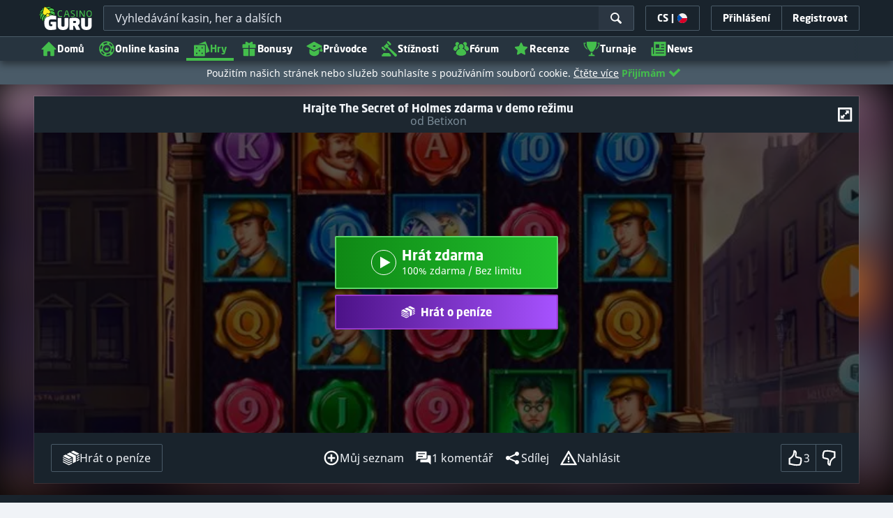

--- FILE ---
content_type: text/css;charset=UTF-8
request_url: https://static.casino.guru/res/a3a84ba0434f8c4319d9395c802486daa/build/app-games.rest.min.css
body_size: 41443
content:
@keyframes lum-fade{0%{opacity:0}to{opacity:1}}@keyframes lum-fadeZoom{0%{opacity:0;transform:scale(.5)}to{opacity:1;transform:scale(1)}}@keyframes lum-loader-rotate{0%{transform:translate(-50%,-50%) rotate(0)}50%{transform:translate(-50%,-50%) rotate(-180deg)}to{transform:translate(-50%,-50%) rotate(-1turn)}}@keyframes lum-loader-before{0%{transform:scale(1)}10%{transform:scale(1.2) translateX(6px)}25%{transform:scale(1.3) translateX(8px)}40%{transform:scale(1.2) translateX(6px)}50%{transform:scale(1)}60%{transform:scale(.8) translateX(6px)}75%{transform:scale(.7) translateX(8px)}90%{transform:scale(.8) translateX(6px)}to{transform:scale(1)}}@keyframes lum-loader-after{0%{transform:scale(1)}10%{transform:scale(1.2) translateX(-6px)}25%{transform:scale(1.3) translateX(-8px)}40%{transform:scale(1.2) translateX(-6px)}50%{transform:scale(1)}60%{transform:scale(.8) translateX(-6px)}75%{transform:scale(.7) translateX(-8px)}90%{transform:scale(.8) translateX(-6px)}to{transform:scale(1)}}.lum-lightbox{background:rgba(0,0,0,.6)}.lum-lightbox-inner{bottom:2.5%;left:2.5%;right:2.5%;top:2.5%}.lum-lightbox-inner img{position:relative}.lum-lightbox-inner .lum-lightbox-caption{color:#fff;margin:0 auto;max-width:700px;text-align:center}.lum-loading .lum-lightbox-loader{animation:lum-loader-rotate 1.8s linear infinite;display:block;height:20px;left:50%;position:absolute;top:50%;transform:translate(-50%,-50%);width:66px}.lum-lightbox-loader:after,.lum-lightbox-loader:before{background:hsla(0,0%,100%,.9);border-radius:20px;content:"";display:block;height:20px;margin-top:-10px;position:absolute;top:50%;width:20px}.lum-lightbox-loader:before{animation:lum-loader-before 1.8s linear infinite;left:0}.lum-lightbox-loader:after{animation:lum-loader-after 1.8s linear infinite;animation-delay:-.9s;right:0}.lum-lightbox.lum-opening{animation:lum-fade .18s ease-out}.lum-lightbox.lum-opening .lum-lightbox-inner{animation:lum-fadeZoom .18s ease-out}.lum-lightbox.lum-closing{animation:lum-fade .3s ease-in;animation-direction:reverse}.lum-lightbox.lum-closing .lum-lightbox-inner{animation:lum-fadeZoom .3s ease-in;animation-direction:reverse}.lum-img{transition:opacity .12s ease-out}.lum-loading .lum-img{opacity:0}.lum-gallery-button{background:transparent;border:0;cursor:pointer;height:100px;margin:0;max-height:100%;outline:0;overflow:hidden;padding:0;position:absolute;text-indent:150%;top:50%;transform:translateY(-50%);white-space:nowrap;width:60px}.lum-close-button{height:32px;opacity:.3;position:absolute;right:5px;top:5px;width:32px}.lum-close-button:hover{opacity:1}.lum-close-button:after,.lum-close-button:before{background-color:#fff;content:" ";height:33px;left:15px;position:absolute;width:2px}.lum-close-button:before{transform:rotate(45deg)}.lum-close-button:after{transform:rotate(-45deg)}.lum-previous-button{left:12px}.lum-next-button{right:12px}.lum-gallery-button:after{border-top:4px solid hsla(0,0%,100%,.8);content:"";display:block;height:36px;position:absolute;top:50%;width:36px}.lum-previous-button:after{border-left:4px solid hsla(0,0%,100%,.8);border-radius:3px 0 0 0;box-shadow:-2px 0 rgba(0,0,0,.2);left:12%;transform:translateY(-50%) rotate(-45deg)}.lum-next-button:after{border-radius:0 3px 0 0;border-right:4px solid hsla(0,0%,100%,.8);box-shadow:2px 0 rgba(0,0,0,.2);right:12%;transform:translateY(-50%) rotate(45deg)}@media (max-width:460px){.lum-lightbox-image-wrapper{display:flex;overflow:auto;-webkit-overflow-scrolling:touch}.lum-lightbox-caption{bottom:0;position:absolute;width:100%}.lum-lightbox-position-helper{margin:auto}.lum-lightbox-inner img{max-height:none;max-width:none}}.tippy-box[data-animation=fade][data-state=hidden]{opacity:0}[data-tippy-root]{max-width:calc(100vw - 10px)}.tippy-box{background-color:#333;border-radius:4px;color:#fff;font-size:14px;line-height:1.4;outline:0;position:relative;transition-property:transform,visibility,opacity;white-space:normal}.tippy-box[data-placement^=top]>.tippy-arrow{bottom:0}.tippy-box[data-placement^=top]>.tippy-arrow:before{border-top-color:initial;border-width:8px 8px 0;bottom:-7px;left:0;transform-origin:center top}.tippy-box[data-placement^=bottom]>.tippy-arrow{top:0}.tippy-box[data-placement^=bottom]>.tippy-arrow:before{border-bottom-color:initial;border-width:0 8px 8px;left:0;top:-7px;transform-origin:center bottom}.tippy-box[data-placement^=left]>.tippy-arrow{right:0}.tippy-box[data-placement^=left]>.tippy-arrow:before{border-left-color:initial;border-width:8px 0 8px 8px;right:-7px;transform-origin:center left}.tippy-box[data-placement^=right]>.tippy-arrow{left:0}.tippy-box[data-placement^=right]>.tippy-arrow:before{border-right-color:initial;border-width:8px 8px 8px 0;left:-7px;transform-origin:center right}.tippy-box[data-inertia][data-state=visible]{transition-timing-function:cubic-bezier(.54,1.5,.38,1.11)}.tippy-arrow{color:#333;height:16px;width:16px}.tippy-arrow:before{border-color:transparent;border-style:solid;content:"";position:absolute}.tippy-content{padding:5px 9px;position:relative;z-index:1}.tippy-box[data-theme~=light]{background-color:#fff;box-shadow:0 0 20px 4px rgba(154,161,177,.15),0 4px 80px -8px rgba(36,40,47,.25),0 4px 4px -2px rgba(91,94,105,.15);color:#26323d}.tippy-box[data-theme~=light][data-placement^=top]>.tippy-arrow:before{border-top-color:#fff}.tippy-box[data-theme~=light][data-placement^=bottom]>.tippy-arrow:before{border-bottom-color:#fff}.tippy-box[data-theme~=light][data-placement^=left]>.tippy-arrow:before{border-left-color:#fff}.tippy-box[data-theme~=light][data-placement^=right]>.tippy-arrow:before{border-right-color:#fff}.tippy-box[data-theme~=light]>.tippy-backdrop{background-color:#fff}.tippy-box[data-theme~=light]>.tippy-svg-arrow{fill:#fff}lite-youtube{background-color:#000;background-position:50%;background-size:cover;contain:content;cursor:pointer;display:block;max-width:720px;position:relative}lite-youtube:before{background-image:linear-gradient(180deg,rgba(0,0,0,.67),rgba(0,0,0,.54) 14%,rgba(0,0,0,.15) 54%,rgb(0 0 0/5%) 72%,transparent 94%);box-sizing:border-box;color:#eee;content:attr(data-title);display:block;font-family:YouTube Noto,Roboto,Arial,Helvetica,sans-serif;font-size:18px;height:99px;overflow:hidden;padding:25px 20px;position:absolute;text-overflow:ellipsis;text-shadow:0 0 2px rgba(0,0,0,.5);top:0;white-space:nowrap;width:100%}lite-youtube:hover:before{color:#fff}lite-youtube:after{content:"";display:block;padding-bottom:56.25%}lite-youtube>iframe{left:0;top:0}lite-youtube>.lty-playbtn,lite-youtube>iframe{border:0;height:100%;position:absolute;width:100%}lite-youtube>.lty-playbtn{background:no-repeat 50%/68px 48px;background-image:url('data:image/svg+xml;utf8,<svg xmlns="http://www.w3.org/2000/svg" viewBox="0 0 68 48"><path d="M66.52 7.74c-.78-2.93-2.49-5.41-5.42-6.19C55.79.13 34 0 34 0S12.21.13 6.9 1.55c-2.93.78-4.63 3.26-5.42 6.19C.06 13.05 0 24 0 24s.06 10.95 1.48 16.26c.78 2.93 2.49 5.41 5.42 6.19C12.21 47.87 34 48 34 48s21.79-.13 27.1-1.55c2.93-.78 4.64-3.26 5.42-6.19C67.94 34.95 68 24 68 24s-.06-10.95-1.48-16.26z" fill="red"/><path d="M45 24 27 14v20" fill="white"/></svg>');cursor:pointer;display:block;filter:grayscale(100%);transition:filter .1s cubic-bezier(0,0,.2,1);z-index:1}lite-youtube .lty-playbtn:focus,lite-youtube:hover>.lty-playbtn{filter:none}lite-youtube.lyt-activated{cursor:unset}lite-youtube.lyt-activated:before,lite-youtube.lyt-activated>.lty-playbtn{opacity:0;pointer-events:none}.lyt-visually-hidden{clip:rect(0 0 0 0);clip-path:inset(50%);height:1px;overflow:hidden;position:absolute;white-space:nowrap;width:1px}.choices{font-size:16px;margin-bottom:24px;position:relative}.choices:focus{outline:0}.choices:last-child{margin-bottom:0}.choices.is-disabled .choices__inner,.choices.is-disabled .choices__input{background-color:#eaeaea;cursor:not-allowed;-webkit-user-select:none;-ms-user-select:none;user-select:none}.choices.is-disabled .choices__item{cursor:not-allowed}.choices [hidden]{display:none!important}.choices[data-type*=select-one]{cursor:pointer}.choices[data-type*=select-one] .choices__inner{padding-bottom:7.5px}.choices[data-type*=select-one] .choices__input{background-color:#fff;border-bottom:1px solid #ddd;display:block;margin:0;padding:10px;width:100%}.choices[data-type*=select-one] .choices__button{background-image:url([data-uri]);background-size:8px;border-radius:10em;height:20px;margin-right:25px;margin-top:-10px;opacity:.5;padding:0;position:absolute;right:0;top:50%;width:20px}.choices[data-type*=select-one] .choices__button:focus,.choices[data-type*=select-one] .choices__button:hover{opacity:1}.choices[data-type*=select-one] .choices__button:focus{box-shadow:0 0 0 2px #00bcd4}.choices[data-type*=select-one] .choices__item[data-value=""] .choices__button{display:none}.choices[data-type*=select-one]:after{border:5px solid transparent;border-top-color:#333;content:"";height:0;margin-top:-2.5px;pointer-events:none;position:absolute;right:11.5px;top:50%;width:0}.choices[data-type*=select-one].is-open:after{border-color:transparent transparent #333;margin-top:-7.5px}.choices[data-type*=select-one][dir=rtl]:after{left:11.5px;right:auto}.choices[data-type*=select-one][dir=rtl] .choices__button{left:0;margin-left:25px;margin-right:0;right:auto}.choices[data-type*=select-multiple] .choices__inner,.choices[data-type*=text] .choices__inner{cursor:text}.choices[data-type*=select-multiple] .choices__button,.choices[data-type*=text] .choices__button{background-image:url([data-uri]);background-size:8px;border-left:1px solid #008fa1;border-radius:0;display:inline-block;line-height:1;margin:0 -4px 0 8px;opacity:.75;padding-left:16px;position:relative;width:8px}.choices[data-type*=select-multiple] .choices__button:focus,.choices[data-type*=select-multiple] .choices__button:hover,.choices[data-type*=text] .choices__button:focus,.choices[data-type*=text] .choices__button:hover{opacity:1}.choices__inner{background-color:#f9f9f9;border:1px solid #ddd;border-radius:2.5px;display:inline-block;font-size:14px;min-height:44px;overflow:hidden;padding:7.5px 7.5px 3.75px;vertical-align:top;width:100%}.is-focused .choices__inner,.is-open .choices__inner{border-color:#b7b7b7}.is-open .choices__inner{border-radius:2.5px 2.5px 0 0}.is-flipped.is-open .choices__inner{border-radius:0 0 2.5px 2.5px}.choices__list{list-style:none;margin:0;padding-left:0}.choices__list--single{display:inline-block;padding:4px 16px 4px 4px;width:100%}[dir=rtl] .choices__list--single{padding-left:16px;padding-right:4px}.choices__list--single .choices__item{width:100%}.choices__list--multiple{display:inline}.choices__list--multiple .choices__item{background-color:#00bcd4;border:1px solid #00a5bb;border-radius:20px;box-sizing:border-box;color:#fff;display:inline-block;font-size:12px;font-weight:500;margin-bottom:3.75px;margin-right:3.75px;padding:4px 10px;vertical-align:middle;word-break:break-all}.choices__list--multiple .choices__item[data-deletable]{padding-right:5px}[dir=rtl] .choices__list--multiple .choices__item{margin-left:3.75px;margin-right:0}.choices__list--multiple .choices__item.is-highlighted{background-color:#00a5bb;border:1px solid #008fa1}.is-disabled .choices__list--multiple .choices__item{background-color:#aaa;border:1px solid #919191}.choices__list--dropdown{background-color:#fff;border:1px solid #ddd;border-bottom-left-radius:2.5px;border-bottom-right-radius:2.5px;margin-top:-1px;overflow:hidden;position:absolute;top:100%;visibility:hidden;width:100%;will-change:visibility;word-break:break-all;z-index:1}.choices__list--dropdown.is-active{visibility:visible}.is-open .choices__list--dropdown{border-color:#b7b7b7}.is-flipped .choices__list--dropdown{border-radius:.25rem .25rem 0 0;bottom:100%;margin-bottom:-1px;margin-top:0;top:auto}.choices__list--dropdown .choices__list{max-height:300px;overflow:auto;position:relative;-webkit-overflow-scrolling:touch;will-change:scroll-position}.choices__list--dropdown .choices__item{font-size:14px;padding:10px;position:relative}[dir=rtl] .choices__list--dropdown .choices__item{text-align:right}@media (min-width:640px){.choices__list--dropdown .choices__item--selectable{padding-right:100px}.choices__list--dropdown .choices__item--selectable:after{content:attr(data-select-text);font-size:12px;opacity:0;position:absolute;right:10px;top:50%;transform:translateY(-50%)}[dir=rtl] .choices__list--dropdown .choices__item--selectable{padding-left:100px;padding-right:10px;text-align:right}[dir=rtl] .choices__list--dropdown .choices__item--selectable:after{left:10px;right:auto}}.choices__list--dropdown .choices__item--selectable.is-highlighted{background-color:#f2f2f2}.choices__list--dropdown .choices__item--selectable.is-highlighted:after{opacity:.5}.choices__item{cursor:default}.choices__item--selectable{cursor:pointer}.choices__item--disabled{cursor:not-allowed;opacity:.5;-webkit-user-select:none;-ms-user-select:none;user-select:none}.choices__heading{border-bottom:1px solid #f7f7f7;color:gray;font-size:12px;font-weight:600;padding:10px}.choices__button{-webkit-appearance:none;-moz-appearance:none;appearance:none;background-color:transparent;background-position:50%;background-repeat:no-repeat;border:0;cursor:pointer;text-indent:-9999px}.choices__button:focus,.choices__input:focus{outline:0}.choices__input{background-color:#f9f9f9;border:0;border-radius:0;display:inline-block;font-size:14px;margin-bottom:5px;max-width:100%;padding:4px 0 4px 2px;vertical-align:baseline}[dir=rtl] .choices__input{padding-left:0;padding-right:2px}.choices__placeholder{opacity:.5}
/*!
 * Bootstrap v3.3.7 (http://getbootstrap.com)
 * Copyright 2011-2016 Twitter, Inc.
 * Licensed under MIT (https://github.com/twbs/bootstrap/blob/master/LICENSE)
 */[role=button]{cursor:pointer}.invisible{visibility:hidden}* html .cf-mobile,:first-child+html .cf-mobile{zoom:1}.pointer{cursor:pointer}.flag-icon-background{background-position:50%;background-repeat:no-repeat;background-size:contain}.flag-icon{background-position:50%;background-repeat:no-repeat;background-size:contain;line-height:19px}.flag-icon,.flag-icon-24{display:inline-block;height:24px;position:relative;vertical-align:middle;width:24px}.flag-icon-24{background-size:auto}.flag-icon-circle-small{display:inline-flex;flex-shrink:0;height:14px;margin-right:5px;overflow:hidden;width:14px}.flag-icon-circle-small i{background-position:50%;background-repeat:no-repeat;background-size:cover;height:14px;width:14px}.country-change-flag{display:inline-block;position:relative}.country-change-flag .flag-icon-circle-small{height:20px;width:20px}@media (min-width:568px){.country-change-flag .flag-icon-circle-small{margin-left:5px}}.country-change-flag .flag-icon-circle-small i{height:20px;width:20px}.country-change-flag .avail-ico{bottom:2px;display:inline-flex;margin-right:5px;position:absolute;right:-3px}.flag-icon-circle-medium{border-radius:50%;box-shadow:0 0 4px rgba(0,0,0,.35);display:inline-flex;flex-shrink:0;height:20px;margin-right:5px;overflow:hidden;width:20px}.flag-icon-circle-medium i{background-position:50%;background-repeat:no-repeat;background-size:cover;height:20px;width:26px}.flag-icon-grayscale{filter:grayscale(100%)}[data-toggle=modal]:hover>.flag-icon{cursor:pointer;opacity:.8}.flag-icon-ad{background-image:url(../images/shared/flags/ad.svg)}.flag-icon-ae{background-image:url(../images/shared/flags/ae.svg)}.flag-icon-af{background-image:url(../images/shared/flags/af.svg)}.flag-icon-ag{background-image:url(../images/shared/flags/ag.svg)}.flag-icon-ai{background-image:url(../images/shared/flags/ai.svg)}.flag-icon-al{background-image:url(../images/shared/flags/al.svg)}.flag-icon-am{background-image:url(../images/shared/flags/am.svg)}.flag-icon-ao{background-image:url(../images/shared/flags/ao.svg)}.flag-icon-aq{background-image:url(../images/shared/flags/aq.svg)}.flag-icon-ar{background-image:url(../images/shared/flags/ar.svg)}.flag-icon-as{background-image:url(../images/shared/flags/as.svg)}.flag-icon-at{background-image:url(../images/shared/flags/at.svg)}.flag-icon-au{background-image:url(../images/shared/flags/au.svg)}.flag-icon-aw{background-image:url(../images/shared/flags/aw.svg)}.flag-icon-ax{background-image:url(../images/shared/flags/ax.svg)}.flag-icon-az{background-image:url(../images/shared/flags/az.svg)}.flag-icon-ba{background-image:url(../images/shared/flags/ba.svg)}.flag-icon-bb{background-image:url(../images/shared/flags/bb.svg)}.flag-icon-bd{background-image:url(../images/shared/flags/bd.svg)}.flag-icon-be{background-image:url(../images/shared/flags/be.svg)}.flag-icon-bf{background-image:url(../images/shared/flags/bf.svg)}.flag-icon-bg{background-image:url(../images/shared/flags/bg.svg)}.flag-icon-bh{background-image:url(../images/shared/flags/bh.svg)}.flag-icon-bi{background-image:url(../images/shared/flags/bi.svg)}.flag-icon-bj{background-image:url(../images/shared/flags/bj.svg)}.flag-icon-bl{background-image:url(../images/shared/flags/bl.svg)}.flag-icon-bm{background-image:url(../images/shared/flags/bm.svg)}.flag-icon-bn{background-image:url(../images/shared/flags/bn.svg)}.flag-icon-bo{background-image:url(../images/shared/flags/bo.svg)}.flag-icon-bq{background-image:url(../images/shared/flags/bq.svg)}.flag-icon-br{background-image:url(../images/shared/flags/br.svg)}.flag-icon-bs{background-image:url(../images/shared/flags/bs.svg)}.flag-icon-bt{background-image:url(../images/shared/flags/bt.svg)}.flag-icon-bv{background-image:url(../images/shared/flags/bv.svg)}.flag-icon-bw{background-image:url(../images/shared/flags/bw.svg)}.flag-icon-by{background-image:url(../images/shared/flags/by.svg)}.flag-icon-bz{background-image:url(../images/shared/flags/bz.svg)}.flag-icon-ca{background-image:url(../images/shared/flags/ca.svg)}.flag-icon-cc{background-image:url(../images/shared/flags/cc.svg)}.flag-icon-cd{background-image:url(../images/shared/flags/cd.svg)}.flag-icon-cf{background-image:url(../images/shared/flags/cf.svg)}.flag-icon-cg{background-image:url(../images/shared/flags/cg.svg)}.flag-icon-ch{background-image:url(../images/shared/flags/ch.svg)}.flag-icon-ci{background-image:url(../images/shared/flags/ci.svg)}.flag-icon-ck{background-image:url(../images/shared/flags/ck.svg)}.flag-icon-cl{background-image:url(../images/shared/flags/cl.svg)}.flag-icon-cm{background-image:url(../images/shared/flags/cm.svg)}.flag-icon-cn{background-image:url(../images/shared/flags/cn.svg)}.flag-icon-co{background-image:url(../images/shared/flags/co.svg)}.flag-icon-cr{background-image:url(../images/shared/flags/cr.svg)}.flag-icon-cu{background-image:url(../images/shared/flags/cu.svg)}.flag-icon-cv{background-image:url(../images/shared/flags/cv.svg)}.flag-icon-cw{background-image:url(../images/shared/flags/cw.svg)}.flag-icon-cx{background-image:url(../images/shared/flags/cx.svg)}.flag-icon-cy{background-image:url(../images/shared/flags/cy.svg)}.flag-icon-cz{background-image:url(../images/shared/flags/cz.svg)}.flag-icon-de,.flag-icon-de-bb,.flag-icon-de-be,.flag-icon-de-bw,.flag-icon-de-by,.flag-icon-de-hb,.flag-icon-de-he,.flag-icon-de-hh,.flag-icon-de-mv,.flag-icon-de-ni,.flag-icon-de-nw,.flag-icon-de-rp,.flag-icon-de-sh,.flag-icon-de-sl,.flag-icon-de-sn,.flag-icon-de-st,.flag-icon-de-th{background-image:url(../images/shared/flags/de.svg)}.flag-icon-dj{background-image:url(../images/shared/flags/dj.svg)}.flag-icon-dk{background-image:url(../images/shared/flags/dk.svg)}.flag-icon-dm{background-image:url(../images/shared/flags/dm.svg)}.flag-icon-do{background-image:url(../images/shared/flags/do.svg)}.flag-icon-dz{background-image:url(../images/shared/flags/dz.svg)}.flag-icon-ec{background-image:url(../images/shared/flags/ec.svg)}.flag-icon-ee{background-image:url(../images/shared/flags/ee.svg)}.flag-icon-eg{background-image:url(../images/shared/flags/eg.svg)}.flag-icon-eh{background-image:url(../images/shared/flags/eh.svg)}.flag-icon-er{background-image:url(../images/shared/flags/er.svg)}.flag-icon-es{background-image:url(../images/shared/flags/es.svg)}.flag-icon-et{background-image:url(../images/shared/flags/et.svg)}.flag-icon-fi{background-image:url(../images/shared/flags/fi.svg)}.flag-icon-fj{background-image:url(../images/shared/flags/fj.svg)}.flag-icon-fk{background-image:url(../images/shared/flags/fk.svg)}.flag-icon-fm{background-image:url(../images/shared/flags/fm.svg)}.flag-icon-fo{background-image:url(../images/shared/flags/fo.svg)}.flag-icon-fr{background-image:url(../images/shared/flags/fr.svg)}.flag-icon-ga{background-image:url(../images/shared/flags/ga.svg)}.flag-icon-gb{background-image:url(../images/shared/flags/gb.svg)}.flag-icon-gd{background-image:url(../images/shared/flags/gd.svg)}.flag-icon-ge{background-image:url(../images/shared/flags/ge.svg)}.flag-icon-gf{background-image:url(../images/shared/flags/gf.svg)}.flag-icon-gg{background-image:url(../images/shared/flags/gg.svg)}.flag-icon-gh{background-image:url(../images/shared/flags/gh.svg)}.flag-icon-gi{background-image:url(../images/shared/flags/gi.svg)}.flag-icon-gl{background-image:url(../images/shared/flags/gl.svg)}.flag-icon-gm{background-image:url(../images/shared/flags/gm.svg)}.flag-icon-gn{background-image:url(../images/shared/flags/gn.svg)}.flag-icon-gp{background-image:url(../images/shared/flags/gp.svg)}.flag-icon-gq{background-image:url(../images/shared/flags/gq.svg)}.flag-icon-gr{background-image:url(../images/shared/flags/gr.svg)}.flag-icon-gs{background-image:url(../images/shared/flags/gs.svg)}.flag-icon-gt{background-image:url(../images/shared/flags/gt.svg)}.flag-icon-gu{background-image:url(../images/shared/flags/gu.svg)}.flag-icon-gw{background-image:url(../images/shared/flags/gw.svg)}.flag-icon-gy{background-image:url(../images/shared/flags/gy.svg)}.flag-icon-hk{background-image:url(../images/shared/flags/hk.svg)}.flag-icon-hm{background-image:url(../images/shared/flags/hm.svg)}.flag-icon-hn{background-image:url(../images/shared/flags/hn.svg)}.flag-icon-hr{background-image:url(../images/shared/flags/hr.svg)}.flag-icon-ht{background-image:url(../images/shared/flags/ht.svg)}.flag-icon-hu{background-image:url(../images/shared/flags/hu.svg)}.flag-icon-id{background-image:url(../images/shared/flags/id.svg)}.flag-icon-ie{background-image:url(../images/shared/flags/ie.svg)}.flag-icon-il{background-image:url(../images/shared/flags/il.svg)}.flag-icon-im{background-image:url(../images/shared/flags/im.svg)}.flag-icon-in{background-image:url(../images/shared/flags/in.svg)}.flag-icon-io{background-image:url(../images/shared/flags/io.svg)}.flag-icon-iq{background-image:url(../images/shared/flags/iq.svg)}.flag-icon-ir{background-image:url(../images/shared/flags/ir.svg)}.flag-icon-is{background-image:url(../images/shared/flags/is.svg)}.flag-icon-it{background-image:url(../images/shared/flags/it.svg)}.flag-icon-je{background-image:url(../images/shared/flags/je.svg)}.flag-icon-jm{background-image:url(../images/shared/flags/jm.svg)}.flag-icon-jo{background-image:url(../images/shared/flags/jo.svg)}.flag-icon-jp{background-image:url(../images/shared/flags/jp.svg)}.flag-icon-ke{background-image:url(../images/shared/flags/ke.svg)}.flag-icon-kg{background-image:url(../images/shared/flags/kg.svg)}.flag-icon-kh{background-image:url(../images/shared/flags/kh.svg)}.flag-icon-ki{background-image:url(../images/shared/flags/ki.svg)}.flag-icon-km{background-image:url(../images/shared/flags/km.svg)}.flag-icon-kn{background-image:url(../images/shared/flags/kn.svg)}.flag-icon-kp{background-image:url(../images/shared/flags/kp.svg)}.flag-icon-kr{background-image:url(../images/shared/flags/kr.svg)}.flag-icon-kw{background-image:url(../images/shared/flags/kw.svg)}.flag-icon-ky{background-image:url(../images/shared/flags/ky.svg)}.flag-icon-kz{background-image:url(../images/shared/flags/kz.svg)}.flag-icon-la{background-image:url(../images/shared/flags/la.svg)}.flag-icon-lb{background-image:url(../images/shared/flags/lb.svg)}.flag-icon-lc{background-image:url(../images/shared/flags/lc.svg)}.flag-icon-li{background-image:url(../images/shared/flags/li.svg)}.flag-icon-lk{background-image:url(../images/shared/flags/lk.svg)}.flag-icon-lr{background-image:url(../images/shared/flags/lr.svg)}.flag-icon-ls{background-image:url(../images/shared/flags/ls.svg)}.flag-icon-lt{background-image:url(../images/shared/flags/lt.svg)}.flag-icon-lu{background-image:url(../images/shared/flags/lu.svg)}.flag-icon-lv{background-image:url(../images/shared/flags/lv.svg)}.flag-icon-ly{background-image:url(../images/shared/flags/ly.svg)}.flag-icon-ma{background-image:url(../images/shared/flags/ma.svg)}.flag-icon-mc{background-image:url(../images/shared/flags/mc.svg)}.flag-icon-md{background-image:url(../images/shared/flags/md.svg)}.flag-icon-me{background-image:url(../images/shared/flags/me.svg)}.flag-icon-mf{background-image:url(../images/shared/flags/mf.svg)}.flag-icon-mg{background-image:url(../images/shared/flags/mg.svg)}.flag-icon-mh{background-image:url(../images/shared/flags/mh.svg)}.flag-icon-mk{background-image:url(../images/shared/flags/mk.svg)}.flag-icon-ml{background-image:url(../images/shared/flags/ml.svg)}.flag-icon-mm{background-image:url(../images/shared/flags/mm.svg)}.flag-icon-mn{background-image:url(../images/shared/flags/mn.svg)}.flag-icon-mo{background-image:url(../images/shared/flags/mo.svg)}.flag-icon-mp{background-image:url(../images/shared/flags/mp.svg)}.flag-icon-mq{background-image:url(../images/shared/flags/mq.svg)}.flag-icon-mr{background-image:url(../images/shared/flags/mr.svg)}.flag-icon-ms{background-image:url(../images/shared/flags/ms.svg)}.flag-icon-mt{background-image:url(../images/shared/flags/mt.svg)}.flag-icon-mu{background-image:url(../images/shared/flags/mu.svg)}.flag-icon-mv{background-image:url(../images/shared/flags/mv.svg)}.flag-icon-mw{background-image:url(../images/shared/flags/mw.svg)}.flag-icon-mx{background-image:url(../images/shared/flags/mx.svg)}.flag-icon-my{background-image:url(../images/shared/flags/my.svg)}.flag-icon-mz{background-image:url(../images/shared/flags/mz.svg)}.flag-icon-na{background-image:url(../images/shared/flags/na.svg)}.flag-icon-n\/a{background-image:url(../images/shared/flags/default.svg)}.flag-icon-nc{background-image:url(../images/shared/flags/nc.svg)}.flag-icon-ne{background-image:url(../images/shared/flags/ne.svg)}.flag-icon-nf{background-image:url(../images/shared/flags/nf.svg)}.flag-icon-ng{background-image:url(../images/shared/flags/ng.svg)}.flag-icon-ni{background-image:url(../images/shared/flags/ni.svg)}.flag-icon-nl{background-image:url(../images/shared/flags/nl.svg)}.flag-icon-no{background-image:url(../images/shared/flags/no.svg)}.flag-icon-np{background-image:url(../images/shared/flags/np.svg)}.flag-icon-nr{background-image:url(../images/shared/flags/nr.svg)}.flag-icon-nu{background-image:url(../images/shared/flags/nu.svg)}.flag-icon-nz{background-image:url(../images/shared/flags/nz.svg)}.flag-icon-om{background-image:url(../images/shared/flags/om.svg)}.flag-icon-pa{background-image:url(../images/shared/flags/pa.svg)}.flag-icon-pe{background-image:url(../images/shared/flags/pe.svg)}.flag-icon-pf{background-image:url(../images/shared/flags/pf.svg)}.flag-icon-pg{background-image:url(../images/shared/flags/pg.svg)}.flag-icon-ph{background-image:url(../images/shared/flags/ph.svg)}.flag-icon-pk{background-image:url(../images/shared/flags/pk.svg)}.flag-icon-pl{background-image:url(../images/shared/flags/pl.svg)}.flag-icon-pm{background-image:url(../images/shared/flags/pm.svg)}.flag-icon-pn{background-image:url(../images/shared/flags/pn.svg)}.flag-icon-pr{background-image:url(../images/shared/flags/pr.svg)}.flag-icon-ps{background-image:url(../images/shared/flags/ps.svg)}.flag-icon-pt{background-image:url(../images/shared/flags/pt.svg)}.flag-icon-pw{background-image:url(../images/shared/flags/pw.svg)}.flag-icon-py{background-image:url(../images/shared/flags/py.svg)}.flag-icon-qa{background-image:url(../images/shared/flags/qa.svg)}.flag-icon-re{background-image:url(../images/shared/flags/re.svg)}.flag-icon-ro{background-image:url(../images/shared/flags/ro.svg)}.flag-icon-rs{background-image:url(../images/shared/flags/rs.svg)}.flag-icon-ru{background-image:url(../images/shared/flags/ru.svg)}.flag-icon-rw{background-image:url(../images/shared/flags/rw.svg)}.flag-icon-sa{background-image:url(../images/shared/flags/sa.svg)}.flag-icon-sb{background-image:url(../images/shared/flags/sb.svg)}.flag-icon-sc{background-image:url(../images/shared/flags/sc.svg)}.flag-icon-sd{background-image:url(../images/shared/flags/sd.svg)}.flag-icon-se{background-image:url(../images/shared/flags/se.svg)}.flag-icon-sg{background-image:url(../images/shared/flags/sg.svg)}.flag-icon-sh{background-image:url(../images/shared/flags/sh.svg)}.flag-icon-si{background-image:url(../images/shared/flags/si.svg)}.flag-icon-sj{background-image:url(../images/shared/flags/sj.svg)}.flag-icon-sk{background-image:url(../images/shared/flags/sk.svg)}.flag-icon-sl{background-image:url(../images/shared/flags/sl.svg)}.flag-icon-sm{background-image:url(../images/shared/flags/sm.svg)}.flag-icon-sn{background-image:url(../images/shared/flags/sn.svg)}.flag-icon-so{background-image:url(../images/shared/flags/so.svg)}.flag-icon-sr{background-image:url(../images/shared/flags/sr.svg)}.flag-icon-ss{background-image:url(../images/shared/flags/ss.svg)}.flag-icon-st{background-image:url(../images/shared/flags/st.svg)}.flag-icon-sv{background-image:url(../images/shared/flags/sv.svg)}.flag-icon-sx{background-image:url(../images/shared/flags/sx.svg)}.flag-icon-sy{background-image:url(../images/shared/flags/sy.svg)}.flag-icon-sz{background-image:url(../images/shared/flags/sz.svg)}.flag-icon-tc{background-image:url(../images/shared/flags/tc.svg)}.flag-icon-td{background-image:url(../images/shared/flags/td.svg)}.flag-icon-tf{background-image:url(../images/shared/flags/tf.svg)}.flag-icon-tg{background-image:url(../images/shared/flags/tg.svg)}.flag-icon-th{background-image:url(../images/shared/flags/th.svg)}.flag-icon-tj{background-image:url(../images/shared/flags/tj.svg)}.flag-icon-tk{background-image:url(../images/shared/flags/tk.svg)}.flag-icon-tl{background-image:url(../images/shared/flags/tl.svg)}.flag-icon-tm{background-image:url(../images/shared/flags/tm.svg)}.flag-icon-tn{background-image:url(../images/shared/flags/tn.svg)}.flag-icon-to{background-image:url(../images/shared/flags/to.svg)}.flag-icon-tr{background-image:url(../images/shared/flags/tr.svg)}.flag-icon-tt{background-image:url(../images/shared/flags/tt.svg)}.flag-icon-tv{background-image:url(../images/shared/flags/tv.svg)}.flag-icon-tw{background-image:url(../images/shared/flags/tw.svg)}.flag-icon-tz{background-image:url(../images/shared/flags/tz.svg)}.flag-icon-ua{background-image:url(../images/shared/flags/ua.svg)}.flag-icon-ug{background-image:url(../images/shared/flags/ug.svg)}.flag-icon-um{background-image:url(../images/shared/flags/um.svg)}.flag-icon-us{background-image:url(../images/shared/flags/us.svg)}.flag-icon-us-ak{background-image:url(../images/shared/flags/us-ak.svg)}.flag-icon-us-al{background-image:url(../images/shared/flags/us-al.svg)}.flag-icon-us-ar{background-image:url(../images/shared/flags/us-ar.svg)}.flag-icon-us-az{background-image:url(../images/shared/flags/us-az.svg)}.flag-icon-us-ca{background-image:url(../images/shared/flags/us-ca.svg)}.flag-icon-us-co{background-image:url(../images/shared/flags/us-co.svg)}.flag-icon-us-ct{background-image:url(../images/shared/flags/us-ct.svg)}.flag-icon-us-dc{background-image:url(../images/shared/flags/us-dc.svg)}.flag-icon-us-de{background-image:url(../images/shared/flags/us-de.svg)}.flag-icon-us-fl{background-image:url(../images/shared/flags/us-fl.svg)}.flag-icon-us-ga{background-image:url(../images/shared/flags/us-ga.svg)}.flag-icon-us-hi{background-image:url(../images/shared/flags/us-hi.svg)}.flag-icon-us-ia{background-image:url(../images/shared/flags/us-ia.svg)}.flag-icon-us-id{background-image:url(../images/shared/flags/us-id.svg)}.flag-icon-us-il{background-image:url(../images/shared/flags/us-il.svg)}.flag-icon-us-in{background-image:url(../images/shared/flags/us-in.svg)}.flag-icon-us-ks{background-image:url(../images/shared/flags/us-ks.svg)}.flag-icon-us-ky{background-image:url(../images/shared/flags/us-ky.svg)}.flag-icon-us-la{background-image:url(../images/shared/flags/us-la.svg)}.flag-icon-us-ma{background-image:url(../images/shared/flags/us-ma.svg)}.flag-icon-us-md{background-image:url(../images/shared/flags/us-md.svg)}.flag-icon-us-me{background-image:url(../images/shared/flags/us-me.svg)}.flag-icon-us-mi{background-image:url(../images/shared/flags/us-mi.svg)}.flag-icon-us-mn{background-image:url(../images/shared/flags/us-mn.svg)}.flag-icon-us-mo{background-image:url(../images/shared/flags/us-mo.svg)}.flag-icon-us-ms{background-image:url(../images/shared/flags/us-ms.svg)}.flag-icon-us-mt{background-image:url(../images/shared/flags/us-mt.svg)}.flag-icon-us-nc{background-image:url(../images/shared/flags/us-nc.svg)}.flag-icon-us-nd{background-image:url(../images/shared/flags/us-nd.svg)}.flag-icon-us-ne{background-image:url(../images/shared/flags/us-ne.svg)}.flag-icon-us-nh{background-image:url(../images/shared/flags/us-nh.svg)}.flag-icon-us-nj{background-image:url(../images/shared/flags/us-nj.svg)}.flag-icon-us-nm{background-image:url(../images/shared/flags/us-nm.svg)}.flag-icon-us-nv{background-image:url(../images/shared/flags/us-nv.svg)}.flag-icon-us-ny{background-image:url(../images/shared/flags/us-ny.svg)}.flag-icon-us-oh{background-image:url(../images/shared/flags/us-oh.svg)}.flag-icon-us-ok{background-image:url(../images/shared/flags/us-ok.svg)}.flag-icon-us-or{background-image:url(../images/shared/flags/us-or.svg)}.flag-icon-us-pa{background-image:url(../images/shared/flags/us-pa.svg)}.flag-icon-us-ri{background-image:url(../images/shared/flags/us-ri.svg)}.flag-icon-us-sc{background-image:url(../images/shared/flags/us-sc.svg)}.flag-icon-us-sd{background-image:url(../images/shared/flags/us-sd.svg)}.flag-icon-us-tn{background-image:url(../images/shared/flags/us-tn.svg)}.flag-icon-us-tx{background-image:url(../images/shared/flags/us-tx.svg)}.flag-icon-us-ut{background-image:url(../images/shared/flags/us-ut.svg)}.flag-icon-us-va{background-image:url(../images/shared/flags/us-va.svg)}.flag-icon-us-vt{background-image:url(../images/shared/flags/us-vt.svg)}.flag-icon-us-wa{background-image:url(../images/shared/flags/us-wa.svg)}.flag-icon-us-wi{background-image:url(../images/shared/flags/us-wi.svg)}.flag-icon-us-wv{background-image:url(../images/shared/flags/us-wv.svg)}.flag-icon-us-wy{background-image:url(../images/shared/flags/us-wy.svg)}.flag-icon-uy{background-image:url(../images/shared/flags/uy.svg)}.flag-icon-uz{background-image:url(../images/shared/flags/uz.svg)}.flag-icon-va{background-image:url(../images/shared/flags/va.svg)}.flag-icon-vc{background-image:url(../images/shared/flags/vc.svg)}.flag-icon-ve{background-image:url(../images/shared/flags/ve.svg)}.flag-icon-vg{background-image:url(../images/shared/flags/vg.svg)}.flag-icon-vi{background-image:url(../images/shared/flags/vi.svg)}.flag-icon-vn{background-image:url(../images/shared/flags/vn.svg)}.flag-icon-vu{background-image:url(../images/shared/flags/vu.svg)}.flag-icon-wf{background-image:url(../images/shared/flags/wf.svg)}.flag-icon-ws{background-image:url(../images/shared/flags/ws.svg)}.flag-icon-ye{background-image:url(../images/shared/flags/ye.svg)}.flag-icon-yt{background-image:url(../images/shared/flags/yt.svg)}.flag-icon-za{background-image:url(../images/shared/flags/za.svg)}.flag-icon-zm{background-image:url(../images/shared/flags/zm.svg)}.flag-icon-zw{background-image:url(../images/shared/flags/zw.svg)}.flag-icon-eu{background-image:url(../images/shared/flags/eu.svg)}.flag-icon-gb-eng{background-image:url(../images/shared/flags/gb-eng.svg)}.flag-icon-gb-nir{background-image:url(../images/shared/flags/gb-nir.svg)}.flag-icon-gb-sct{background-image:url(../images/shared/flags/gb-sct.svg)}.flag-icon-gb-wls{background-image:url(../images/shared/flags/gb-wls.svg)}.flag-icon-un{background-image:url(../images/shared/flags/un.svg)}.flag-icon-zz{background-image:url(../images/shared/flags/zz.svg)}.flag-icon-xa{background-image:url(../images/shared/flags/xa.png)}.flag-icon-xb{background-image:url(../images/shared/flags/xb.png)}.flag-icon-xc{background-image:url(../images/shared/flags/xc.png)}.flag-icon-xd{background-image:url(../images/shared/flags/xd.png)}.flag-icon-xe{background-image:url(../images/shared/flags/xe.png)}.flag-icon-xf{background-image:url(../images/shared/flags/xf.png)}.flag-icon-xg{background-image:url(../images/shared/flags/xg.png)}.flag-icon-xh{background-image:url(../images/shared/flags/xh.png)}.flag-icon-xi{background-image:url(../images/shared/flags/xi.png)}.flag-icon-xj{background-image:url(../images/shared/flags/xj.png)}.flag-icon-xk{background-image:url(../images/shared/flags/xk.png)}.flag-icon-xl{background-image:url(../images/shared/flags/xl.png)}.flag-icon-xm{background-image:url(../images/shared/flags/xm.png)}.flag-icon-ku{background-image:url(../images/shared/flags/ku.svg)}.flag-icon-fa{background-image:url(../images/shared/flags/fa.svg)}[class*=flag-icon-ca-]{background-image:url(../images/shared/flags/ca.svg)}[class*=flag-icon-us-]{background-image:url(../images/shared/flags/us.svg)}[class*=flag-icon-ar-]{background-image:url(../images/shared/flags/ar.svg)}.flickity-enabled{position:relative}.flickity-enabled:focus{outline:0}.flickity-viewport{height:100%;overflow:hidden;position:relative;touch-action:pan-y}.flickity-slider{height:100%;left:0;position:absolute;width:100%}.flickity-rtl .flickity-slider{left:unset;right:0}.flickity-enabled.is-draggable{-webkit-tap-highlight-color:transparent;user-select:none}.flickity-enabled.is-draggable .flickity-viewport{cursor:move;cursor:grab}.flickity-enabled.is-draggable .flickity-viewport.is-pointer-down{cursor:grabbing}.flickity-cell{left:0;position:absolute}.flickity-rtl .flickity-cell{left:unset;right:0}.flickity-page-dot{appearance:none;border:none;cursor:pointer;overflow:hidden;text-indent:-9999px}.flickity-button-icon{fill:#4a5b68}.flickity-cell{position:absolute!important;transition:none!important}.flickity-black-bg .flickity-button{background:transparent;border:1px solid #4a5b68;color:#cdd6dd}.flickity-black-bg .flickity-button .flickity-button-icon{fill:#e3e7ef}.flickity-black-bg .flickity-button:hover{background:#27313a}.flickity-black-bg .flickity-button:hover .flickity-button-icon{fill:#44be4c}.flickity-black-bg .flickity-button:disabled{color:#4a5b68}.flickity-black-bg .flickity-button:disabled .flickity-button-icon{fill:#4a5b68}.flickity-black-bg .flickity-page-dots .flickity-page-dot:before{background:#4a5b68}.flickity-black-bg .flickity-page-dots .flickity-page-dot.is-selected:before{background:#44be4c}.flickity-page-dots{align-items:center;bottom:-16px;text-align:center}.flickity-page-dots,.flickity-page-dots-top .flickity-page-dots{display:flex;justify-content:center;position:absolute;width:100%}.flickity-page-dots-top .flickity-page-dots{bottom:unset;text-align:right;top:12px}.flickity-page-dots .flickity-page-dot{background:transparent;border-radius:1px;height:12px;margin:0;opacity:1;padding:4px;width:40px}.flickity-page-dots .flickity-page-dot:before{background:#a2aeb7;border-radius:1px;content:"";display:block;height:4px;width:32px}.flickity-page-dots .flickity-page-dot:active,.flickity-page-dots .flickity-page-dot:focus{box-shadow:none}.flickity-page-dots .flickity-page-dot.is-selected:before{background:#44be4c}@media (min-width:992px){.flickity-page-dots .flickity-page-dot:hover:before{background:#44be4c}}.flickity-button-icon{height:18px;width:18px}.flickity-black-bg .flickity-prev-next-button,.flickity-white-bg .flickity-prev-next-button,.guide-slider .flickity-prev-next-button,.item-slider .flickity-prev-next-button{top:-52px;-webkit-transform:none;transform:none}.flickity-black-bg .flickity-prev-next-button:focus,.flickity-white-bg .flickity-prev-next-button:focus,.guide-slider .flickity-prev-next-button:focus,.item-slider .flickity-prev-next-button:focus{box-shadow:none;outline:none}.flickity-black-bg .flickity-prev-next-button.previous,.flickity-white-bg .flickity-prev-next-button.previous,.guide-slider .flickity-prev-next-button.previous,.item-slider .flickity-prev-next-button.previous{left:auto;right:35px}.flickity-black-bg .flickity-prev-next-button.next,.flickity-white-bg .flickity-prev-next-button.next,.guide-slider .flickity-prev-next-button.next,.item-slider .flickity-prev-next-button.next{right:0}.hp-slider-header-no-arrows{align-items:center;display:flex;gap:8px;margin-bottom:12px;min-height:22px}@media (min-width:568px){.hp-slider-header-no-arrows{margin-bottom:16px;min-height:30px}}[class*=" f24-"],[class^=f24-]{background-image:url(../images/shared/flags-sprite/export/flags-sprite@2x.png);background-repeat:no-repeat;background-size:449px 449px;display:inline-block;height:24px;width:24px}.f24-IO{background-position:0 0}.f24-ad{background-position:-25px 0}.f24-ae{background-position:0 -25px}.f24-af{background-position:-25px -25px}.f24-ag{background-position:-50px 0}.f24-ai{background-position:-50px -25px}.f24-al{background-position:0 -50px}.f24-am{background-position:-25px -50px}.f24-an{background-position:-50px -50px}.f24-ao{background-position:-75px 0}[class*=f24-ar]{background-position:-75px -25px}.f24-as{background-position:-75px -50px}.f24-at{background-position:0 -75px}.f24-au{background-position:-25px -75px}.f24-aw{background-position:-50px -75px}.f24-ax{background-position:-75px -75px}.f24-az{background-position:-100px 0}.f24-ba{background-position:-100px -25px}.f24-bb{background-position:-100px -50px}.f24-bd{background-position:-100px -75px}.f24-be{background-position:0 -100px}.f24-bf{background-position:-25px -100px}.f24-bg{background-position:-50px -100px}.f24-bh{background-position:-75px -100px}.f24-bi{background-position:-100px -100px}.f24-bj{background-position:-125px 0}.f24-bl{background-position:-125px -25px}.f24-bm{background-position:-125px -50px}.f24-bn{background-position:-125px -75px}.f24-bo{background-position:-125px -100px}.f24-bq{background-position:0 -125px}.f24-br{background-position:-25px -125px}.f24-bs{background-position:-50px -125px}.f24-bt{background-position:-75px -125px}.f24-bv{background-position:-100px -125px}.f24-bw{background-position:-125px -125px}.f24-by{background-position:-150px 0}.f24-bz{background-position:-150px -25px}[class*=f24-ca]{background-position:-150px -50px}.f24-cc{background-position:-150px -75px}.f24-cd{background-position:-150px -100px}.f24-cf{background-position:-150px -125px}.f24-cg{background-position:0 -150px}.f24-ch{background-position:-25px -150px}.f24-ci{background-position:-125px -425px}.f24-ck{background-position:-50px -150px}.f24-cl{background-position:-75px -150px}.f24-cm{background-position:-100px -150px}.f24-cn{background-position:-125px -150px}.f24-co{background-position:-150px -150px}.f24-cr{background-position:-175px 0}.f24-cu{background-position:-175px -25px}.f24-cv{background-position:-175px -50px}.f24-cw{background-position:-175px -75px}.f24-cx{background-position:-175px -100px}.f24-cy{background-position:-175px -125px}.f24-cz{background-position:-175px -150px}[class*=f24-de]{background-position:0 -175px}.f24-dj{background-position:-25px -175px}.f24-dk{background-position:-50px -175px}.f24-dm{background-position:-75px -175px}.f24-do{background-position:-100px -175px}.f24-dz{background-position:-125px -175px}.f24-ec{background-position:-150px -175px}.f24-ee{background-position:-175px -175px}.f24-eg{background-position:-200px 0}.f24-eh{background-position:-200px -25px}.f24-er{background-position:-200px -50px}.f24-es{background-position:-200px -75px}.f24-et{background-position:-200px -100px}.f24-eu{background-position:-200px -125px}.f24-fa{background-position:-200px -150px}.f24-fi{background-position:-200px -175px}.f24-fj{background-position:0 -200px}.f24-fk{background-position:-25px -200px}.f24-fm{background-position:-50px -200px}.f24-fo{background-position:-75px -200px}.f24-fr{background-position:-100px -200px}.f24-ga{background-position:-125px -200px}.f24-gb-eng{background-position:-150px -200px}.f24-gb-sct{background-position:-175px -200px}.f24-gb-wls{background-position:-200px -200px}.f24-gb{background-position:-225px 0}.f24-gd{background-position:-225px -25px}.f24-ge{background-position:-225px -50px}.f24-gf{background-position:-225px -75px}.f24-gg{background-position:-225px -100px}.f24-gh{background-position:-225px -125px}.f24-gi{background-position:-225px -150px}.f24-gl{background-position:-225px -175px}.f24-gm{background-position:-225px -200px}.f24-gn{background-position:0 -225px}.f24-gp{background-position:-25px -225px}.f24-gq{background-position:-50px -225px}.f24-gr{background-position:-75px -225px}.f24-gs{background-position:-100px -225px}.f24-gt{background-position:-125px -225px}.f24-gu{background-position:-150px -225px}.f24-gw{background-position:-175px -225px}.f24-gy{background-position:-200px -225px}.f24-hk{background-position:-225px -225px}.f24-hm{background-position:-250px 0}.f24-hn{background-position:-250px -25px}.f24-hr{background-position:-250px -50px}.f24-ht{background-position:-250px -75px}.f24-hu{background-position:-250px -100px}.f24-id{background-position:-250px -125px}.f24-ie{background-position:-250px -150px}.f24-il{background-position:-250px -175px}.f24-im{background-position:-250px -200px}.f24-in{background-position:-250px -225px}.f24-iq{background-position:0 -250px}.f24-ir{background-position:-25px -250px}.f24-is{background-position:-50px -250px}.f24-it{background-position:-75px -250px}.f24-je{background-position:-100px -250px}.f24-jm{background-position:-125px -250px}.f24-jo{background-position:-150px -250px}.f24-jp{background-position:-175px -250px}.f24-ke{background-position:-200px -250px}.f24-kg{background-position:-225px -250px}.f24-kh{background-position:-250px -250px}.f24-ki{background-position:-275px 0}.f24-km{background-position:-275px -25px}.f24-kn{background-position:-275px -50px}.f24-kp{background-position:-275px -75px}.f24-kr{background-position:-275px -100px}.f24-ku{background-position:-275px -125px}.f24-kw{background-position:-275px -150px}.f24-ky{background-position:-275px -175px}.f24-kz{background-position:-275px -200px}.f24-la{background-position:-275px -225px}.f24-lb{background-position:-275px -250px}.f24-lc{background-position:0 -275px}.f24-li{background-position:-25px -275px}.f24-lk{background-position:-50px -275px}.f24-lr{background-position:-75px -275px}.f24-ls{background-position:-100px -275px}.f24-lt{background-position:-125px -275px}.f24-lu{background-position:-150px -275px}.f24-lv{background-position:-175px -275px}.f24-ly{background-position:-200px -275px}.f24-ma{background-position:-225px -275px}.f24-mc{background-position:-250px -275px}.f24-md{background-position:-275px -275px}.f24-me{background-position:-300px 0}.f24-mf{background-position:-300px -25px}.f24-mg{background-position:-300px -50px}.f24-mh{background-position:-300px -75px}.f24-mk{background-position:-300px -100px}.f24-ml{background-position:-300px -125px}.f24-mm{background-position:-300px -150px}.f24-mn{background-position:-300px -175px}.f24-mo{background-position:-300px -200px}.f24-mp{background-position:-300px -225px}.f24-mq{background-position:-300px -250px}.f24-mr{background-position:-300px -275px}.f24-ms{background-position:0 -300px}.f24-mt{background-position:-25px -300px}.f24-mu{background-position:-50px -300px}.f24-mv{background-position:-75px -300px}.f24-mw{background-position:-100px -300px}.f24-mx{background-position:-125px -300px}.f24-my{background-position:-150px -300px}.f24-mz{background-position:-175px -300px}.f24-na{background-position:-200px -300px}.f24-nc{background-position:-225px -300px}.f24-ne{background-position:-250px -300px}.f24-nf{background-position:-275px -300px}.f24-ng{background-position:-300px -300px}.f24-ni{background-position:-325px 0}.f24-nl{background-position:-325px -25px}.f24-no{background-position:-325px -50px}.f24-np{background-position:-325px -75px}.f24-nr{background-position:-325px -100px}.f24-nu{background-position:-325px -125px}.f24-nz{background-position:-325px -150px}.f24-om{background-position:-325px -175px}.f24-pa{background-position:-325px -200px}.f24-pe{background-position:-325px -225px}.f24-pf{background-position:-325px -250px}.f24-pg{background-position:-325px -275px}.f24-ph{background-position:-325px -300px}.f24-pk{background-position:0 -325px}.f24-pl{background-position:-25px -325px}.f24-pm{background-position:-50px -325px}.f24-pn{background-position:-75px -325px}.f24-pr{background-position:-100px -325px}.f24-ps{background-position:-125px -325px}.f24-pt{background-position:-150px -325px}.f24-pw{background-position:-175px -325px}.f24-py{background-position:-200px -325px}.f24-qa{background-position:-225px -325px}.f24-re{background-position:-250px -325px}.f24-ro{background-position:-275px -325px}.f24-rs{background-position:-300px -325px}.f24-ru{background-position:-325px -325px}.f24-rw{background-position:-350px 0}.f24-sa{background-position:-350px -25px}.f24-sb{background-position:-350px -50px}.f24-sc{background-position:-350px -75px}.f24-sd{background-position:-350px -100px}.f24-se{background-position:-350px -125px}.f24-sg{background-position:-350px -150px}.f24-sh{background-position:-350px -175px}.f24-si{background-position:-350px -200px}.f24-sj{background-position:-350px -225px}.f24-sk{background-position:-350px -250px}.f24-sl{background-position:-350px -275px}.f24-sm{background-position:-350px -300px}.f24-sn{background-position:-350px -325px}.f24-so{background-position:0 -350px}.f24-sr{background-position:-25px -350px}.f24-ss{background-position:-50px -350px}.f24-st{background-position:-75px -350px}.f24-sv{background-position:-100px -350px}.f24-sx{background-position:-125px -350px}.f24-sy{background-position:-150px -350px}.f24-sz{background-position:-175px -350px}.f24-tc{background-position:-200px -350px}.f24-td{background-position:-225px -350px}.f24-tf{background-position:-250px -350px}.f24-tg{background-position:-275px -350px}.f24-th{background-position:-300px -350px}.f24-tj{background-position:-325px -350px}.f24-tk{background-position:-350px -350px}.f24-tl{background-position:-375px 0}.f24-tm{background-position:-375px -25px}.f24-tn{background-position:-375px -50px}.f24-to{background-position:-375px -75px}.f24-tr{background-position:-375px -100px}.f24-tt{background-position:-375px -125px}.f24-tv{background-position:-375px -150px}.f24-tw{background-position:-375px -175px}.f24-tz{background-position:-375px -200px}.f24-ua{background-position:-375px -225px}.f24-ug{background-position:-375px -250px}.f24-um{background-position:-375px -275px}.f24-us-ak{background-position:-375px -300px}.f24-us-al{background-position:-375px -325px}.f24-us-ar{background-position:-375px -350px}.f24-us-az{background-position:0 -375px}.f24-us-ca{background-position:-25px -375px}.f24-us-co{background-position:-50px -375px}.f24-us-ct{background-position:-75px -375px}.f24-us-dc{background-position:-100px -375px}.f24-us-de{background-position:-125px -375px}.f24-us-fl{background-position:-150px -375px}.f24-us-ga{background-position:-175px -375px}.f24-us-hi{background-position:-200px -375px}.f24-us-ia{background-position:-225px -375px}.f24-us-id{background-position:-250px -375px}.f24-us-il{background-position:-275px -375px}.f24-us-in{background-position:-300px -375px}.f24-us-ks{background-position:-325px -375px}.f24-us-ky{background-position:-350px -375px}.f24-us-la{background-position:-375px -375px}.f24-us-ma{background-position:-400px 0}.f24-us-md{background-position:-400px -25px}.f24-us-me{background-position:-400px -50px}.f24-us-mi{background-position:-400px -75px}.f24-us-mn{background-position:-400px -100px}.f24-us-mo{background-position:-400px -125px}.f24-us-ms{background-position:-400px -150px}.f24-us-mt{background-position:-400px -175px}.f24-us-nc{background-position:-400px -200px}.f24-us-nd{background-position:-400px -225px}.f24-us-ne{background-position:-400px -250px}.f24-us-nh{background-position:-400px -275px}.f24-us-nj{background-position:-400px -300px}.f24-us-nm{background-position:-400px -325px}.f24-us-nv{background-position:-400px -350px}.f24-us-ny{background-position:-400px -375px}.f24-us-oh{background-position:0 -400px}.f24-us-ok{background-position:-25px -400px}.f24-us-or{background-position:-50px -400px}.f24-us-pa{background-position:-75px -400px}.f24-us-ri{background-position:-100px -400px}.f24-us-sc{background-position:-125px -400px}.f24-us-sd{background-position:-150px -400px}.f24-us-tn{background-position:-175px -400px}.f24-us-tx{background-position:-200px -400px}.f24-us-ut{background-position:-225px -400px}.f24-us-va{background-position:-250px -400px}.f24-us-vt{background-position:-275px -400px}.f24-us-wa{background-position:-300px -400px}.f24-us-wi{background-position:-325px -400px}.f24-us-wv{background-position:-350px -400px}.f24-us-wy{background-position:-375px -400px}[class*=f24-us]{background-position:-400px -400px}.f24-uy{background-position:-425px 0}.f24-uz{background-position:-425px -25px}.f24-va{background-position:-425px -50px}.f24-vc{background-position:-425px -75px}.f24-ve{background-position:-425px -100px}.f24-vg{background-position:-425px -125px}.f24-vi{background-position:-425px -150px}.f24-vn{background-position:-425px -175px}.f24-vt{background-position:-425px -200px}.f24-vu{background-position:-425px -225px}.f24-ws{background-position:-425px -250px}.f24-xa{background-position:-425px -275px}.f24-xb{background-position:-425px -300px}.f24-xe{background-position:-425px -325px}.f24-xh{background-position:-425px -350px}.f24-xk{background-position:-425px -375px}.f24-xm{background-position:-425px -400px}.f24-xr{background-position:-150px -425px}.f24-ye{background-position:0 -425px}.f24-yt{background-position:-25px -425px}.f24-za{background-position:-50px -425px}.f24-zm{background-position:-75px -425px}.f24-zw{background-position:-100px -425px}.modal{top:150px}.modal.modal-fullscreen{padding-top:25px;top:0;z-index:999999}.icon{text-rendering:optimizeLegibility}.popover{border:0;box-shadow:0 2px 25px rgba(0,0,0,.15);min-width:270px}.popover.bottom>.arrow{border-color:transparent}.noscroll{overflow:hidden}.loader{-webkit-animation:spin 1s linear infinite;animation:spin 1s linear infinite;border-left:5px solid #fff;border-radius:50%;border-top:5px solid #fff;border-color:#44be4c #fff #fff #44be4c;border-style:solid;border-width:5px;display:block;height:30px;margin-left:8px;width:30px}.loader.loader-small{border-left:2px solid #a2aeb7;border-top:2px solid #a2aeb7;border-color:transparent #a2aeb7 #a2aeb7 transparent;border-style:solid;border-width:2px;display:inline-block;height:12px;width:12px}@keyframes loading{to{transform:translateX(100%)}}.load-animation:before{background:#19232c;left:0}.load-animation:after,.load-animation:before{content:"";height:100%;position:absolute;top:0;width:100%;z-index:3}.load-animation:after{animation:loading 1.5s infinite;animation-play-state:paused;background:linear-gradient(110deg,rgba(162,174,183,0) 15%,rgba(162,174,183,.2) 49%,hsla(0,0%,100%,0) 50%,rgba(162,174,183,0) 85%);transform:translateX(-100%)}.load-animation.in-progress{animation-play-state:running}.load-animation-light:before{background:transparent}.load-animation-light:after{background:linear-gradient(110deg,rgba(162,174,183,0) 15%,#fff 49%,hsla(0,0%,100%,0) 50%,rgba(162,174,183,0) 85%)}HTML{cursor:pointer;scroll-behavior:smooth}body{cursor:default}body.overlay-active{overflow:hidden;position:relative}@media (min-width:1200px){body.overlay-active{overflow:visible}}.exit-link.active .loader{height:16px;margin:0 8px 0 0;width:16px}.exit-link.active svg{display:none}.icon-blue{color:#007dff}.btn-orange{background-color:#ed9c00;border:none}.btn-orange.active,.btn-orange:active,.btn-orange:focus,.btn-orange:hover{background:#ba7a00}.btn-blue{background-color:#007dff;border:none}.btn-blue.active,.btn-blue:active,.btn-blue:focus,.btn-blue:hover{background:#0064cc}.btn-complaint{background-color:#ed7600;border:none}.btn-complaint.active,.btn-complaint:active,.btn-complaint:focus,.btn-complaint:hover{background:#ba5d00}.btn-flex,.btn-flex-mobile{display:flex}@media (min-width:768px){.btn-flex-mobile{display:inline-flex}}.btn-small-button-light,a.btn-small-button-light{background:transparent;color:#4a5b68}.btn-small-button-light:hover,a.btn-small-button-light:hover{background:rgba(123,140,152,.2);color:#4a5b68}.btn-small-button-light svg,a.btn-small-button-light svg{fill:#4a5b68}.btn-white{background:#fff;color:#000;font-size:13px!important;padding-top:15px}.btn-white.active,.btn-white:active,.btn-white:focus,.btn-white:hover{background:#e6e6e6;color:#000}.btn-white svg{fill:#4a5b68}.btn-facebook{background:#4267b2}.btn-facebook:hover{background:#34518d}.btn-linkedin{background:#0e76a8}.btn-linkedin:hover{background:#34518d}.btn-disabled{cursor:default!important}.btn-disabled,.btn-disabled:active,.btn-disabled:focus,.btn-disabled:hover{background:#a2aeb7;color:#fff}.btn-disabled svg{fill:#fff}.btn-border-light{background:transparent;border:none;box-shadow:inset 0 0 0 1px #4a5b68;color:#4a5b68}@media (min-width:992px){.btn-border-light:hover{background:#4a5b68;color:#cdd6dd}.btn-border-light:hover svg{fill:#e3e7ef}}.btn-border-light svg{fill:#4a5b68}.btn-border-none{background:transparent;border:none;box-shadow:inset 0 0 0 1px #4a5b68;box-shadow:none;color:#4a5b68}@media (min-width:992px){.btn-border-none:hover{background:#4a5b68;color:#cdd6dd}.btn-border-none:hover svg{fill:#e3e7ef}}.btn-border-none svg{fill:#4a5b68}.btn-outline-grey{background:transparent;border:none;box-shadow:inset 0 0 0 1px #4a5b68;color:#4a5b68}.btn-outline-grey:hover{background:#4a5b68;color:#f0f3f7}.btn-outline-grey:hover svg{fill:#f0f3f7}.btn-outline-grey svg{fill:#4a5b68}.article-share-widget-btn{flex:1}.article-share-widget-btn.fb{background:#4267b2}.article-share-widget-btn.fb:hover{background:linear-gradient(0deg,rgba(0,0,0,.1),rgba(0,0,0,.1)),#4267b2}.article-share-widget-btn.vk{background:#45668e}.article-share-widget-btn.vk:hover{background:#254872}.article-share-widget-btn.twitter{background:#1da1f2}.article-share-widget-btn.twitter:hover{background:linear-gradient(0deg,rgba(0,0,0,.1),rgba(0,0,0,.1)),#1da1f2}.article-share-widget-btn.okru{background:#ec9837}.article-share-widget-btn.okru:hover{background:#df8d2e}.article-share-widget-btn.instagram{background:linear-gradient(255.96deg,#1d47d7,#a346aa 36.17%,#e95744 62.21%,#f7cc6f)}.btn-info{border:1px solid #007dff;border-radius:2px;color:#007dff;display:inline-block;font-family:Noto Sans,sans-serif;margin-left:auto;padding:4px;text-transform:none;white-space:nowrap}.btn-info:hover{background:#d9ecff}.link-dark{color:#4a5b68}.link-dark svg{fill:#4a5b68}.link-dark:hover{color:#19232c}.link-dark:hover svg{fill:#19232c}.btn-social-login{align-items:center;border:1px solid #a2aeb7;border-radius:2px;color:#4a5b68;cursor:pointer;display:flex;font-family:neo-sans,sans-serif;font-size:14px;font-weight:600;height:42px;line-height:17px;margin-top:5px;padding:6px;text-align:center}@media (min-width:768px){.btn-social-login{font-size:16px;height:48px;line-height:19px;padding:8px}}.btn-social-login:hover{box-shadow:0 4px 8px rgba(29,39,48,.16);color:#19232c}.btn-row-inline{column-gap:8px;display:flex}.btn-row-inline>*{flex:1}@media (min-width:768px){.btn-row-inline>*{flex:none}}.btn-follow{align-items:center;color:#4a5b68;cursor:pointer;display:inline-flex;font-family:Noto Sans,sans-serif;font-size:12px;font-weight:700;line-height:16px;text-transform:none;white-space:nowrap}@media (min-width:568px){.btn-follow{font-size:14px;line-height:20px}}.btn-follow svg{fill:#27343f;margin-right:4px}.btn-follow:hover{color:#44be4c}.btn-follow:hover svg{fill:#44be4c}.btn-follow.active{color:#19232c}.btn-follow.active:hover{color:#44be4c}.btn-follow.active:hover svg{fill:#44be4c}.footer-col-newsletter{border-top:1px solid #4a5b68;flex:1 1 100%;margin-bottom:16px;overflow:hidden}@media (min-width:568px){.footer-col-newsletter{margin-top:0;order:5}}@media (min-width:992px){.footer-col-newsletter{flex:1 1 30%;margin-bottom:0;order:7;padding:16px 0}}.footer-col-newsletter .loader{display:none}.footer-col-newsletter form{margin-top:8px}@media (min-width:568px){.footer-col-newsletter form{margin-top:16px}}@media (min-width:768px){.footer-col-newsletter form{margin:auto;max-width:620px}}@media (min-width:992px){.footer-col-newsletter form{margin-bottom:20px}}.footer-col-newsletter form>div{flex-wrap:wrap}@media (min-width:568px){.footer-col-newsletter form>div{flex-wrap:nowrap}}.footer-col-newsletter .custom-email-checkbox{background:transparent;border:1px solid #a2aeb7;border-radius:3px;height:16px;min-width:16px;width:16px}.footer-col-newsletter .cg-input-wrapper{background:rgba(123,140,152,.1);margin-bottom:8px;width:100%}@media (min-width:568px){.footer-col-newsletter .cg-input-wrapper{flex-basis:100%;margin-right:8px;width:auto}}.footer-col-newsletter input[type=checkbox]{cursor:pointer;height:0;margin-left:0;opacity:0;position:absolute;width:0}.footer-col-newsletter input[type=checkbox]:checked+.custom-email-checkbox{background:50%/10px no-repeat #44be4c url(../images/ico_ui_available_white.svg);border-color:#44be4c}.footer-col-newsletter button[type=submit]{background:#44be4c;border:none;border-radius:2px;color:#fff;font-family:neo-sans,sans-serif;font-size:16px;font-weight:700;height:48px;padding:10px 20px;white-space:nowrap;width:100%}.footer-col-newsletter button[type=submit] .loader{height:15px;margin:0 5px 0 0;width:15px}.footer-col-newsletter button[type=submit].active .loader{display:inline-block}@media (min-width:568px){.footer-col-newsletter button[type=submit]{width:auto}}.page-footer-logos{border-top:1px solid #4a5b68;flex-basis:100%}.footer-logo{display:inline-block;height:35px}.footer-logo img{-webkit-filter:grayscale(100%);height:100%}.page-footer-logos-list{display:flex;flex-wrap:wrap;gap:16px;margin:24px 0}.footer-copyright{border-top:1px solid #4a5b68;color:#cdd6dd;font-size:12px}@media (min-width:768px){.footer-copyright{align-items:flex-start;display:flex}}.footer-copyright .logo{display:block;margin-right:20px}.footer-copyright a{color:#44be4c;font-weight:700}.footer-copyright a:hover{color:#3ca143;text-decoration:underline}.footer-copyright p{margin:16px 0}@media (min-width:768px){.footer-copyright p{margin:24px 0}}.tippy-box[data-theme=tippy-select]{background:#fff;overflow:hidden}@media (min-width:768px){.tippy-box[data-theme=tippy-select]{width:300px}}.tippy-box[data-theme=tippy-select] .tippy-content{padding:0}.tippy-box[data-theme=tippy-select] .tippy-arrow{display:none}.footer-language-select-wrapper{flex:1 0 300px}@media (min-width:768px){.footer-language-select-wrapper{margin-left:32px}}.footer-language-select{align-items:center;background:rgba(123,140,152,.1);border:1px solid #4a5b68;border-radius:2px;display:flex;font-size:16px;height:40px;line-height:22px;padding:8px;position:relative}@media (min-width:768px){.footer-language-select{height:50px}}.footer-language-select svg{fill:#7b8c98}.footer-language-select .label{padding-left:8px}.footer-language-select .arrow{position:absolute;right:8px}.footer-language-options{max-height:200px;overflow:auto;position:relative;width:100%}.footer-language-options a{color:#19232c;display:block;line-height:22px;min-width:200px;padding:4px 8px}.footer-language-options a:hover{background:#f0f3f7}.footer-language-options+.overlay{background:linear-gradient(180deg,hsla(0,0%,100%,0),#fff);bottom:0;content:"";height:24px;pointer-events:none;position:absolute;right:0;width:100%}.search-box-results{background:#fff;border-radius:2px;display:none;left:-8px;max-height:100vh;overflow-y:auto;position:absolute;right:10px;top:100%;width:100vw}@media (min-width:768px){.search-box-results{top:-26px;z-index:2006}}@media (min-width:992px){.search-box-results{left:0;top:-34px;width:100%}}.search-box-results__absolute{position:absolute}.search-box-results:before{border-bottom:8px solid #fff;border-left:8px solid transparent;border-right:8px solid transparent;content:"";left:30px;margin:0 6px;position:absolute;top:-7px;-webkit-transform-origin:50% 100%;transform-origin:50% 100%}.search-box-results .loader{display:block;margin:20px auto}.search-box-results .results{padding:0 0 20px}@media (min-width:992px){.search-box-results .results{max-height:80vh;overflow:auto;padding:0 0 20px}}.search-results-group:first-child{margin-top:24px}.search-results-group:last-child{border:none}.search-results-group .item-icon{align-items:center;background:#e3e7ef;border:1px solid #cdd6dd;border-radius:2px;display:flex;flex:0 0 48px;justify-content:center;margin-right:16px;padding:5px 6px;text-align:left}.search-results-group .item-icon svg{fill:#4a5b68;height:14px;width:14px}.search-results-group .item-img{flex:0 0 64px;text-align:left}.search-results-group .item-img img{background:#e3e7ef;border-radius:2px;display:block;height:24px;object-fit:cover;width:48px}.search-results-group .item-img.flash img{filter:grayscale(1)}.search-results-group .item-reputation{align-items:center;display:inline}.search-results-group .item-reputation b{font-weight:700}.search-results-group .item-reputation svg{flex-shrink:0;height:20px;width:20px}.search-results-group .item-stars{max-width:220px;position:relative}.search-results-group .casino-item-img{border-radius:2px;flex:0 0 auto;margin-right:16px;overflow:hidden}.search-results-group .casino-item-img img{height:24px;width:48px}.search-results-group-header{align-items:center;color:#44be4c;display:flex;font-size:16px;font-weight:700;justify-content:flex-start;line-height:18px;margin:8px 0;padding:0 5px}@media (min-width:768px){.search-results-group-header{margin:12px 0}}.search-results-group-header .item-icon svg{fill:#44be4c}.search-results-group-item{align-items:center;color:#27343f;display:flex;font-size:14px;justify-content:space-between;line-height:20px;margin-bottom:8px;overflow:hidden;padding:4px 16px}@media (min-width:992px){.search-results-group-item{margin-bottom:4px;padding:4px 24px}}.search-results-group-item b{background:#cdd6dd;border-radius:2px;padding:0 2px}.search-results-group-item .item-reputation b,.search-results-group-item .stats b{background:initial;border-radius:0;padding:0}.search-results-group-item .item-body{flex:1;overflow:hidden;text-align:left;text-overflow:ellipsis}.search-results-group-item .item-body .fs-s{margin-top:2px}.search-results-group-item .item-body .provider{font-size:13px;line-height:17px}.search-results-group-item svg{fill:#a2aeb7}.search-results-group-item .live-flag{align-items:center;display:inline-flex;font-size:12px;font-style:normal;font-weight:700;gap:8px;text-transform:uppercase}.search-results-group-item .live-flag .dot{background:#ce2935;border-radius:50%;display:inline-block;height:6px;width:6px}a.search-results-group-item:hover{background:#f0f3f7}.complaints-search-results-group-item{align-items:flex-start}.complaints-search-results-group-item .casino-item-img{margin-right:8px}.complaints-search-results-group-item .item-icon{margin-top:2px}.search-item-body-wrapper{align-items:center;display:flex;flex:1;flex-wrap:wrap;font-family:Noto Sans,sans-serif;font-size:12px}.search-item-body-wrapper .avatar-small{min-width:20px}.search-item-body-wrapper .item-desc{flex:1 0 100%;word-break:break-word}@media (min-width:768px){.search-item-body-wrapper .item-desc{font-size:14px}}.search-item-body-wrapper .post-author-with-avatar{align-items:center;display:flex;flex:1;min-width:70px}.forum-category-thread-search-wrapper .search-box-input{text-overflow:ellipsis}.search-thread-body-wrapper .thread-col-stats{display:inline-flex;vertical-align:middle}@media (min-width:992px){.search-thread-body-wrapper .thread-col-stats{flex:0 0 auto}}.search-thread-body-wrapper .stats{margin-right:8px!important;min-width:60px!important;vertical-align:middle}.search-post-body-wrapper .post-category{flex:1 0 100%}@media (min-width:568px){.search-post-body-wrapper .post-category{flex:0 1 auto}}.search-post-body-wrapper .post-time{color:#7b8c98;text-transform:uppercase}.search-post-body-wrapper .post-time-author{flex-wrap:wrap;white-space:nowrap}.search-post-body-wrapper .dot{background:#a2aeb7;border-radius:50%;display:inline-block;height:4px;margin-bottom:2px;margin-right:4px;vertical-align:middle;width:4px}.search-forum-category-result{align-items:flex-start;color:#19232c;font-family:Noto Sans,sans-serif;font-size:12px;font-weight:400;margin-bottom:8px}.search-forum-category-result .title{margin-bottom:2px}@media (min-width:768px){.search-forum-category-result .title{font-size:14px}}.search-forum-category-result .num{font-weight:500;margin:0 4px}.search-forum-category-result .num:first-of-type{margin:0 4px 0 0}.nav-pills-dark{gap:0;margin:0}.nav-pills-dark a{align-items:center;border:1px solid #44be4c;color:#f0f3f7;display:flex;gap:8px;margin:8px 6px}.nav-pills-dark a:hover{background:transparent;border:1px solid #44be4c;box-shadow:0 0 8px 0 #44be4c;color:#44be4c}.nav-pills-dark .flickity-button-icon{height:16px;width:16px}.nav-pills-dark svg{fill:#44be4c}@media (min-width:992px){.nav-pills-dark svg{height:22px;width:22px}}.nav-pills-dark .flickity-button.next,.nav-pills-dark .flickity-button.previous{background:#131a21;border:1px solid #44be4c;box-shadow:2px 2px 5px 14px #131a21}.nav-pills-dark .flickity-button.next:hover,.nav-pills-dark .flickity-button.previous:hover{background:#131a21;box-shadow:0 0 8px 0 #44be4c,2px 2px 5px 12px #131a21}.nav-pills-dark .flickity-button.next:hover .flickity-button-icon,.nav-pills-dark .flickity-button.previous:hover .flickity-button-icon{fill:#44be4c}.menu-active-info .close-ico{display:none}.menu-badge-content-wrapper{padding:16px;position:relative}.menu-badge-content-wrapper .body{line-height:18px}.menu-badge-content-wrapper .title{font-family:neo-sans,sans-serif;font-size:16px}.tippy-content .menu-badge-content-wrapper{margin:-16px}.slideable-panel .menu-badge-content-wrapper{background:none}.menu-collapse .menu-badge-content-wrapper .title-wrapper{margin-bottom:8px}.menu-badge-content-wrapper .close-ico{fill:hsla(0,0%,100%,.3);pointer-events:all;position:absolute;right:8px;top:8px;z-index:10}.menu-badge-content-wrapper .close-ico:hover{fill:#fff}.sgw-tooltip-wrapper{background:#20286d;color:#fff}.sgw-tooltip-wrapper .title-icon{fill:#ea5b0b}.sgw-tooltip-wrapper .btn{background:#ea5b0b;width:100%}.sgw-tooltip-wrapper .btn:hover{background:linear-gradient(0deg,rgba(0,0,0,.1),rgba(0,0,0,.1)),#ea5b0b}.menu .sgw-tooltip-wrapper .btn{display:inline-flex}.safety-badge:after{background:linear-gradient(180deg,#46dd21,#37c4ff)}.safe-zone-wrapper{background:linear-gradient(299deg,#37c4ff .84%,#46dd21)}.safe-zone-wrapper .close-ico{fill:#4a5b68}.slideable-panel:has(.safe-zone-wrapper){background:linear-gradient(299deg,#37c4ff .84%,#46dd21)}.submenu{display:block;margin:0 30px;text-align:left}@media (min-width:768px){.submenu{background:#44be4c;box-shadow:5px 5px 30px rgba(0,0,0,.1);display:none;margin:0;min-width:250px;position:absolute;top:100%}}.submenu.is-active{display:block}@media (min-width:768px){.menu-item:hover .submenu{display:block}}.submenu-link{border:solid hsla(0,0%,100%,.5);border-width:0 0 1px;color:#fff;display:block;font-size:14px;line-height:1.3em;padding:15px 14px;position:relative;text-decoration:none}@media (min-width:768px){.submenu-link{border-width:1px 0 0;padding:17px 15px 15px 40px}}.submenu-link:focus,.submenu-link:hover{color:#fff;text-decoration:none}@media (min-width:992px){.submenu-link:focus,.submenu-link:hover{background:#3ca143}}.submenu-link i{display:inline-block}@media (max-width:767px){.submenu-link i{width:25px}}@media (min-width:768px){.submenu-link i{left:12px;position:absolute;top:19px}}.menu-collapse li .sub-menu.is-active-2{opacity:1;transform:translateY(100%)}.is-active .sub-menu-wrapper{padding-bottom:8px}@media (min-width:768px){.is-active .sub-menu-wrapper{padding:0}.sub-menu-wrapper{background:#27343f;border-radius:2px;box-shadow:0 24px 48px rgba(0,0,0,.32);display:flex;gap:16px;justify-content:flex-start;margin:4px 16px 0;max-width:1200px;overflow:hidden;padding:32px 24px;position:relative;z-index:2}}@media (min-width:992px){.sub-menu-wrapper{gap:24px;padding:48px 220px 48px 48px}}@media (min-width:1200px){.sub-menu-wrapper{margin:4px auto 0}}.sub-menu-wrapper .circles{position:absolute;z-index:1}.sub-menu-wrapper .submenu-circle-green{background:rgba(35,159,41,.6);display:none;filter:blur(52px);height:90px;left:-200px;position:absolute;top:-100px;transform:rotate(45deg);width:400px}@media (min-width:768px){.sub-menu-wrapper .submenu-circle-green{display:block}}.sub-menu-wrapper picture,.sub-menu-wrapper>img{display:none}@media (min-width:768px){.sub-menu-wrapper picture,.sub-menu-wrapper>img{align-self:center}}@media (min-width:992px){.sub-menu-wrapper picture,.sub-menu-wrapper>img{bottom:0;display:block;margin:0;position:absolute;right:0}}.sub-menu-col{font-family:Noto Sans,sans-serif}@media (min-width:768px){.sub-menu-col{border-right:1px solid #4a5b68;flex:1;max-width:31%;padding-right:16px;position:relative;z-index:2}}.sub-menu-col:last-of-type{border-right:none}.sub-menu-col .col-label{color:#fff;font-family:neo-sans,sans-serif;font-size:16px;font-weight:700;line-height:20px;margin:24px 0}@media (min-width:768px){.sub-menu-col .col-label{font-size:18px;font-weight:400;line-height:24px;margin:0 0 16px}}.sub-menu-col a{align-items:center;color:#cdd6dd;display:flex;font-size:14px;line-height:18px;padding:8px 8px 8px 32px;position:relative}.sub-menu-col a:first-child{border-top:none}@media (min-width:768px){.sub-menu-col a{border:none;font-size:14px;font-weight:700;line-height:19px;margin:0;padding:8px}}@media (min-width:992px){.sub-menu-col a{font-size:14px}}.sub-menu-col a:hover{background:rgba(123,140,152,.1);border-radius:2px}.sub-menu-col a.active{color:#44be4c;margin-right:16px}@media (min-width:768px){.sub-menu-col a.active{margin-right:0}}.sub-menu-col svg{margin-right:8px}@keyframes mmfadeIn{0%{opacity:0}to{opacity:1}}@keyframes mmfadeOut{0%{opacity:1}to{opacity:0}}@keyframes mmslideIn{0%{transform:translateY(15%)}to{transform:translateY(0)}}@keyframes mmslideOut{0%{transform:translateY(0)}to{transform:translateY(-10%)}}.micromodal-slide.is-open{display:block}.micromodal-slide[aria-hidden=false] .cg-modal-overlay{animation:mmfadeIn .3s cubic-bezier(0,0,.2,1)}.micromodal-slide[aria-hidden=false] .cg-modal-container{animation:mmslideIn .3s cubic-bezier(0,0,.2,1)}.micromodal-slide[aria-hidden=true] .cg-modal-overlay{animation:mmfadeOut .3s cubic-bezier(0,0,.2,1)}.micromodal-slide[aria-hidden=true] .cg-modal-container{animation:mmslideOut .3s cubic-bezier(0,0,.2,1)}.modal-backdrop{background-color:#000;bottom:0;height:100%;left:0;opacity:0;position:fixed;right:0;top:0;transform:translateY(-100%);z-index:2002}body.overlay-active .modal-backdrop{opacity:.5;transform:translateY(0)}body.search-overlay-active .modal-backdrop{height:100%;opacity:.5;transform:translateY(0);z-index:2000}.cg-modal-overlay{align-items:center;background:rgba(0,0,0,.6);bottom:0;display:flex;justify-content:center;left:0;overflow-x:hidden;overflow-y:auto;padding:15px;position:fixed;right:0;top:0;z-index:9999}@media (min-width:768px){.cg-modal-overlay{padding:30px}}.cg-modal-overlay-fullscreen{padding:8px}.tooltip-section{border-bottom:1px solid #e3e7ef;margin-bottom:16px;padding-bottom:16px}.tooltip-section:last-child{border:none;margin-bottom:0;padding-bottom:0}.casino-card-languages-ul{display:grid;gap:8px;grid-template-columns:1fr 1fr;min-width:280px}.cg-modal-container{border-radius:2px;box-sizing:border-box;margin:auto;max-width:600px;min-width:304px;position:relative;width:100%}@media (min-width:568px){.cg-modal-container{min-width:536px}}@media (min-width:992px){.cg-modal-container{width:600px}}.modal-content-tabs{display:flex;width:100%}.modal-content-tab{align-items:center;background:#fff;border-bottom:2px solid #e3e7ef;color:#7b8c98;cursor:pointer;display:flex;font-weight:700;justify-content:center;padding:8px;text-transform:uppercase;width:50%}.modal-content-tab:hover{color:#4a5b68}.modal-content-tab.active{border-bottom:2px solid #44be4c;color:#19232c}.cg-modal-register-row{align-items:flex-start;margin-bottom:8px;width:100%}@media (min-width:568px){.cg-modal-register-row{display:flex;flex-direction:row;margin-bottom:8px;margin-top:8px}.cg-modal-register-row>div{flex-grow:1;margin-bottom:0;margin-top:0;width:50%}.cg-modal-register-row>div:first-of-type{margin-right:4px}.cg-modal-register-row>div:last-of-type{margin-left:4px}}@media (min-width:768px){.cg-modal-register-row>div:first-of-type{margin-right:8px}.cg-modal-register-row>div:last-of-type{margin-left:8px}}.cg-modal-1\/2-btn{flex:1 0;width:50%}.cg-modal-close{align-items:center;cursor:pointer;display:flex;justify-content:center;padding:6px;position:absolute;right:4px;top:4px;z-index:1}.cg-modal-close.active,.cg-modal-close:active,.cg-modal-close:focus,.cg-modal-close:hover{color:#44be4c;text-decoration:none}@media (min-width:992px){.cg-modal-close{right:4px;top:4px}}.cg-modal-content{background:#fff;padding:32px 16px 16px;text-align:center}@media (min-width:568px){.cg-modal-content{padding:40px 32px 32px}}@media (min-width:992px){.cg-modal-content{padding:48px}}.cg-modal-content .avatar-loader{display:none}.cg-modal-content .neo-fs-28{margin-top:0}.cg-modal-content .cg-modal-btn-row{margin:16px 0 0}@media (min-width:568px){.cg-modal-content .cg-modal-btn-row{margin:24px 0 0}}@media (min-width:992px){.cg-modal-content .cg-modal-btn-row{margin:32px 0 0}}.cg-modal-promo-container{max-width:536px;overflow:hidden}@media (min-width:992px){.cg-modal-promo-container{display:flex;max-width:none;width:800px}}.cg-btn-row,.cg-modal-btn-row{display:flex;flex-direction:column;row-gap:8px}@media (min-width:568px){.cg-btn-row,.cg-modal-btn-row{align-items:flex-start;column-gap:8px;flex-direction:row}}.cg-modal-btn-column{display:flex;flex-direction:column;margin-top:16px;row-gap:8px}@media (min-width:568px){.cg-modal-btn-column{margin-top:24px;row-gap:16px}}@media (min-width:992px){.cg-modal-btn-column{margin-top:32px}}.cg-modal-promo-content{background:#fff;flex:1;order:1;padding:38px 24px 24px}@media (min-width:568px){.cg-modal-promo-content{padding:24px}}@media (min-width:768px){.cg-modal-promo-content{padding:32px;text-align:left}}@media (min-width:992px){.cg-modal-promo-content{padding:48px}}.cg-modal-promo-content ul li{align-items:flex-start;display:flex;font-size:16px;line-height:24px;padding:2px 0}.cg-modal-promo-content ul svg{flex-shrink:0;margin-top:4px}@media (min-width:568px){.cg-modal-promo-content .article-share-widget-btn{margin-right:4px}}.cg-modal-promo-content input[type=checkbox]{margin:4px 8px 0 0}.modal-img-flag{position:absolute;right:30px;top:40px}@media (min-width:768px){.modal-img-flag{top:70px}}.modal-img-flag .flag-icon{border-radius:8px;height:53px;overflow:hidden;width:72px}@media (min-width:768px){.modal-img-flag .flag-icon{height:66px;width:90px}}.cg-modal-promo-img{align-items:center;background:#f0f3f7;justify-content:center;order:2;position:relative}@media (min-width:568px){.cg-modal-promo-img{display:flex;max-height:200px;overflow:hidden}}@media (min-width:992px){.cg-modal-promo-img{flex:0 0 290px;max-height:none;overflow:hidden;padding-top:0}.cg-modal-promo-img .wrapper{height:100%;position:absolute;width:100%}}.cg-modal-promo-img img{height:auto;max-width:100%}@media (min-width:992px){.cg-modal-promo-img img{height:100%;object-fit:cover;width:100%}}.modal-container-bonus{border-radius:2px}.modal-container-bonus .cg-modal-content{border-radius:2px;padding:48px 0 0}@media (min-width:768px){.modal-container-bonus .cg-modal-content{padding:64px 32px 32px}}.newsletter-modal-container .newsletter-form{text-align:center}.newsletter-modal-container .newsletter-form-labels label{align-items:center;color:#4a5b68;display:flex;font-size:16px;line-height:20px}.newsletter-modal-container .newsletter-form-labels label:not(:last-child){margin-bottom:8px}.newsletter-modal-container a{color:#44be4c}.newsletter-modal-container ul{list-style-type:disc}.newsletter-modal-container ul li{font-weight:700;padding:4px 0;text-align:left}.newsletter-modal-container .feedback-panel{display:none}.newsletter-modal-container .invalid input[type=email]{border-color:#ed3445}.newsletter-modal-container .invalid .feedback-panel{display:block}.newsletter-modal-container .subscribe-newsletter-btn{margin-top:8px;width:100%}@media (min-width:568px){.newsletter-modal-container .subscribe-newsletter-btn{margin-left:8px;margin-top:0;min-width:120px;width:auto}}.cg-modal-footer{background:#f0f3f7;left:-16px;margin-bottom:-24px;padding:16px;position:relative;width:calc(100% + 32px)}@media (min-width:568px){.cg-modal-footer{left:-32px;margin-bottom:-32px;margin-top:32px;padding:24px 32px;width:calc(100% + 64px)}}@media (min-width:992px){.cg-modal-footer{left:-48px;margin-bottom:-48px;margin-top:48px;padding:32px 48px;width:calc(100% + 96px)}}.cg-modal-footer a{font-weight:700}.fade-burger{color:#fff}.redirect-popup h3{font-family:neo-sans,sans-serif;font-size:22px;font-weight:700;line-height:26px}@media (min-width:768px){.redirect-popup h3{font-size:25px;line-height:29px}}.redirect-popup i{border-radius:50%;box-shadow:0 0 4px 0 rgba(29,39,48,.48);height:30px;width:30px}@media (min-width:768px){.redirect-popup i{height:40px;width:40px}}@media (min-width:992px){.redirect-popup i{height:60px;width:60px}}.redirect-popup .btn{min-width:256px}.redirect-popup .btn-wrapper{display:flex;flex-direction:column;gap:8px}@media (min-width:768px){.redirect-popup .btn-wrapper{flex-direction:row;gap:16px}}.cg-flash-message{transition:transform .3s ease-in-out}.cg-flash-message .btn-flash-message-wrapper{display:flex;gap:8px;margin-top:8px}.cg-flash-message .btn-flash-message{align-items:center;border:1px solid #cdd6dd;border-radius:2px;display:flex;flex:1;justify-content:center;padding:4px 8px}.cg-flash-message .btn-flash-message:hover{background:#f0f3f7}.cg-flash-message-img{border-radius:2px;flex-shrink:0;margin-right:8px;overflow:hidden}.cg-flash-message-img img{background:#e3e7ef;display:block;height:100%;object-fit:contain}.cg-flash-message-close{cursor:pointer;display:block;position:absolute;right:8px;top:8px}.cg-flash-message-close:hover{opacity:.8}.cg-flash-message-close svg{display:block}.cg-flash-message-content{color:#19232c;display:flex;flex-direction:column;font-family:neo-sans,sans-serif;font-size:16px;font-weight:700;justify-content:center;line-height:19px}.cg-flash-message-content a{color:#19232c}.cg-flash-message-content a:hover{color:#44be4c}.cg-modal-bonus-tutorial-overlay{align-items:flex-start}.cg-modal-bonus-tutorial-overlay img{display:block;height:auto;max-width:100%}.cg-modal-bonus-tutorial-overlay .load-animation{overflow:hidden;position:relative}.bonus-tutorial-placeholder{overflow:hidden}.bonus-tutorial-modal-container{max-width:100%}@media (min-width:768px){.bonus-tutorial-modal-container{max-width:1000px}}.bonus-tutorial-modal-container picture{border:4px solid #fff;border-radius:2px;display:block;margin:16px 0;max-width:100vw}.bonus-tutorial-modal-header{align-items:center;color:#fff;display:flex;font-family:neo-sans,sans-serif;font-size:16px;font-weight:700;justify-content:space-between;line-height:20px;margin-bottom:8px}@media (min-width:768px){.bonus-tutorial-modal-header .header-bonuses{height:30px;width:30px}}.bonus-tutorial-modal-header .close{cursor:pointer;display:block;fill:#a2aeb7}@media (min-width:768px){.bonus-tutorial-modal-header .close{height:24px;width:24px}}.badge-reminder-modal .btn-wrapper{margin-top:16px}@media (min-width:768px){.badge-reminder-modal .btn-wrapper{align-items:center;margin-top:24px}}.modal .language-modal{padding:30px 35px 30px 20px}@media (min-width:768px){.modal .language-modal{padding:30px 45px 30px 30px}}.select-language-with-icon i{display:block;margin-right:7px;vertical-align:middle}.select-language-with-icon-wrapper{align-items:center;display:flex;padding-right:30px}.language-modal-add{align-items:center;color:#44be4c;cursor:pointer;display:inline-flex;font-size:16px;font-weight:700;justify-content:center;line-height:22px}.country-subtitle{display:block;font-family:neo-sans,sans-serif;font-size:16px;font-style:normal;font-weight:300;line-height:22px;margin-top:8px}@media (min-width:768px){.country-subtitle{font-size:17px;line-height:24px}}@media (min-width:992px){.country-subtitle{font-size:18px;line-height:24px;margin-top:16px}}.language-select-btn{border:1px solid #a2aeb7;border-radius:2px;cursor:pointer;flex:1;padding:8px;position:relative;text-align:center}@media (min-width:568px){.language-select-btn{padding:16px}}@media (min-width:768px){.language-select-btn{padding:24px}}.language-select-btn:first-child{margin-right:8px}@media (min-width:568px){.language-select-btn:first-child{margin-right:16px}}.language-select-btn:hover{border-color:#44be4c}.language-select-btn:hover .check-icon{background:#44be4c;border-color:#44be4c}.language-select-btn label{color:#19232c;display:inline-block;font-size:16px;line-height:19px;margin:0 0 8px}.language-select-btn .check-icon{align-items:center;background:#fff;border:1px solid #a2aeb7;border-radius:50%;display:flex;height:16px;justify-content:center;position:absolute;right:8px;top:8px;width:16px}@media (min-width:568px){.language-select-btn .check-icon{height:22px;width:22px}.language-select-btn .check-icon svg{height:16px;width:16px}}.language-select-btn .flag-icon{display:block;height:24px;margin:8px auto;width:32px}@media (min-width:568px){.language-select-btn .flag-icon{height:48px;width:64px}}@media (min-width:768px){.language-select-btn .flag-icon{height:64px;width:86px}}.language-buttons{align-items:center;display:flex;justify-content:space-between}.language-buttons button{width:100%}.modal-language-form-title{color:#19232c;font-size:12px;font-weight:700;text-align:left;text-transform:uppercase}.menu-expandable-popup.menu-language-settings-popup{overflow:unset}.menu-expandable-popup.menu-language-settings-popup select{height:50px;width:100%}.menu-expandable-popup.menu-language-settings-popup .choices__list--dropdown .choices__item--selectable{padding-right:10px}.menu-language-settings-popup .cg-choices .choices:after{top:16px}.profile-link-advanced-settings{align-items:center;display:flex;justify-content:center}.profile-link-advanced-settings a{align-items:center;color:#44be4c;cursor:pointer;display:flex;font-weight:700}.profile-link-advanced-settings a:hover{text-decoration:underline}.profile-link-advanced-settings a svg{margin-right:.25em}.popup-modal-exit-button{text-align:right}.popup-modal-exit-button svg{cursor:pointer;height:18px;width:18px}.popup-modal-exit-button svg:hover{fill:#4a5b68}.menu-language-settings-popup-content .loader{margin-left:auto;margin-right:auto}@media (min-width:768px){.sm\:w-auto{width:auto}}.w-full{width:100%}.relative{position:relative}.inline{display:inline}.align-middle{vertical-align:middle}.no-wrap{white-space:nowrap}.rot-180{transform:rotate(180deg)}@media (min-width:568px){.sm\:no-wrap{white-space:nowrap}}.base-link:hover{cursor:pointer;opacity:.8}.cursor-pointer{cursor:pointer}.opacity-0{opacity:0}.slide-toggle .expanded-visible,.slide-toggle+* .expanded-visible,.toggle .expanded-visible{display:block}@media (min-width:768px){.slide-toggle .expanded-visible,.slide-toggle+* .expanded-visible,.toggle .expanded-visible{display:block}}.slide-toggle .expanded-hidden,.slide-toggle+* .expanded-hidden,.toggle .expanded-hidden{display:none}.perfect{color:#43c429;fill:#43c429}.very-bad{color:#ce2935;fill:#ce2935}.bad{color:#ed7600;fill:#ed7600}.unknown{color:#d1d4d9;fill:#d1d4d9}.questionable{color:#ed9c00;fill:#ed9c00}.good{color:#81cc15;fill:#81cc15}.bg-perfect{background:#43c429}.bg-verybad{background:#ce2935}.bg-none{background:#a2a2a2}.bg-transparent{background:transparent}.bg-questionable{background:#ed9c00}.bg-good{background:#81cc15}.hover:hover{cursor:pointer;opacity:.8}.b-w{filter:grayscale(100%)}.strong,strong{font-weight:700}.img-placeholder img{display:none}.translate svg{flex-shrink:0;margin-right:4px}.translate a{display:flex}.translate img{display:block;margin-left:4px;margin-top:2px}.translate .translate-text{color:#757575;font-size:12px;line-height:16px}.grecaptcha-badge{display:none}.hr{border-bottom:1px solid #cdd6dd}.safety-index-detail{align-items:flex-start;border:1px solid #cdd6dd;border-radius:2px;display:flex;font-size:14px;gap:8px;line-height:18px;margin-top:8px;padding:8px}.safety-index-detail span{border-radius:2px;color:#fff;font-size:16px;font-weight:700;line-height:16px;padding:8px}.tippy-box[data-theme=light],.tippy-box[data-theme=tippy-with-header]{background-color:#fff;border-radius:2px;box-shadow:0 2px 25px rgba(0,0,0,.15);color:#1d2730;font-size:13px;overflow:hidden;text-align:left}.tippy-box[data-theme=light] .tippy-arrow:before,.tippy-box[data-theme=tippy-with-header] .tippy-arrow:before{color:#fff}.tippy-content{padding:16px}.tooltip-title{padding-right:16px}.header-tooltips{height:40px;left:-4px;position:absolute;top:4px;width:100%}.header-tooltips .placeholder,.header-tooltips .tippy-close{position:relative;width:40px;z-index:100}.header-tooltips svg{fill:#4a5b68}.header-tooltips .tippy-close:hover svg{fill:#19232c}.tippy-close{cursor:pointer;padding:10px}[id^=tippy-]{pointer-events:auto}.tippy-content{word-wrap:break-word;font-size:14px;line-height:18px}.popover-heading-label{color:#19232c;display:block;font-family:neo-sans,sans-serif;font-size:16px;font-style:normal;font-weight:700;line-height:20px;margin-bottom:12px}@media (min-width:768px){.popover-heading-label{margin-bottom:16px}}.tippy-box[data-theme~=secondary-tooltip] .tippy-content{font-size:12px;line-height:16px;padding:4px}.magic-line{background:#44be4c;border:0;border-radius:2px 2px 0 0;bottom:0;height:4px!important;left:0;margin:0;opacity:0;padding:0;pointer-events:none;position:absolute;transition-duration:.25s;transition-property:left,width;width:0;z-index:30}.strong{font-weight:700}.text-line-through{color:#ce2935;text-decoration:line-through}.text-line-through span{color:#000}.neo-sans{font-family:neo-sans,sans-serif;font-weight:700}.typography p.smaller{font-size:16px}.typography p.note-box{background-color:#e3e7ef;padding:30px}.typography em,.typography i{font-style:italic}.typography i.icon{font-style:normal}.typography figure>.table-responsive{margin-bottom:0}.typography h2,.typography h3,.typography h4,.typography h5,.typography h6{font-family:neo-sans,sans-serif;font-weight:700}.typography h2{font-size:22px;font-style:normal;line-height:26px;margin:32px 0 16px}@media (min-width:768px){.typography h2{font-size:25px;line-height:29px}}@media (min-width:992px){.typography h2{font-size:28px;line-height:34px}}@media (min-width:568px){.typography h2{margin:40px 0 16px}}@media (min-width:992px){.typography h2{margin:48px 0 24px}}.typography h3{font-family:neo-sans,sans-serif;font-size:20px;font-style:normal;font-weight:700;line-height:24px;margin:24px 0 8px}@media (min-width:568px){.typography h3{font-size:22px;line-height:26px}}@media (min-width:992px){.typography h3{font-size:25px;line-height:30px}}@media (min-width:568px){.typography h3{margin:32px 0 16px}}@media (min-width:992px){.typography h3{margin:40px 0 16px}}.typography .h4,.typography h4{font-family:neo-sans,sans-serif;font-size:18px;font-style:normal;font-weight:700;line-height:24px;margin:24px 0 8px}@media (min-width:768px){.typography .h4,.typography h4{font-size:20px;line-height:26px}}@media (min-width:992px){.typography .h4,.typography h4{font-size:22px;line-height:26px}}@media (min-width:568px){.typography .h4,.typography h4{margin:32px 0 8px}}@media (min-width:992px){.typography .h4,.typography h4{margin:40px 0 8px}}.typography b:not(.link-info),.typography strong{color:#19232c}.typography blockquote{background:#e3e7ef;padding:25px}.typography blockquote p{color:#19232c;font-size:18px;font-style:italic;font-weight:700;margin-bottom:1.2em}@media (min-width:768px){.typography blockquote p{font-size:20px}}.typography blockquote p.smaller{font-size:17px;font-style:italic;font-weight:400}.typography .blockquote-ext{background-color:transparent;border-left:5px solid #e5e5e5;padding:10px 10px 10px 30px}.typography .blockquote-ext p{color:#717171;font-weight:400}.typography .link-primary,.typography a:not(.btn):not(.no-style){color:#19232c;overflow-wrap:break-word;text-decoration:underline}.typography .link-primary svg,.typography a:not(.btn):not(.no-style) svg{fill:#19232c}.typography .link-primary:hover,.typography a:not(.btn):not(.no-style):hover{color:#19232c;cursor:pointer;text-decoration:none}.typography .link-primary:hover svg,.typography a:not(.btn):not(.no-style):hover svg{fill:#19232c}.typography .link-primary:hover *,.typography a:not(.btn):not(.no-style):hover *{color:#19232c!important}.section-dark .typography .link-primary,.section-dark .typography a:not(.btn):not(.no-style){color:#44be4c}.section-dark .typography .link-primary svg,.section-dark .typography a:not(.btn):not(.no-style) svg{fill:#44be4c}.section-dark .typography .link-primary:hover,.section-dark .typography a:not(.btn):not(.no-style):hover{color:#44be4c}.section-dark .typography .link-primary:hover svg,.section-dark .typography a:not(.btn):not(.no-style):hover svg{fill:#44be4c}.section-dark .typography .link-primary:hover *,.section-dark .typography a:not(.btn):not(.no-style):hover *{color:#44be4c!important}.typography .btn-content-wrapper{margin-bottom:12px}@media (min-width:568px){.typography .btn-content-wrapper{margin-bottom:16px}}@media (min-width:1200px){.typography .btn-content-wrapper{margin-bottom:24px}}.typography .btn-content-wrapper .btn{width:100%}@media (min-width:568px){.typography .btn-content-wrapper .btn{max-width:320px}}.typography hr{border-top:2px solid #44be4c}.typography figcaption{color:#4a5b68;display:block;line-height:1.5em;margin:8px 0 0;text-align:center}.typography .note{background:#d9ecff;border:1px solid #007dff;border-radius:2px;font-size:16px;line-height:24px;padding:16px}@media (min-width:568px){.typography .note{padding:24px}}@media (min-width:992px){.typography .note{padding:32px}}.typography .note p:last-of-type{margin-bottom:0}.typography .note-inner{align-items:start;display:flex}.typography .note-inner svg{fill:#007dff}.typography .note-inner div:first-of-type{margin-right:16px}.typography .note-content{font-style:italic;margin-bottom:0}.typography .quote-widget{background:rgba(123,140,152,.1);border:1px solid #4a5b68;border-radius:2px;line-height:24px;padding:16px}@media (min-width:568px){.typography .quote-widget{padding:24px}}@media (min-width:992px){.typography .quote-widget{padding:32px}}.typography .quote-widget p{font-size:16px}.typography .quote-widget-inner{align-items:start;color:#19232c;display:flex}.typography .quote-widget-inner svg{fill:#000}.typography .quote-widget-inner div:first-of-type{margin-right:16px}.typography .quote-widget-content{font-style:italic;font-weight:700;margin-bottom:0}.typography .tip-widget{align-items:center;background:#e7f9e8;border:1px solid #5dd667;border-radius:2px;display:flex;flex-direction:column;line-height:24px;margin:133px 0 16px;padding:16px}@media (min-width:568px){.typography .tip-widget{padding:24px}}@media (min-width:992px){.typography .tip-widget{padding:32px}}@media (min-width:568px){.typography .tip-widget{flex-direction:row;margin:24px 0}}@media (min-width:768px){.typography .tip-widget{margin:32px 0}}.typography .tip-widget p{font-size:16px}.typography .tip-widget[data-img=""]{margin-top:0}.typography .tip-widget[data-img=""] .tip-widget-image{display:none}.typography .tip-widget-image{margin-bottom:-113px;padding:0 16px;transform:translateY(-75%)}@media (min-width:568px){.typography .tip-widget-image{margin-bottom:0;margin-right:16px;transform:none}}@media (min-width:768px){.typography .tip-widget-image{margin-right:24px}}.typography .tip-widget-image img{height:auto;object-fit:contain;width:117px}@media (min-width:568px){.typography .tip-widget-image img{height:auto;width:150px}}.typography .tip-widget-content{font-size:16px;font-weight:700}.typography .alert-widget{background:#feebed;border:1px solid #ed3445;border-radius:2px;line-height:24px;margin-bottom:24px;padding:16px}@media (min-width:568px){.typography .alert-widget{padding:24px}}@media (min-width:992px){.typography .alert-widget{padding:32px}}.typography .alert-widget p{font-size:16px}.typography .alert-widget-inner{align-items:start;color:#19232c;display:flex}.typography .alert-widget-inner svg{fill:#ed3445}.typography .alert-widget-inner div:first-of-type{margin-right:16px}.typography .alert-widget-content{font-weight:700;margin-bottom:0}.rectification{flex:0 0 100%}.rectification .quote-widget p{font-size:21px;line-height:24px}@media (min-width:768px){.rectification .quote-widget p{font-size:29px;line-height:33px}}.table{left:-15px;text-align:left;width:calc(100% + 30px)}@media (min-width:568px){.table{left:auto;width:100%}}.table-responsive{border:1px solid #fff;border-radius:2px;text-align:left}.example{background-color:#e7f9e8;border:1px solid #5dd667;border-radius:2px;margin-bottom:24px;overflow:hidden;padding:16px}@media (min-width:568px){.example{padding:24px}}@media (min-width:992px){.example{padding:32px}}.example p:last-of-type,.example ul:last-of-type{margin-bottom:0}.example strong,.example-title{font-weight:700}.example-title{font-size:20px;padding-bottom:8px;text-transform:uppercase}.example-title img{display:inline-block;margin-right:8px;margin-top:-3px;vertical-align:middle}.video-wrapper{height:0;padding-bottom:56.25%;padding-top:25px;position:relative}.video{height:100%;left:0;position:absolute;top:0;width:100%}lite-youtube{max-width:none}.modal-overlay{z-index:9999}.filter-overlay-active .main-header,.main-header.modal-opened{z-index:2004}.col-filter,.lum-lightbox{z-index:2003}@media (min-width:1200px){.col-filter-desktop{z-index:4}}.header-search.expanded{z-index:2002}.search-box-wrapper.is-active .search-box-input-wrapper{z-index:2001}.main-header__absolute{z-index:1500}.header-search,.redirect-popup{z-index:5}.form-input{-webkit-appearance:none;border:1px solid #a2aeb7;border-radius:2px;color:#19232c;font-size:16px;padding:10px 15px;width:100%}.form-input:focus{border-color:#007dff;box-shadow:0 0 5px #007dff80}.form-line{margin:20px 0}.form-error{border-color:red}.form-error-msg{color:red;font-size:12px;line-height:1.3em;margin:5px 0 0}.form-warning{background:#f8ea1480;color:#19232c;font-size:13px;line-height:15px;padding:10px}.form-label{font-size:16px}.tippy-box .form-label{display:block;margin:10px 0}input[type=radio].cg-radio,input[type=radio].cg-radio-after{overflow:hidden;position:absolute;top:auto;clip:rect(1px,1px,1px,1px);height:1px;margin-top:20px;white-space:nowrap;width:1px}input[type=radio].cg-radio+label:before,input[type=radio].cg-radio-after+label:after{background:#fff;border:1px solid #7b8c98;border-radius:50%;content:"";display:block;flex:0 0 16px;height:16px;width:16px}input[type=radio].cg-radio+label:before{margin:0 8px 0 4px}input[type=radio].cg-radio-after+label:after{margin-left:auto}input[type=radio].cg-radio-after:checked+label:after,input[type=radio].cg-radio:checked+label:before{border:5px solid #44be4c;flex:0 0 8px;height:8px;width:8px}input[type=radio].cg-radio-after:checked+label:hover:after,input[type=radio].cg-radio:checked+label:hover:before{border:5px solid #239f29}input[type=radio].cg-radio-after:checked:disabled+label:after,input[type=radio].cg-radio:checked:disabled+label:before{border:5px solid #a2aeb7}input[type=radio].cg-radio:checked+label{color:#19232c}input[type=radio].cg-radio+label{align-items:center;color:#19232c;cursor:pointer;display:inline-flex;margin-right:10px}.cg-input-label-top{color:#7b8c98;font-size:10px;font-weight:700;left:15px;line-height:8px;max-width:calc(100% - 24px);overflow:hidden;position:absolute;text-align:left;text-overflow:ellipsis;text-transform:uppercase;top:6px;transition:all .3s cubic-bezier(0,.05,.4,1);white-space:nowrap;z-index:2}.cg-user-review-textarea{border:none;max-height:48px;overflow:hidden;padding:4px;resize:none;width:100%}.cg-user-review-textarea::placeholder{color:#7b8c98}.cg-input-label{color:#7b8c98;left:15px;max-width:calc(100% - 15px);opacity:0;overflow:hidden;position:absolute;text-overflow:ellipsis;top:5px;white-space:nowrap}.cg-input-info{background:#d9ecff;border-radius:2px;color:#19232c;font-size:12px;line-height:16px;padding:4px 12px;text-align:left}.choices.is-focused{box-shadow:0 0 5px #007dff80}.choices.is-focused .choices__inner{border-color:#007dff!important}.cg-input-field,.cg-textarea,.crp-input-text{background:transparent;border:1px solid #a2aeb7;border-radius:2px;color:#4a5b68;font-size:15px;line-height:20px;margin:0;min-height:48px;padding:20px 15px 6px;position:relative;width:100%;z-index:2}.cg-input-field.error,.cg-textarea.error,.crp-input-text.error{border:1px solid #ed3445}.cg-input-field.valid,.cg-textarea.valid,.crp-input-text.valid{border:1px solid #44be4c}.cg-input-field:focus,.cg-textarea:focus,.crp-input-text:focus{border-color:#007dff;box-shadow:0 0 5px #007dff80}.cg-input-field:placeholder-shown~.cg-input-label-top,.cg-textarea:placeholder-shown~.cg-input-label-top,.crp-input-text:placeholder-shown~.cg-input-label-top{opacity:0}.cg-input-field.placeholder-shown~.cg-input-label-top,.cg-input-field:focus+.cg-input-label,.cg-textarea.placeholder-shown~.cg-input-label-top,.cg-textarea:focus+.cg-input-label,.crp-input-text.placeholder-shown~.cg-input-label-top,.crp-input-text:focus+.cg-input-label{opacity:0}.cg-input-field:focus~.cg-input-label-top,.cg-textarea:focus~.cg-input-label-top,.crp-input-text:focus~.cg-input-label-top{opacity:1;transform:translateY(0)}.cg-input-field:placeholder-shown+.cg-input-label,.cg-textarea:placeholder-shown+.cg-input-label,.crp-input-text:placeholder-shown+.cg-input-label{opacity:1}.cg-input-field.placeholder-shown+.cg-input-label,.cg-textarea.placeholder-shown+.cg-input-label,.crp-input-text.placeholder-shown+.cg-input-label{opacity:1}.cg-input-field:focus~.cg-input-label,.cg-textarea:focus~.cg-input-label,.crp-input-text:focus~.cg-input-label{opacity:0}.cg-input-field+.cg-input-label,.cg-textarea+.cg-input-label,.crp-input-text+.cg-input-label{font-size:16px;line-height:20px;transform:translateY(10px);transition:all .1s ease-in-out}.cg-input-field::-webkit-input-placeholder,.cg-textarea::-webkit-input-placeholder,.crp-input-text::-webkit-input-placeholder{color:#7b8c98}.cg-input-field.dark,.cg-textarea.dark,.crp-input-text.dark{border-color:#4a5b68;color:#7b8c98}.cg-input-field-delete{align-items:center;border-left:0;display:flex;justify-content:center;width:24px}.cg-input-field-delete:hover{cursor:pointer}.cg-input-field-delete:hover svg{fill:#19232c}.cg-input-field-uncover{cursor:pointer;position:absolute;right:16px;top:16px;z-index:3}.cg-input-field-uncover svg{fill:#7b8c98;height:20px;pointer-events:all;width:20px}.cg-input-field-uncover:hover svg{fill:#4a5b68}.cg-textarea{display:block;padding:8px 16px;resize:none}.cg-input-label-error{background:#fdeaec;color:#ed3445;display:block;font-size:12px;line-height:15px;padding:7px 15px}.cg-input-label-error .loader{-webkit-animation:spin 1s linear infinite;animation:spin 1s linear infinite;border-left:2px solid #a2aeb7;border-radius:50%;border-top:2px solid #a2aeb7;border-color:transparent #a2aeb7 #a2aeb7 transparent;border-style:solid;border-width:2px;display:inline-block;height:12px;width:12px}.form-or-separator{position:relative}.form-or-separator:before{border-bottom:1px solid #a2aeb7;content:"";height:1px;left:0;position:absolute;top:50%;width:100%;z-index:1}.form-or-separator span{background:#fff;font-size:12px;padding:0 10px;position:relative;text-transform:uppercase;z-index:2}.cg-select{-webkit-appearance:none;background:transparent;border:1px solid #a2aeb7;border-radius:2px;color:#4a5b68;font-size:16px;margin:0;min-height:40px;padding:19px 15px 6px;position:relative;width:100%;z-index:2}@media (min-width:768px){.cg-select{min-height:48px}}.cg-select:focus{border-color:#007dff}.cg-select+.cg-input-label-top{font-size:10px;font-weight:700;opacity:1;text-transform:uppercase;transform:translateY(0)}.cg-select.valid{border:1px solid #44be4c}.cg-select.error{border:1px solid #ed3445}.cg-select.without-label{padding:13px 15px}.cg-select.without-label option:first-child{color:#7b8c98}input[type=email]:disabled,input[type=email]:read-only,input[type=password]:disabled,input[type=text]:disabled,input[type=text]:read-only{background:#e3e7ef;color:#a2aeb7}.cg-select-arrow{fill:#7b8c98;position:absolute;right:20px;top:18px;z-index:1}.cg-label-static{color:#7b8c98;font-size:12px;font-weight:700;line-height:14px;text-transform:uppercase}.cg-checkbox{align-items:center;display:inline-flex;flex-shrink:0;justify-content:center}.cg-checkbox span{background:#fff;border:1px solid #7b8c98;border-radius:2px;display:block;height:16px;position:relative;width:16px}@media (min-width:768px){.cg-checkbox span{height:18px;width:18px}}.cg-checkbox span svg{display:none}.cg-checkbox input{height:0;opacity:0;position:absolute;width:0}@media (min-width:992px){.cg-checkbox input:not(:disabled):not(:checked)+span:hover{background:50%/11px no-repeat #cdd6dd url(../images/ico_ui_available_white.svg);border-color:#7b8c98}}.cg-checkbox input:checked+span{background:50%/11px no-repeat #44be4c url(../images/ico_ui_available_white.svg);border-color:#44be4c}.cg-checkbox input:checked+span:hover{background:50%/11px no-repeat #239f29 url(../images/ico_ui_available_white.svg)}.cg-checkbox input:checked:disabled+span{background:50%/11px no-repeat #a2aeb7 url(../images/ico_ui_available_white.svg);border-color:#a2aeb7}.cg-checkbox-m span{height:20px;width:20px}.cg-checkbox-icon{margin:0 5px 0 0}.cg-field-error .cg-input-label .cg-input-label-top{color:#ed3445}.cg-field-error input,.cg-field-error select,.cg-field-error span,.cg-field-error textarea{border-color:#ed3445!important}.ql-toolbar{border-top-left-radius:2px;border-top-right-radius:2px}.ql-container{border-bottom-left-radius:2px;border-bottom-right-radius:2px;font-family:Noto Sans,Sans-Serif;font-size:16px}.ql-container em{font-style:italic}.ql-container .ql-image{display:none}.ql-video{max-width:100%}.ql-editor{max-height:400px;min-height:200px;overflow-wrap:anywhere}.ql-editor .image{display:inline-flex;height:100px;margin:1em 5px!important;object-fit:cover;overflow:hidden;vertical-align:middle;width:100px}.ql-editor .image img{height:100%;margin:0;object-fit:cover;overflow:visible;width:100%}.ql-editor .img-loader,.ql-editor img{display:inline-flex;height:100px;margin:1em 5px!important;object-fit:cover;overflow:hidden;vertical-align:middle;width:100px}.ql-editor .img-loader{background:#e3e7ef}.ql-editor .image>figcaption{bottom:0;line-height:11px;padding:5px;position:absolute;width:100%}.ql-snow .ql-tooltip{z-index:3}.ql-snow .ql-tooltip input.ql-error{border:1px solid #ce2935}.ql-container.error{border:1px solid #ed3445!important}.cg-input-wrapper{background:#fff;display:inline-block;position:relative}.cg-select-simple{-webkit-appearance:none;background:transparent;border:1px solid #a2aeb7;border-radius:2px;color:#4a5b68;font-size:14px;height:40px;max-width:100%;min-width:0;padding:7px 35px 7px 10px;position:relative;z-index:2}.cg-select-simple+svg{bottom:0;fill:#7b8c98;margin:auto;position:absolute;right:10px;top:0;z-index:1}.cg-select-simple option{color:#19232c;text-transform:none}.cg-alert{align-items:center;border-radius:2px;display:flex;padding:8px}@media (min-width:768px){.cg-alert{padding:16px}}.cg-alert.cg-alert-green{background:#e7f9e8;border:1px solid #5dd667;font-weight:700}.cg-alert.cg-alert-grey{background:#f0f3f7}.password-complexity-indicator{display:flex;flex-direction:column}.password-complexity-indicator .item{background:#e3e7ef;border-radius:2px;height:6px;margin-right:2px;width:50%}.password-complexity-indicator .item:last-of-type{margin-left:2px;margin-right:0}.password-complexity-indicator .item.red{background:#d60e16}.password-complexity-indicator .item.orange{background:#ed7700}.password-complexity-indicator .item.lime{background:#83cb13}.password-complexity-indicator .item.green{background:#43c529}.password-complexity-indicator .message{align-items:center;display:flex;font-weight:700;justify-content:flex-end;margin-top:2px}.password-complexity-indicator .message svg{margin-right:4px}.password-complexity-indicator .message.red{color:#d60e16}.password-complexity-indicator .message.orange{color:#ed7700}.password-complexity-indicator .message.lime{color:#83cb13}.password-complexity-indicator .message.green{color:#43c429;fill:#43c529}.winning-screenshot-delete:hover svg{fill:#19232c}.login-form{color:#4a5b68;margin:auto;max-width:400px;text-align:center}.login-form h3{color:#19232c;font-family:neo-sans,sans-serif;font-size:28px;font-weight:700;line-height:25px;margin:8px 0}@media (min-width:768px){.login-form h3{margin:16px 0}}.login-form h4{font-size:18px;line-height:22px}.login-form h4,.login-form h5{color:#19232c;font-family:neo-sans,sans-serif;font-weight:700}.login-form h5{font-size:15px;line-height:18px}.login-form .link,.login-form .underline-link{color:#44be4c;font-weight:700;text-decoration:none}.login-form .link:hover,.login-form .underline-link:hover{color:#3ca143;text-decoration:underline}.login-form-bottom .cg-input-label-error{text-align:center}.login-form-bottom .link{margin:auto}.menu-expandable-popup{background:#fff;box-shadow:0 2px 25px rgba(0,0,0,.15);overflow:hidden;padding:16px;transition:transform .2s cubic-bezier(0,.05,.4,1);width:100%}@media (min-width:568px){.menu-expandable-popup{width:336px}}@media (min-width:768px){.menu-expandable-popup{padding:24px}}.menu-expandable-popup.active{top:40px;transform:translate(0)}@media (min-width:768px){.menu-expandable-popup.active{top:64px}}@media (min-width:992px){.menu-expandable-popup.active{top:84px}}.menu-expandable-popup svg{pointer-events:auto}.login-popup-submit{width:100%}.menu-user-notifications-icon{align-items:center;border:1px solid #4a5b68;border-radius:2px;color:#fff;cursor:pointer;display:flex;height:32px;justify-content:center;margin-left:4px;min-width:32px;position:relative;z-index:7}@media (min-width:992px){.menu-user-notifications-icon{height:36px;margin-left:16px;min-width:36px}}.menu-user-notifications-icon span{display:flex}.menu-user-notifications-icon span svg{left:0;position:relative}.menu-user-notifications-icon span svg.has-notification{left:-2px;transform:rotate(330deg)}.menu-user-notifications-icon span span{background:#ce2935;border-radius:25px;font-size:10px;font-weight:700;line-height:14px;padding:0 6px;position:absolute;right:0;top:-5px}.menu-user-notifications-icon svg{fill:#fff}.menu-user-notifications-icon.active svg,.menu-user-notifications-icon:hover svg{fill:#44be4c}.menu-user-notifications{background:#fff;max-height:70vh;overflow-y:auto!important;padding:8px;scrollbar-color:#4a5b68 #cdd6dd;scrollbar-width:thin}@media (min-width:992px){.menu-user-notifications{left:0;min-width:250px}}.menu-user-notifications::-webkit-scrollbar{height:6px;width:6px}.menu-user-notifications::-webkit-scrollbar-track-piece{background-color:#cdd6dd}.menu-user-notifications::-webkit-scrollbar-thumb{background-color:#4a5b68;height:30px}.notifications-top-bar{display:flex;flex:1;flex-direction:row;font-size:12px;justify-content:flex-end;line-height:16px}.notifications-top-bar a,.notifications-top-bar div{align-items:center;color:#7b8c98;cursor:pointer;display:flex;margin:0 4px}.notifications-top-bar a svg,.notifications-top-bar div svg{fill:#7b8c98;margin-right:4px}.notifications-top-bar a:hover,.notifications-top-bar div:hover{color:#4a5b68}.notifications-top-bar a:hover svg,.notifications-top-bar div:hover svg{fill:#4a5b68}.notifications-empty{display:flex;flex-direction:column;justify-content:center;margin:auto;padding:16px 8px 8px}.notifications-empty p{font-family:neo-sans,sans-serif;font-size:22px;font-weight:700;line-height:28px;text-align:center}.notifications-empty img{margin:0 auto;max-width:100%;width:300px}.notifications-item{cursor:pointer;display:flex;font-family:Noto Sans,Sans-Serif;font-size:12px;line-height:16px;padding:8px;position:relative}.notifications-item:hover{background:#e3e7ef;border-radius:2px}.notifications-item .notification-type{fill:#19232c}.notifications-item-avatar{align-self:center;margin-right:8px;min-height:48px;min-width:48px;position:relative}.notifications-item-avatar img,.notifications-item-avatar svg{border-radius:50%;height:48px;object-fit:cover;width:48px}.notifications-item-avatar .flag-icon-circle-small{border-radius:50%;bottom:-2px;box-shadow:0 4px 8px rgba(0,0,0,.24);height:18px;margin:0;position:absolute;right:-5px;width:18px}.notifications-item-avatar .flag-icon-circle-small i{height:18px;width:18px}.notifications-item-label{display:flex;flex:1;flex-direction:column;font-weight:700;justify-content:center}.notifications-item-time{color:#19232c;text-transform:uppercase}.notifications-item-text{color:#19232c;padding-right:24px}.notifications-item-is-read,.notifications-item-is-read .notifications-item-text{color:#7b8c98;font-weight:400}.notifications-item-is-read .notifications-item-text b{font-weight:700}.notifications-item-is-read .notification-type{fill:#7b8c98}.notifications-item-is-read .notifications-item-time{color:#7b8c98}.folder-geo-popup{background:#f0f3f7;bottom:0;box-shadow:0 0 48px 0 #000;padding:16px;position:fixed;width:100%;z-index:10}.folder-geo-popup .col-responsive-pad{align-items:center;display:flex;flex-wrap:wrap;gap:12px;justify-content:center}.folder-geo-popup p{flex:1 1 200px;font-size:12px;line-height:16px}@media (min-width:768px){.folder-geo-popup p{font-size:16px;line-height:20px}}.folder-geo-popup .flag-icon{border:1px solid #fff;border-radius:100px;box-shadow:0 0 4px 0 rgba(29,39,48,.48);height:32px;width:32px}.folder-geo-popup .cursor-pointer{padding:6px}@media (min-width:992px){.folder-geo-popup .cursor-pointer{fill:#7b8c98;margin-right:8px;order:4}.folder-geo-popup .cursor-pointer:hover svg{fill:#27343f}}.folder-geo-popup .cursor-pointer svg{display:block}@media (min-width:768px){.folder-geo-popup .cursor-pointer svg{height:20px;width:20px}}@media (min-width:992px){.folder-geo-popup .cursor-pointer svg{height:24px;width:24px}}.folder-geo-popup .btn{flex:1 0 100%}@media (min-width:992px){.folder-geo-popup .btn{flex:0 1 250px;margin-left:auto;order:3}}[hidden],template{display:none}.choices{margin:0;text-align:left}.choices__list--single{display:block;padding:0}.choices__list--dropdown{line-height:14px;z-index:3}.cg-choices{position:relative}.cg-choices .choices__inner{background:#fff;border:1px solid #a2aeb7!important;border-radius:2px;color:#4a5b68;font-size:15px;height:100%;padding:12px 15px}.cg-choices .choices{flex:1}.cg-choices .choices:after{background:url(../images/svg/ico_ui_arrowdown-grey.svg);border:none;content:"";display:block;height:14px;margin:0;position:absolute;right:20px;top:16px;width:14px;z-index:1}.choices .cg-choices.with-label:after{top:20px}.cg-choices.with-close{display:flex}.cg-choices.with-close .cg-select-arrow{right:60px}.cg-choices.with-label .choices__inner{padding:18px 16px 8px}.cg-choices-close{align-items:center;border:1px solid #a2aeb7;border-left:none;cursor:pointer;display:flex;padding:5px 15px}.cg-choices-close:hover{background:#cdd6dd}.choices[data-type*=select-one].is-open:after{margin:0}.choices[data-type*=select-one] .choices__inner{padding-bottom:6px}.choices-casino-img{display:flex;flex:0 0 15px;justify-content:center;margin-right:5px}.choices-casino-img img{height:15px;width:15px}.choices-casino-img .avatar-small{height:15px;margin-right:0;width:15px}.choices.is-disabled .choices__inner{background:#e3e7ef}.choices__placeholder{color:#7b8c98!important;opacity:1!important}.choices[data-type*=select-one] select.choices__input{bottom:0;display:block!important;left:0;opacity:0;pointer-events:none;position:absolute}.cg-casino-choices .choices__inner{padding:18px 10px 5px!important}.choices__list--dropdown .choices__list{max-height:250px}.js-cg-choices-select{background:#fff;border:1px solid #a2aeb7!important;color:#4a5b68;font-size:15px;padding:20px 15px 8px;width:100%}.choices__list--dropdown .choices__item--selectable{cursor:default;padding-right:16px}.choices[data-type*=select-one]{cursor:default}.choices__list--dropdown [data-value=placeholder]{display:none}.paging{align-items:center;display:flex;flex-wrap:wrap;justify-content:center;margin:16px 0;row-gap:8px;text-align:center}@media (min-width:568px){.paging{margin:24px 0}}@media (min-width:992px){.paging{margin:32px 0}}.paging.border{border-bottom:1px solid #cdd6dd;border-top:1px solid #cdd6dd;margin:4px 0 0;padding:8px 0}@media (min-width:768px){.paging.border{border-bottom:none;padding:4px 0}}.paging-info{color:#27343f;order:2}@media (min-width:568px){.paging-info{order:unset}}.paging-num{align-items:center;border-radius:3px;color:#4a5b68;cursor:pointer;display:inline-flex;font-size:14px;height:29px;justify-content:center;line-height:18px;margin:0 3px;min-width:29px;padding:0 8px;text-align:center;vertical-align:middle;white-space:nowrap}.paging-num.active{font-weight:700}.paging-num.active,.paging-num.active:hover{background:#44be4c;color:#fff}.paging-num:hover{background:#e3e7ef;color:#44be4c;font-weight:700}.paging-num:hover svg{fill:#44be4c}.paging-num a{align-items:center;display:inline-flex;height:100%;justify-content:center;width:100%}.paging-left svg,.paging-right svg{fill:#4a5b68}.paging-goto-wrapper{align-items:center;display:flex;flex:0 0 100%;justify-content:center}@media (min-width:568px){.paging-goto-wrapper{flex:auto;justify-content:flex-end;margin-left:auto}}.paging-goto{align-items:center;border:1px solid #7b8c98;border-radius:2px;display:inline-flex;margin:0 8px}.paging-goto:focus-within{border-color:#19232c}.paging-goto input{appearance:none;background:transparent;border:none;color:#4a5b68;font-size:14px;margin:4px 0 4px 4px;padding:0 12px;width:58px}.paging-goto .paging-goto-btn{align-items:center;border-radius:2px;cursor:pointer;display:flex;margin:3px;padding:7px}.paging-goto .paging-goto-btn:hover{background:rgba(123,140,152,.1)}.paging-goto .paging-goto-btn:hover svg{fill:#44be4c}.paging-goto svg{fill:#4a5b68;min-height:15px;min-width:15px}.paging-dark{color:#a2aeb7}@media (min-width:568px){.paging-dark{padding:4px 0}}.paging-dark.border{border-top:1px solid #4a5b68}@media (max-width:767px){.paging-dark.border{border-bottom:1px solid #4a5b68}}.paging-dark .paging-num{color:#a2aeb7}.paging-dark .paging-num.active,.paging-dark .paging-num.active:hover{background:#44be4c;color:#19232c}.paging-dark .paging-num:hover{background:rgba(68,190,76,.3);color:#44be4c}.paging-dark .paging-num:hover svg{fill:#44be4c}.paging-dark .paging-goto-btn:hover{background:rgba(68,190,76,.3);color:#44be4c}.paging-dark .paging-goto-btn:hover svg{fill:#44be4c}.paging-dark .paging-goto:focus-within{border-color:#e3e7ef}.paging-dark .paging-goto input{color:#a2aeb7}.paging-dark .paging-goto svg{fill:#a2aeb7}.submit-successful{background:#e7f9e8;border:1px solid #5dd667;flex:1 0;margin-bottom:8px;padding:8px}@media (min-width:568px){.submit-successful{padding:16px}}.submit-fail{background:#feebed;border:1px solid #ed3445;flex:1 0;margin-bottom:8px;padding:8px}@media (min-width:568px){.submit-fail{padding:16px}}.no-results{background:#e3e7ef;color:#19232c;font-family:neo-sans,sans-serif;margin:16px 0;padding:24px;text-align:center}@media (min-width:568px){.no-results{margin:24px 0;padding:32px}}@media (min-width:992px){.no-results{margin:24px 0;padding:48px}}.no-results>:last-child{margin-bottom:0!important}.no-results .neo-fs-28{margin-bottom:8px}@media (min-width:568px){.no-results .neo-fs-28{margin-bottom:16px}}.no-results .neo-sub-fs-18{margin-bottom:8px}.no-results .btn-wrapper,.no-results .filter-clear-wrapper{margin:16px 0}@media (min-width:568px){.no-results .btn-wrapper,.no-results .filter-clear-wrapper{margin:24px 0}}@media (min-width:992px){.no-results .btn-wrapper,.no-results .filter-clear-wrapper{margin:32px 0}}.no-results .neo-fs-28,.no-results .neo-sub-fs-18{display:block;margin-left:auto;margin-right:auto}.section-dark .no-results{background:rgba(74,91,104,.2);color:#fff}@keyframes bump{0%{transform:scale(1)}50%{transform:scale(1.3)}to{transform:scale(1)}}.popover-card-vote{width:260px}.popover-card-vote .popover-close{cursor:pointer;padding:10px;position:absolute;right:0;top:0;z-index:2}.popover-card-vote .popover-close svg{fill:#4a5b68}.popover-card-vote .popover-close svg:hover{fill:#19232c}.popover-card-vote h4{color:#19232c;font-family:neo-sans,sans-serif;font-size:20px;font-weight:700;line-height:24px}.popover-card-vote form{color:#4a5b68;margin:15px 0 0}.popover-card-vote label{cursor:pointer;font-size:14px;font-weight:400;line-height:18px}.popover-card-vote textarea{border:1px solid #cdd6dd;border-radius:2px;display:block;font-family:Noto Sans,sans-serif;font-size:13px;height:70px;padding:5px;resize:vertical;width:100%}.popover-card-vote .vote-up{display:block;fill:#22b573;margin:10px auto}.popover-card-vote .vote-down{display:block;fill:#ed9c00;margin:10px auto}.popover-card-vote input{margin-right:20px}.popover-card-vote .btn-border{margin:10px 0 15px}.popover-card-vote input[type=radio].cg-radio+label:before{margin-left:2px;margin-right:8px}.popover-card-vote .user-vote-finish{padding:30px 20px 40px;text-align:center}.popover-card-vote .user-vote-finish img{height:130px}@media (min-width:768px){.popover-card-vote .user-vote-finish img{height:200px}}.popover-card-vote .user-vote-label{display:flex;font-weight:700;justify-content:flex-start;margin:5px auto;padding-left:60px;text-align:left;width:100%}.popover-card-vote .user-vote-label:hover{color:#e3e7ef}.popover-card-vote .user-vote-label svg{flex-shrink:0;height:30px;width:30px}.popover-working-countries{min-width:200px}.popover-vote-row{align-items:flex-start;display:flex;font-size:14px;line-height:18px;margin:6px 0}@media (min-width:768px){.popover-vote-row{font-size:16px;line-height:20px}}.user-vote-disabled{opacity:.4}.widget-social{display:none}@media (min-width:768px){.widget-social{display:flex;margin-left:auto}}.widget-social .social-link{display:block;margin:0 5px 0 0}.widget-social .social-link:hover{opacity:.8}.widget-social .social-link svg{display:block}.widget-social .fb svg{fill:#24408d}.widget-social .vk svg{fill:#45668e}.widget-social .twitter svg{fill:#1da1f2}.widget-social .okru svg{fill:#ec9837}.widget-social .instagram svg{fill:#e1306c}.tippy-bod .widget-social{display:none}.side-filter-header{background:#f0f3f7;padding:12px}@media (min-width:768px){.side-filter-header{padding:24px}}.side-filter-header-label{color:#4a5b68;font-size:12px;font-weight:700;line-height:16px;margin-top:8px;text-transform:uppercase}.filter-mobile-top-heading{font-family:neo-sans,sans-serif;font-size:20px;font-weight:700;line-height:24px}@media (min-width:568px){.filter-mobile-top-heading{font-size:22px;line-height:26px}}@media (min-width:992px){.filter-mobile-top-heading{font-size:25px;line-height:30px}}.filter-mobile-bottom{background:#fff;border-top:1px solid #e3e7ef;bottom:0;box-shadow:0 -8px 16px rgba(0,0,0,.16);display:flex;margin-top:auto;padding:8px;position:fixed;width:100%;z-index:3}@media (min-width:568px){.filter-mobile-bottom{padding:16px}}.filter-mobile-bottom .btn-border-none:hover{background:#ce2935;color:#fff}.filter-mobile-bottom .btn-border-none:hover svg{fill:#fff}.filter-mobile-close{cursor:pointer;margin-left:auto;padding:6px}.filter-mobile-close:hover svg{fill:#19232c}@media (min-width:568px){.filter-mobile-close svg{height:24px;width:24px}}.filter-mobile-loader{border-width:3px;display:none;height:22px;width:22px}.js-xhr-loading .filter-mobile-loader{display:block}.js-results-header .popover{max-width:100%;width:400px}.filter-range-currency{color:#7b8c98;font-size:16px;position:absolute;right:36px}.filter-range-currency,.filter-range-label{font-weight:700;line-height:16px;text-transform:uppercase}.filter-range-label{color:#19232c;font-size:12px}.filter-group-wrapper.is-active{display:block}input[type=search]::-webkit-search-cancel-button,input[type=search]::-webkit-search-decoration,input[type=search]::-webkit-search-results-button,input[type=search]::-webkit-search-results-decoration{display:none}.filter-search-input{-webkit-appearance:none;background-color:#fff;border:1px solid #cdd6dd;border-radius:2px;box-sizing:border-box!important;line-height:22px;padding:4px 24px 4px 8px;width:100%}.filter-search-input::placeholder{color:#4a5b68}.filter-search-input:-webkit-autofill{background:#fff!important}.filter-range-slider{font-size:18px;line-height:19px}.filter-range-slider .noUi-horizontal{margin-left:10px;margin-right:10px}.filter-range-slider+.filter-range-slider{margin-top:8px}.cgf-range-slider{margin:16px 0}.filter-range-input{border:1px solid #a2aeb7;border-radius:2px;color:#44be4c;flex:1;font-size:18px;font-weight:700;height:50px;max-width:100%;padding:8px;text-align:left}.filter-range-input::-webkit-inner-spin-button,.filter-range-input::-webkit-outer-spin-button{-webkit-appearance:none;margin:0}.filter-range-input[type=number]{-moz-appearance:textfield}.filter-search-input-wrapper{align-items:center;background:#fff;display:flex;margin:8px 8px 8px 0;position:relative;z-index:2}.filter-search-input-wrapper svg{position:absolute;right:8px}.filter-modal-header{background:#252525;color:#fff;cursor:pointer;padding:16px 2px 16px 14px}.filter-modal-header .icon{font-size:10px;margin-right:15px;top:-2px;transform:rotate(90deg)}.filter-question{background:#d9ecff;border:1px solid #007dff;border-radius:2px;display:grid;font-size:12px;grid-template-columns:auto min-content;grid-template-rows:auto auto;margin:8px 0;padding:8px 12px}@media (min-width:568px){.filter-question{padding:8px 16px}}.filter-question .lang{align-items:center;display:flex;font-size:14px;font-weight:700;margin-top:8px}.filter-question .lang .change-language{color:#44be4c;cursor:pointer;margin-left:4px}.filter-question .lang .change-language:hover{text-decoration:underline}.filter-question .lang .circle-flag-icon{border-radius:50%;box-shadow:0 0 4px rgba(29,39,48,.48);display:inline-block;height:20px;margin-right:4px;overflow:hidden;width:20px}@media (min-width:568px){.filter-question .lang .circle-flag-icon{height:24px;width:24px}}.filter-question .icon{align-items:center;display:flex;grid-column:2/-1;grid-row:1/3}.loading .filter-question{box-shadow:none}.filter-modal-content{padding:0 20px}.tooltip-buttons{display:flex;gap:8px;left:-8px;margin-bottom:-8px;margin-top:8px;position:relative;width:calc(100% + 16px);z-index:3}.tooltip-buttons .btn{flex:1}.mobile-handle{background:rgba(123,140,152,.2);border-radius:4px;height:8px;position:relative;width:48px}.slideable-panel-header{align-items:center;display:flex;height:40px;justify-content:center}.slideable-panel-header .panel-close{height:32px;padding:6px;position:absolute;right:4px;top:4px;width:32px}.slideable-panel-header .panel-close svg{fill:#7b8c98}@media (min-width:768px){.slideable-panel-header{display:none}}.slideable-panel-body{max-height:65vh;overflow:auto}.slideable-panel{background:#fff;bottom:0;box-shadow:0 0 45px rgba(0,0,0,.35);left:0;max-height:70vh;min-height:30vh;padding:0 16px 16px;position:fixed;transform:translateY(150%);transition:transform .3s ease-in-out;width:100%;z-index:10000}.slideable-panel.slideable-panel-active{transform:translateY(0)}@media (min-width:768px){.slideable-panel{border-radius:inherit;bottom:auto;box-shadow:none;max-height:none;min-height:auto;padding:0;position:static;transform:none;width:auto}}.slideable-panel .filter-group-heading-name{color:#19232c;font-family:neo-sans,sans-serif;font-size:16px;font-weight:700;text-transform:none}.slideable-panel .casino-card-logos-list{display:grid;grid-template-columns:1fr 1fr 1fr 1fr 1fr}.slideable-panel .casino-card-logos-list .casino-card-logos-item{margin:0;width:auto}.footer-breadcrumbs-wrapper{flex:1 0 100%}@media (min-width:568px){.footer-breadcrumbs-wrapper{order:3}}.avatar-rank-progress-bar{display:block}.avatar-rank-progress-bar svg{display:block;height:52px;transform:rotate(90deg);transform-origin:center center;width:52px}@media (min-width:768px){.avatar-rank-progress-bar svg{height:132px;width:132px}}.avatar-rank-progress-bar .bar{stroke:#cdd6dd;stroke-linecap:round;stroke-width:8px}@media (min-width:768px){.avatar-rank-progress-bar .bar{stroke-width:7px}}.avatar-rank-progress-bar .progress{stroke-linecap:round;stroke-width:8px}@media (min-width:768px){.avatar-rank-progress-bar .progress{stroke-width:7px}}.avatar-lcb-token{bottom:-45px;height:20px;left:-45px;position:absolute;width:20px}@media (min-width:768px){.avatar-lcb-token{height:32px;left:50%;top:-36px;transform:translate(-50%);width:32px}}.avatar-rank-token{bottom:0;display:block;height:20px;left:50%;margin:auto;position:absolute;text-align:center;transform:translate(-50%);width:20px;z-index:3}@media (min-width:768px){.avatar-rank-token{bottom:10px;height:34px;width:34px}}.avatar-rank-token img{height:auto;width:100%}.avatar-rank-progress{position:relative}.avatar-rank-progress .avatar{left:9px;position:absolute;top:9px}@media (min-width:768px){.avatar-rank-progress .avatar{left:21px;top:21px}}.avatar-no-rank{position:relative}.avatar-no-rank .avatar{height:34px;left:9px;top:9px;width:34px}@media (min-width:768px){.avatar-no-rank .avatar{height:90px;left:21px;top:21px;width:90px}}.user-content-author .avatar{background-position:50%;background-repeat:no-repeat;background-size:cover;display:block;height:34px;object-fit:cover;width:34px;z-index:2}@media (min-width:768px){.user-content-author .avatar{height:90px;margin:auto auto 10px;width:90px}}.cg-visitor-staff-author .user-content-author{height:40px;margin-right:0;min-width:42px}.cg-visitor-staff-author .avatar{height:30px;left:6px;margin-bottom:0;top:6px;width:30px}.cg-visitor-staff-author .user-rank-tooltip .avatar{left:0;top:0}.cg-visitor-staff-author .user-rank-tooltip .cg-post-author-name{margin-left:0;width:auto}.cg-visitor-staff-author .avatar-rank-progress-bar{height:42px;width:42px}.cg-visitor-staff-author .avatar-rank-progress-bar .bp{display:none}.cg-visitor-staff-author .avatar-rank-progress-bar svg{height:42px;width:42px}.cg-visitor-staff-author .avatar-rank-progress-bar .bar,.cg-visitor-staff-author .avatar-rank-progress-bar .progress{stroke-linecap:butt;stroke-width:8px}.cg-visitor-staff-author .avatar-rank-token{bottom:0;height:16px;width:16px}.cg-contributor-author .user-content-author{margin-right:0}.cg-contributor-author .avatar{height:48px;left:8px;margin-bottom:0;top:8px;width:48px}.cg-contributor-author .avatar-rank-progress-bar{height:64px;width:64px}.cg-contributor-author .avatar-rank-progress-bar .bp{display:none}.cg-contributor-author .avatar-rank-progress-bar svg{height:64px;width:64px}.cg-contributor-author .avatar-rank-progress-bar .bar,.cg-contributor-author .avatar-rank-progress-bar .progress{stroke-linecap:butt;stroke-width:5px}@media (min-width:768px){.cg-contributor-author .avatar-rank-token{bottom:0;height:20px;width:20px}}.tooltip-user-row .avatar-popup .avatar{height:32px;left:6px;margin-bottom:0;top:6px;width:32px}.avatar-popup .user-content-author{margin-right:0}.avatar-popup .avatar-rank-progress-bar{height:44px;width:44px}.avatar-popup .avatar-rank-progress-bar .bp{display:none}.avatar-popup .avatar-rank-progress-bar svg{height:46px;margin-left:-1px;margin-top:-1px;width:46px}.avatar-popup .avatar-rank-progress-bar .bar,.avatar-popup .avatar-rank-progress-bar .progress{stroke-linecap:butt;stroke-width:10px}.avatar-popup .avatar-rank-progress-bar .bronze{stroke:#5b2924}.avatar-popup .avatar-rank-progress-bar .silver{stroke:#545b5c}.avatar-popup .avatar-rank-progress-bar .gold{stroke:#b17c30}.avatar-popup .avatar-rank-progress-bar .master{stroke:#a752ff}.avatar-popup .avatar-rank-progress-bar .expert{stroke:#0045f2}.avatar-popup .avatar-rank-progress-bar .admin{stroke:#5dd667}@media (min-width:768px){.avatar-popup .avatar-rank-token{bottom:-2px;height:16px;width:16px}}.cg-review-author-small .avatar{height:48px;left:9px;top:9px;width:48px}.cg-review-author-small .avatar-rank-progress-bar{height:66px;width:66px}.cg-review-author-small .avatar-rank-progress-bar .bp{display:none}.cg-review-author-small .avatar-rank-progress-bar svg{height:66px;width:66px}.cg-review-author-small .avatar-rank-progress-bar .bar,.cg-review-author-small .avatar-rank-progress-bar .progress{stroke-linecap:butt;stroke-width:5px}.cg-review-author-small .avatar-rank-token{bottom:3px;height:20px;width:20px}.cg-review-author-small .avatar-rank-token img{height:100%;width:100%}.win-bet-size-row{flex-direction:column}@media (min-width:768px){.win-bet-size-row{flex-direction:row;gap:8px}.win-bet-size-row fieldset{width:33.33%}}.win-bet-size-row fieldset{display:flex;flex-grow:1;margin-bottom:8px}.win-bet-size-row fieldset div{width:100%}.win-bet-size-row fieldset:last-of-type{margin-bottom:0}@media (min-width:768px){.win-bet-size-row fieldset{margin-bottom:0}}.cg-modal-content .cant-find,.winning-screenshot-fields .cant-find{color:#7b8c98;font-size:14px}@media (min-width:768px){.cg-modal-content .cant-find,.winning-screenshot-fields .cant-find{font-size:16px}}.cg-modal-content .cant-find a,.cg-modal-content .cant-find a:link,.cg-modal-content .cant-find a:visited,.winning-screenshot-fields .cant-find a,.winning-screenshot-fields .cant-find a:link,.winning-screenshot-fields .cant-find a:visited{color:#44be4c;font-weight:700}.add-winning-screenshot .crp-drop-area,.winning-screenshot-fields .crp-drop-area,.winning-screenshot-uploader .crp-drop-area{background-color:#f0f3f7;border:1px dashed #7b8c98;border-radius:2px;display:flex;flex-direction:column;height:100px;justify-content:center}.add-winning-screenshot .crp-drop-area .file-upload input,.winning-screenshot-fields .crp-drop-area .file-upload input,.winning-screenshot-uploader .crp-drop-area .file-upload input{display:none}.add-winning-screenshot .crp-drop-area h4,.winning-screenshot-fields .crp-drop-area h4,.winning-screenshot-uploader .crp-drop-area h4{font-family:neo-sans,sans-serif;font-size:16px;font-weight:700;text-align:center}.add-winning-screenshot .crp-drop-area p,.winning-screenshot-fields .crp-drop-area p,.winning-screenshot-uploader .crp-drop-area p{font-size:14px;line-height:20px;text-align:center}.add-winning-screenshot .crp-drop-area.highlight,.winning-screenshot-fields .crp-drop-area.highlight,.winning-screenshot-uploader .crp-drop-area.highlight{border:1px dashed #a2aeb7}.add-winning-screenshot .cg-select:disabled,.add-winning-screenshot input[type=text]:disabled,.winning-screenshot-fields .cg-select:disabled,.winning-screenshot-fields input[type=text]:disabled,.winning-screenshot-uploader .cg-select:disabled,.winning-screenshot-uploader input[type=text]:disabled{background:rgba(123,140,152,.1);border:1px solid #a2aeb7;color:#7b8c98;font-size:16px;font-weight:400;line-height:22px;opacity:1}.add-winning-screenshot .crp-attachment,.winning-screenshot-fields .crp-attachment,.winning-screenshot-uploader .crp-attachment{align-items:center;color:#4a5b68;display:flex;justify-content:space-between;margin:0 0 8px;min-width:0;width:100%}@media (min-width:568px){.add-winning-screenshot .crp-attachment,.winning-screenshot-fields .crp-attachment,.winning-screenshot-uploader .crp-attachment{margin-bottom:16px}}.add-winning-screenshot .crp-attachment .attachment-ico,.winning-screenshot-fields .crp-attachment .attachment-ico,.winning-screenshot-uploader .crp-attachment .attachment-ico{fill:#007dff;margin-right:8px}.add-winning-screenshot .crp-attachment .text,.winning-screenshot-fields .crp-attachment .text,.winning-screenshot-uploader .crp-attachment .text{color:#44be4c;flex:1;font-size:14px;font-weight:700;line-height:20px;overflow:hidden;text-align:left;text-decoration:none;text-overflow:ellipsis;white-space:nowrap}.add-winning-screenshot .crp-attachment progress::-moz-progress-bar,.winning-screenshot-fields .crp-attachment progress::-moz-progress-bar,.winning-screenshot-uploader .crp-attachment progress::-moz-progress-bar{background:#007dff}.add-winning-screenshot .crp-attachment progress::-webkit-progress-bar,.winning-screenshot-fields .crp-attachment progress::-webkit-progress-bar,.winning-screenshot-uploader .crp-attachment progress::-webkit-progress-bar{background:#007dff}.add-winning-screenshot .crp-attachment progress,.winning-screenshot-fields .crp-attachment progress,.winning-screenshot-uploader .crp-attachment progress{accent-color:#007dff;color:#007dff}.add-winning-screenshot .crp-attachment-error,.winning-screenshot-fields .crp-attachment-error,.winning-screenshot-uploader .crp-attachment-error{margin:0 0 10px}.add-winning-screenshot .crp-attachment-remove,.winning-screenshot-fields .crp-attachment-remove,.winning-screenshot-uploader .crp-attachment-remove{border:1px solid #ed3445;border-radius:2px;cursor:pointer;margin-left:10px;padding:2px 10px;position:relative}.add-winning-screenshot .crp-attachment-remove:hover,.winning-screenshot-fields .crp-attachment-remove:hover,.winning-screenshot-uploader .crp-attachment-remove:hover{background:#ed3445}.add-winning-screenshot .crp-attachment-remove:hover svg,.winning-screenshot-fields .crp-attachment-remove:hover svg,.winning-screenshot-uploader .crp-attachment-remove:hover svg{fill:#fff!important}.add-winning-screenshot .crp-attachment-remove .loader,.winning-screenshot-fields .crp-attachment-remove .loader,.winning-screenshot-uploader .crp-attachment-remove .loader{-webkit-animation:spin 1s linear infinite;animation:spin 1s linear infinite;border-left:2px solid #fff;border-radius:50%;border-top:2px solid #fff;border-color:#ed3445 #fff #fff #ed3445;border-style:solid;border-width:2px;display:none;height:14px;left:50%;margin:auto auto auto -7px;position:absolute;top:2px;width:14px;z-index:2}.add-winning-screenshot .crp-attachment-remove.in-progress .loader,.winning-screenshot-fields .crp-attachment-remove.in-progress .loader,.winning-screenshot-uploader .crp-attachment-remove.in-progress .loader{display:block}.add-winning-screenshot .crp-attachment-remove.in-progress:after,.winning-screenshot-fields .crp-attachment-remove.in-progress:after,.winning-screenshot-uploader .crp-attachment-remove.in-progress:after{background:#fff;content:"";height:100%;left:0;position:absolute;top:0;width:100%}@-webkit-keyframes spin{0%{-webkit-transform:rotate(0deg)}to{-webkit-transform:rotate(1turn)}}@keyframes spin{0%{transform:rotate(0deg)}to{transform:rotate(1turn)}}.winning-screenshot{display:flex;flex-direction:column}@media (min-width:568px){.winning-screenshot{flex-direction:row}}.cg-post .cg-post-body .winning-screenshot{margin-bottom:8px}@media (min-width:768px){.cg-post .cg-post-body .winning-screenshot{margin-top:8px}}.winning-screenshot-image{border-radius:2px;cursor:pointer;height:150px;margin-bottom:16px;overflow:hidden;width:100px}.winning-screenshot-image img{height:100%;object-fit:cover;width:100%}@media (min-width:568px){.winning-screenshot-image{margin-bottom:0;margin-right:16px}}@media (min-width:768px){.winning-screenshot-image{width:110px}}.winning-screenshot-casino{align-items:center;display:flex}.winning-screenshot-casino .casino-logo{align-items:center;border-radius:50%;display:flex;height:32px;justify-content:center;width:32px}.winning-screenshot-casino .casino-logo img{height:100%;width:100%}@media (min-width:992px){.winning-screenshot-casino .casino-logo{height:48px;width:48px}}.winning-screenshot-casino a{color:#000;font-family:neo-sans,sans-serif;font-size:16px;font-weight:700;line-height:19px}@media (min-width:992px){.winning-screenshot-casino a{font-size:18px}}.cg-post .cg-post-body .winning-screenshot-casino a{color:#000}.winning-screenshot-tags{align-items:flex-start;display:flex;flex-direction:row;flex-wrap:wrap;gap:8px}@media (min-width:568px){.winning-screenshot-tags{flex-direction:column;flex-wrap:nowrap}}.winning-screenshot-tag{border:1px solid #fff;border-radius:2px;color:#fff;font-size:14px;font-weight:700;line-height:19px;padding:2px 10px;text-decoration:none}.winning-screenshot-tag.game{background:#43c529}.winning-screenshot-tag.win{background:#007dff}.winning-screenshot-tag.bet{background:#ed7600}.cg-post .cg-post-body .winning-screenshot-tag{color:#fff}.winning-screenshots{margin:32px 0}.winning-screenshots-title{font-size:16px;line-height:22px;text-transform:uppercase}.winning-screenshots-header{align-items:flex-start;display:flex;flex-direction:column;margin-bottom:8px}@media (min-width:568px){.winning-screenshots-header{align-items:center;flex-direction:row;justify-content:space-between}}@media (min-width:768px){.winning-screenshots-header{margin-bottom:16px}}.winning-screenshots-header .btn-show-all{display:none;flex-direction:column;gap:8px;margin-bottom:16px}.winning-screenshots-header .btn-show-all .btn{width:100%}@media (min-width:568px){.winning-screenshots-header .btn-show-all{flex-direction:row;margin-bottom:0}}@media (min-width:768px){.winning-screenshots-header .btn-show-all{display:flex}}@media (min-width:992px){.winning-screenshots-header .btn-show-all{margin-right:80px}}.winning-screenshots-disclaimer{color:#4a5b68;font-size:14px;line-height:20px;margin-top:8px}@media (min-width:568px){.winning-screenshots-disclaimer{margin-top:16px}}.btns-winning-screenshot-mobile{display:flex;margin-top:16px}@media (min-width:768px){.btns-winning-screenshot-mobile{display:none}}.winning-screenshots-wrap{display:grid;margin:8px 0}.winning-screenshots-slider{display:flex;font-size:0;overflow-x:scroll;position:relative;user-select:none;white-space:nowrap}@media (min-width:768px){.winning-screenshots-slider{overflow-x:hidden}}@media (min-width:992px){.winning-screenshots-slider{padding-bottom:24px}}.winning-screenshots-slider .flickity-page-dots{bottom:0;display:flex;justify-content:center;position:absolute;width:100%}.winning-screenshots-slider .flickity-page-dots .dot{cursor:pointer}.winning-screenshots-slider .flickity-viewport{overflow:hidden}.winning-screenshots-slider .flickity-prev-next-button{position:absolute;top:-52px;z-index:99}.winning-screenshot-fullscreen-wrapper{align-items:start;display:flex;inset:0;justify-content:end;position:absolute}@media (min-width:992px){.winning-screenshot-fullscreen-wrapper:hover{align-items:center;backdrop-filter:blur(5px);background:rgba(0,0,0,.4);justify-content:center}.winning-screenshot-fullscreen-wrapper:hover .winning-screenshot-fullscreen-btn{height:40px;width:40px}}.winning-screenshot-fullscreen-btn{display:block;margin:8px}.winning-screenshots-slider-item{border-radius:2px;cursor:pointer;display:flex;flex-shrink:0;font-size:14px;height:239px;overflow:hidden;position:relative;width:202px}@media (min-width:568px){.winning-screenshots-slider-item{height:240px;width:180px}}@media (min-width:768px){.winning-screenshots-slider-item{height:260px;width:200px}}@media (min-width:992px){.winning-screenshots-slider-item{height:260px}}.winning-screenshots-slider-item img,.winning-screenshots-slider-item picture{height:100%;object-fit:cover;width:100%}.winning-screenshots-slider-item{margin:0 12px 0 0}.winning-screenshots-slider-item:last-of-type{margin-right:0}@media (min-width:768px){.winning-screenshots-slider-item{margin:0 16px 0 0;max-width:calc(25% - 12px);width:calc(25% - 12px)}.winning-screenshots-slider-item:last-of-type{margin-right:12px}}@media (min-width:1200px){.winning-screenshots-slider-item{margin:0 25px 0 0;max-width:calc(25% - 19px);width:calc(25% - 19px)}.winning-screenshots-slider-item:last-of-type{margin-right:20px}}.winning-screenshots-slider-item-shade{background:linear-gradient(180deg,transparent,#000);height:100%;left:0;opacity:.75;position:absolute;top:0;width:100%}@media (min-width:992px){.winning-screenshots-slider-item-shade{background:linear-gradient(180deg,#000 0,transparent 18%,transparent 71%,#000)}}.winning-screenshots-tags{bottom:8px;display:flex;flex-direction:column;font-family:Noto Sans,sans-serif;gap:8px;left:8px;position:absolute}.winning-screenshots-tags .winning-screenshot-tag{display:inline-block}.cg-post-footer{align-items:center;border-top:1px solid #e3e7ef;clear:both;display:flex;flex-wrap:wrap;justify-content:flex-start;padding-top:12px}.cg-post-footer .icon-link{align-items:center;color:#4a5b68;display:inline-flex;font-size:13px;line-height:16px;margin-right:16px}.cg-post-footer .icon-link.active{color:#44be4c}.cg-post-footer .icon-link.active svg{fill:#44be4c}.cg-post-footer .icon-link.active.cross svg{fill:#ce2935}.cg-post-footer .icon-link.active.mark svg{fill:#ed9c00}.cg-post-footer .icon-link.active.circle svg{fill:#007dff}@media (min-width:768px){.cg-post-footer .icon-link{font-size:16px;line-height:19px}}.cg-post-footer .icon-link:hover{color:#44be4c;cursor:pointer}.cg-post-footer .icon-link:hover svg{fill:#44be4c}.cg-post-footer .icon-link:hover.cross svg{fill:#ce2935}.cg-post-footer .icon-link:hover.mark svg{fill:#ed9c00}.cg-post-footer .icon-link svg{fill:#4a5b68;flex-shrink:0;height:20px;width:20px}.cg-post-footer .icon-link svg+span{margin-left:4px}.cg-post-footer .post-like{margin-right:0}.cg-post-author{align-items:center;display:flex;position:relative}@media (min-width:768px){.cg-post-author{display:block;flex:0 0 164px;padding:0 32px 0 0}}@media (min-width:992px){.cg-post-author{flex:0 0 196px;padding:0 64px 0 0}}.cg-post-author .rating{display:flex}@media (min-width:768px){.cg-post-author .rating{justify-content:center}}.cg-post-author .rating svg{height:10px;width:10px}@media (min-width:768px){.cg-post-author .cg-post-author-name{justify-content:center;max-width:132px;text-align:center}}@media (min-width:992px){.cg-post-author .cg-post-author-name{font-size:15px;line-height:18px}}.cg-review-author{align-items:flex-start}@media (min-width:768px){.cg-review-author{align-items:center}}.cg-review-author .cg-post-author-country{display:none}@media (min-width:768px){.cg-review-author .cg-post-author-country{display:flex}}.cg-review-author .cg-post-author-name>.cg-post-author-country{display:inline-block;margin-left:4px;margin-top:2px}@media (min-width:768px){.cg-review-author .cg-post-author-name>.cg-post-author-country{display:none}}.cg-review-author .cg-post-author-label{display:none}@media (min-width:768px){.cg-review-author .cg-post-author-label{display:block}}.avatar-attachment-rating{align-items:center;display:flex;gap:4px;left:77px;position:absolute;top:28px}@media (min-width:768px){.avatar-attachment-rating{display:none}}.cg-post-author-name{align-items:center;color:#19232c;display:flex;font-family:neo-sans,sans-serif;font-size:14px;font-weight:700;justify-content:flex-start;line-height:16px}.cg-post-author-name .avatar{display:none}.cg-post-author-name a{color:#19232c;overflow:hidden;text-overflow:ellipsis}.cg-post-author-detail-wrapper{overflow:hidden}.cg-post-author-country{align-items:center;color:#19232c;display:flex;font-family:Noto Sans,sans-serif;font-size:12px;gap:4px;line-height:14px}@media (min-width:768px){.cg-post-author-country{justify-content:center}.cg-post-author-country label{display:none}}.cg-post-author-country .flag-icon-circle-small{margin:0}@media (min-width:768px){.cg-post-author-country .flag-icon-circle-small,.cg-post-author-country .flag-icon-circle-small i{height:20px;width:20px}}.tooltip-user-row{align-items:center;color:#4a5b68;display:flex;padding:8px 0;position:relative}.tooltip-user-row .avatar{display:block;height:36px;margin:0 10px 0 0;object-fit:cover;width:36px}.tooltip-user-row .cg-post-author-country{justify-content:flex-start}.post-like-panel-avatars{align-items:center;display:flex}.post-like-panel-avatars>.avatar{background:#fff;box-shadow:0 0 0 2px #fff;height:22px;margin-left:-8px;transition:all .1s ease-in-out;width:22px}.post-like-panel-avatars>.avatar:hover{margin-left:-5px;margin-right:9px}.post-like-panel-avatars>.avatar:last-child:hover{margin-left:-8px;margin-right:0}.post-like-panel{margin-left:16px}.post-like-panel .tippy-content{width:300px}.post-like-panel-tooltip{height:100%}@media (min-width:768px){.post-like-panel-tooltip{height:auto;min-width:280px}}.post-like-panel-tooltip ul{height:calc(100% - 90px);overflow-y:auto}@media (min-width:768px){.post-like-panel-tooltip ul{height:auto;max-height:220px}}.post-like-panel-tooltip ul li{border-top:1px solid #e3e7ef}.post-like-panel-tooltip ul li:last-child{border-bottom:1px solid #e3e7ef}.post-like-panel-tooltip .post-like svg{fill:#19232c}.post-like-panel-tooltip .post-like.voted{color:#44be4c}.post-like-panel-tooltip .post-like.voted svg{fill:#44be4c}.post-like-panel-tooltip .close-wrapper{position:absolute;right:8px;top:8px}.cg-post-author-label{color:#4a5b68;font-family:neo-sans,sans-serif;font-size:12px;font-weight:400;line-height:14px;margin:2px 0;word-break:break-word}@media (min-width:768px){.cg-post-author-label{font-size:14px;line-height:16px;text-align:center}.cg-post-author-label strong{order:1}}.cg-post-author-label-left{text-align:left}.user-content-lcb{margin-bottom:16px;min-width:52px}.user-content-lcb .avatar{margin:auto}.post-like-panel-expand{align-items:center;background:#cdd6dd;border-radius:50%;box-shadow:0 0 0 2px #fff;display:inline-flex;height:22px;justify-content:center;margin-left:-9px;transition:all .1s ease-in-out;vertical-align:middle;width:22px}.post-like-panel-expand svg{fill:#4a5b68}.user-content-author{margin-right:8px}@media (min-width:768px){.user-content-author{margin-right:0}}.user-review-post-tag{border:1px solid #e3e7ef;border-radius:2px;color:#4a5b68;font-size:14px;font-weight:700;line-height:19px;padding:2px 8px;z-index:5}@media (min-width:768px){.user-review-post-tag{right:120px;top:16px}}@media (min-width:992px){.user-review-post-tag{position:absolute;right:8px;top:8px}}.post-header-time{align-items:center;color:#4a5b68;display:flex;font-size:12px;line-height:14px;margin-right:auto}.post-header-time:before{background:#a2aeb7;border-radius:50%;content:"";display:inline-block;height:4px;margin-right:5px;width:4px}.quick-scroll{align-items:center;backdrop-filter:blur(8px);background:hsla(0,0%,100%,.2);border:1px solid #a2aeb7;border-radius:50%;cursor:pointer;display:flex;height:44px;justify-content:center;margin-bottom:8px;margin-right:8px;opacity:1;transition:opacity .3s;width:44px}@media (min-width:768px){.quick-scroll{margin-right:16px}.quick-scroll:hover{border-color:#44be4c}}.quick-scroll.inactive{opacity:0;pointer-events:none}.quick-scroll-wrapper{bottom:14px;position:fixed;right:0;z-index:999}@media (min-width:992px){.quick-scroll-wrapper{bottom:80px}}.complaint-card-mini{color:#27343f;min-height:100px}.complaint-card-mini:hover .name{color:#44be4c}.complaint-card-mini .card-header{padding:24px}.complaint-card-mini .complaint-card-body{display:flex;flex:1;flex-direction:column;font-size:12px;gap:12px;justify-content:space-between;overflow:hidden;padding:12px 38px 12px 8px}.complaint-card-mini .complaint-card-body strong{font-size:14px}.complaint-card-mini .complaint-card-body .name{white-space:normal;-webkit-box-orient:vertical;display:-webkit-box;-webkit-line-clamp:2;max-height:40px}.stats-cards{display:flex;gap:8px;overflow:auto}.stats-card{align-items:flex-start;background:#fff;border-radius:2px;display:flex;gap:16px;overflow:hidden;padding:12px;position:relative;width:100%}@media (min-width:568px){.stats-card{flex:0 0 calc(50% - 4px)}}@media (min-width:768px){.stats-card{flex:0 0 calc(33.333% - 6px)}}@media (min-width:992px){.stats-card{max-width:calc(25% - 6px)}}.stats-card label{color:#19232c;display:block;font-family:Noto Sans,sans-serif;font-size:14px;line-height:20px;overflow:hidden;text-overflow:ellipsis;white-space:nowrap;z-index:5}.stats-card svg{flex-shrink:0}.stats-card b{color:#19232c;font-family:neo-sans,sans-serif;font-size:22px;font-weight:700;line-height:28px;margin-top:12px;z-index:5}.stats-card-border-light{border:1px solid #a2aeb7}.stats-card-dark{background:transparent;border:1px solid #4a5b68;position:relative}.stats-card-dark label{color:#cdd6dd}.stats-card-dark b{color:#fff}.stats-card-dark .info{position:absolute;right:8px;top:8px}@media (min-width:768px){.stats-card-dark .ellipsis{display:flex;flex-direction:column;gap:8px}}@media (min-width:992px){.profile-body{background:linear-gradient(90deg,#fff,#fff 49%,#f0f3f7 50%);margin-bottom:-64px}}.profile-heading{margin:16px 0 32px}.profile-content{background:#f0f3f7;flex:1;padding-top:48px}@media (min-width:992px){.profile-content{overflow:hidden;padding:32px 0 32px 32px}}@media (min-width:1200px){.profile-content{padding:32px 0 32px 48px}}.profile-menu-scroll-wrapper{overflow-x:hidden}@media (min-width:768px){.profile-menu-scroll-wrapper{overflow-x:visible}}.profile-menu-wrapper{left:0;position:fixed;top:40px;width:100vw;z-index:10}@media (min-width:568px){.profile-menu-wrapper{top:40px}}@media (min-width:768px){.profile-menu-wrapper{top:68px}}@media (min-width:992px){.profile-menu-wrapper{background:#fff;flex:0 0 300px;padding:32px 16px 32px 0;position:static;width:auto}}@media (min-width:1200px){.profile-menu-wrapper{flex:0 0 320px;padding:32px 32px 32px 0}}@media (max-height:650px) and (orientation:landscape) and (max-width:768px){.profile-menu-wrapper{position:absolute;top:0}}.profile-menu-wrapper .profile-label-sm{display:none}@media (min-width:992px){.profile-menu-wrapper .profile-label-sm{display:block}}.profile-menu-wrapper .menu-items{background:#fff;overflow-x:scroll;position:relative;transition:opacity .2s ease-in;white-space:nowrap;-webkit-overflow-scrolling:touch;align-items:flex-start;display:flex}@media (min-width:992px){.profile-menu-wrapper .menu-items{align-items:normal;display:flex;flex-direction:column;gap:4px;height:auto;left:auto;margin-bottom:16px;overflow:hidden;padding:0;width:auto}}.profile-menu-wrapper .menu-item{align-items:center;color:#4a5b68;display:flex;font-family:Noto Sans,sans-serif;font-size:14px;font-weight:700;gap:8px;line-height:20px;padding:8px 12px;text-transform:uppercase}@media (min-width:992px){.profile-menu-wrapper .menu-item{color:#19232c;font-family:neo-sans,sans-serif;font-size:16px;font-weight:700;gap:16px;line-height:20px;text-transform:none}}.profile-menu-wrapper .menu-item.active,.profile-menu-wrapper .menu-item:hover{background:#f0f3f7}.profile-menu-wrapper .menu-item svg{fill:#4a5b68;height:16px;width:16px}@media (min-width:992px){.profile-menu-wrapper .menu-item svg{height:24px;width:24px}}.profile-menu-wrapper .menu-item.active{color:#19232c;position:relative}@media (min-width:992px){.profile-menu-wrapper .menu-item.active{color:#44be4c}}.profile-menu-wrapper .menu-item.active svg{fill:#19232c}@media (min-width:992px){.profile-menu-wrapper .menu-item.active svg{fill:#44be4c}}.profile-menu-wrapper .menu-item.active:after{background:#44be4c;border-radius:2px;bottom:0;content:"";height:3px;left:0;position:absolute;width:100%}@media (min-width:992px){.profile-menu-wrapper .menu-item.active:after{content:none}}.profile-menu-wrapper .menu-item.active:hover{background:#f0f3f7;color:#44be4c}.profile-menu-wrapper .menu-item.active:hover svg{fill:#44be4c}.profile-menu-wrapper .user-info{display:none}@media (min-width:992px){.profile-menu-wrapper .user-info{align-items:center;display:flex;gap:16px;margin:16px 0 32px}}.profile-menu-wrapper .user-info img{height:54px;object-fit:cover;width:54px}.profile-menu-wrapper .user-info .user-name{display:block;font-family:neo-sans,sans-serif;font-size:20px;font-weight:700;line-height:24px}@media (min-width:992px){.reviews-profile-col{display:flex}}.reviews-profile-col .advanced-language-settings{padding:0}.profile-label-sm{color:#7b8c98;font-size:12px;font-weight:700;line-height:20px;margin-right:4px;text-transform:uppercase}.user-rank-label{background:linear-gradient(#fff,#fff) padding-box,linear-gradient(90deg,#00008b,#9932cc) border-box;border:2px solid transparent;border-radius:3px;display:inline-block;font-size:14px;font-weight:700;line-height:18px;padding:2px 6px}.user-rank-label span{color:transparent}.user-rank-label.bronze{background:linear-gradient(#fff,#fff) padding-box,linear-gradient(89deg,#5b2924,#b6a785 99.52%) border-box}.user-rank-label.bronze span{background:linear-gradient(89deg,#5b2924,#b6a785 99.52%) padding-box;background-clip:text}.user-rank-label.silver{background:linear-gradient(#fff,#fff) padding-box,linear-gradient(89deg,#545b5c,#c5d2d6) border-box}.user-rank-label.silver span{background:linear-gradient(89deg,#545b5c,#c5d2d6) padding-box;background-clip:text}.user-rank-label.gold{background:linear-gradient(#fff,#fff) padding-box,linear-gradient(8deg,#b17c30 12.41%,#ebbb10 87.59%) border-box}.user-rank-label.gold span{background:linear-gradient(8deg,#b17c30 12.41%,#ebbb10 87.59%) padding-box;background-clip:text}.user-rank-label.platinum{background:linear-gradient(#fff,#fff) padding-box,linear-gradient(89deg,#0045f2,#5a85ee) border-box}.user-rank-label.platinum span{background:linear-gradient(89deg,#0045f2,#5a85ee) padding-box;background-clip:text}.user-rank-label.diamond{background:linear-gradient(#fff,#fff) padding-box,linear-gradient(89deg,#4c1287,#a752ff) border-box}.user-rank-label.diamond span{background:linear-gradient(89deg,#4c1287,#a752ff) padding-box;background-clip:text}.user-rank-label.admin{background:linear-gradient(#fff,#fff) padding-box,linear-gradient(90deg,#5dd667,#239f29) border-box}.user-rank-label.admin span{background:linear-gradient(90deg,#5dd667,#239f29) padding-box;background-clip:text}.user-rank-label-large{background:transparent!important;border:0;font-family:neo-sans,sans-serif;font-size:20px;font-weight:700;line-height:24px;padding:0}.user-rank-label-small{background:none!important;border:0;font-family:Noto Sans,sans-serif;font-size:16px;font-weight:700;line-height:22px;padding:0}.user-current-progress{color:#7b8c98;font-size:12px;font-weight:700;line-height:14px;margin:8px 0 0;text-transform:uppercase}.user-current-progress b{color:#27343f}.user-current-progress .progress{background:var(--Colors-Grey-Light-02,#e3e7ef);border:1px solid var(--Colors-Grey-Light-03,#cdd6dd);border-radius:16px;display:flex;height:8px;margin:8px 0;position:relative}.user-current-progress .progress-active{border:1px solid var(--colors-transparency-black-10,rgba(0,0,0,.1));border-radius:16px;box-shadow:0 4px 4px 0 rgba(0,0,0,.25);height:calc(100% + 2px);left:-1px;min-width:16px;position:absolute;top:-1px}.user-current-progress.bronze .progress-active,.user-current-progress.bronze .progress-active .avatar-border{background:linear-gradient(89deg,#5b2924,#b6a785 99.52%) border-box}.user-current-progress.platinum .progress-active,.user-current-progress.platinum .progress-active .avatar-border{background:linear-gradient(89deg,#0045f2,#5a85ee) border-box}.user-current-progress.silver .progress-active,.user-current-progress.silver .progress-active .avatar-border{background:linear-gradient(89deg,#545b5c,#c5d2d6) border-box}.user-current-progress.gold .progress-active,.user-current-progress.gold .progress-active .avatar-border{background:linear-gradient(89deg,#b17c30 12.41%,#ebbb10 87.59%) border-box}.user-current-progress.diamond .progress-active{background:linear-gradient(89deg,#4c1287,#a752ff) border-box}.user-current-progress.admin .progress-active{background:linear-gradient(90deg,#5dd667,#239f29) border-box;width:calc(100% + 2px)!important}.c-user-review-reputation-PERFECT{color:#3dee3a}.c-user-review-reputation-GREAT{color:#9ff11a}.c-user-review-reputation-GOOD{color:#d8dc00}.c-user-review-reputation-OK{color:#ffb257}.c-user-review-reputation-WEAK{color:#ff6847}.user-review-reputation-bg-PERFECT{background:#3dee3a}.user-review-reputation-bg-GREAT{background:#9ff11a}.user-review-reputation-bg-GOOD{background:#d8dc00}.user-review-reputation-bg-OK{background:#ffb257}.user-review-reputation-bg-WEAK{background:#ff6847}.badge-before{font-size:14px;line-height:19px;padding-left:18px;position:relative}.badge-before:not(:last-child){margin-right:16px}.badge-before:before{border-radius:50%;bottom:0;content:"";height:12px;left:0;margin:auto;position:absolute;top:0;width:12px}.badge-before.user-review-reputation-PERFECT:before{background:#3dee3a}.badge-before.user-review-reputation-GREAT:before{background:#9ff11a}.badge-before.user-review-reputation-GOOD:before{background:#d8dc00}.badge-before.user-review-reputation-OK:before{background:#ffb257}.badge-before.user-review-reputation-WEAK:before{background:#ff6847}.reviews-bar-wrapper{border-radius:2px;display:flex;gap:2px;height:8px;overflow:hidden;width:100%}.not-enough-reviews .reviews-bar-wrapper{filter:grayscale(1)}.reviews-bar-pill{display:inline-block;height:16px}.reviews-bar-legend{display:flex;flex-wrap:wrap;max-height:0;opacity:0;overflow:hidden;row-gap:8px;transition:max-height .2s ease-in-out,opacity .2s ease-in-out}.toggle .reviews-bar-legend{max-height:200px;opacity:1}.not-enough-reviews .reviews-bar-legend{filter:grayscale(1)}.review-rating-pills{display:flex;flex:1;margin:8px 0;min-width:156px;position:relative}.review-rating-pills .active{left:0;overflow:hidden;position:absolute;z-index:4}.review-rating-pills .active,.review-rating-pills .inactive{display:flex;flex:1;justify-content:flex-start}.review-rating-pills .inactive .pill{background:#cdd6dd}.review-rating-pills .pill{border-radius:2px;flex-shrink:0;flex:20%;height:10px}.review-rating-pills .pill:not(:last-child){margin-right:2px}.pagination-box-showing{display:inline-block}.pagination-next-button{transform:rotate(-180deg)}.pagination-box-results-info{font-size:12px;line-height:16px;text-align:center}@media (min-width:768px){.pagination-box-results-info{display:block;flex:0 0 50%;font-size:14px;text-align:right}}.pagination-box-results-info.without-author{flex:auto;text-align:center}.pagination-box-results-author{align-items:center;display:flex;flex-direction:column;line-height:18px}@media (min-width:768px){.pagination-box-results-author{flex:0 0 50%;flex-direction:row;margin-right:auto}}.pagination-box-results-author img,.pagination-box-results-author svg{display:block;flex-shrink:0;height:32px;width:32px}@media (min-width:768px){.pagination-box-results-author img,.pagination-box-results-author svg{height:38px;width:38px}}.pagination-box-results-author .avatar{border:2px solid #4a5b68;flex-shrink:0;margin-right:8px}.pagination-box-results-author .avatar-desc{text-align:center}@media (min-width:768px){.pagination-box-results-author .avatar-desc{text-align:left}}@keyframes pulse-circle{25%{box-shadow:0 0 0 2px hsla(0,0%,100%,.1)}50%{box-shadow:0 0 0 2px hsla(0,0%,100%,.1),0 0 0 0 hsla(0,0%,100%,.1)}75%{box-shadow:0 0 0 4px hsla(0,0%,100%,.1),0 0 0 4px hsla(0,0%,100%,.1)}to{box-shadow:0 0 0 4px hsla(0,0%,100%,0),0 0 0 4px hsla(0,0%,100%,0)}}.game-slider-scroll-wrapper{position:relative}@media (min-width:992px){.game-slider-scroll-wrapper{height:auto;overflow:visible}}@media (min-width:768px){.game-slider-scroll-wrapper .game-item-name{display:block}}.game-item-flash{align-items:center;background:#19232c;border-radius:50%;display:flex;height:32px;justify-content:center;position:absolute;right:4px;top:4px;width:32px;z-index:4}@media (min-width:768px){.game-item-flash{height:40px;width:40px}.game-item-flash svg{height:32px;width:32px}}.game-provider-item-img{background:rgba(123,140,152,.1);border-radius:2px;display:block;padding-bottom:77%;position:relative;transition:all .2s ease-in-out}.game-provider-item-img>img{-webkit-backface-visibility:hidden;left:50%;max-width:100%;position:absolute;top:50%;transform:translate(-50%,-50%);width:170px;z-index:2}.game-preview-wrapper{background:#19232c;border:1px solid rgba(123,140,152,.1);border-radius:2px;bottom:0;box-shadow:0 24px 48px rgba(0,0,0,.32);color:#f0f3f7;left:0;padding:16px;position:fixed;transform:translateY(150%);transition:transform .23s ease-in-out;width:100vw;z-index:2004}@media (min-width:1200px){.game-preview-wrapper{bottom:auto;left:auto;position:static;transform:none;transition:transform .3s ease-in-out;width:auto}}.game-preview-wrapper .name{font-family:neo-sans,sans-serif;font-size:18px;font-style:normal;font-weight:700;line-height:20px}.game-preview-wrapper img{display:block;max-height:150px;object-fit:cover;width:100%}.game-preview-wrapper.game-preview-active{transform:translateY(0)}.game-preview-wrapper video{background:rgba(123,140,152,.1);border:1px solid rgba(123,140,152,.1);border-radius:2px;width:100%}.game-preview-wrapper .video{align-items:center;cursor:pointer;display:flex;justify-content:center;position:relative}.game-preview-wrapper .loader-wrapper{align-items:center;display:flex;height:100%;justify-content:center;left:0;position:absolute;top:0;width:100%}.game-preview-wrapper .game-name{margin:16px 0 8px}.game-preview-wrapper .game-name .names{cursor:pointer;padding-right:8px}.game-preview-wrapper .games-box-btn-main{gap:8px;margin:8px 0}.game-preview-wrapper .games-box-btn-main svg{align-items:center;border:1px solid #fff;border-radius:50%;display:flex;height:38px;justify-content:center;padding:8px;width:38px}.game-preview-wrapper .games-box-btn-main:hover svg{background:#fff;fill:#44be4c}.game-preview-wrapper .game-preview-top{display:none}@media (max-width:767px){.game-preview-wrapper .mobile-handle{background:rgba(123,140,152,.2);border-radius:2px;height:6px;position:relative;width:48px}.game-preview-wrapper .drag-area-extension{height:50px;left:0;position:absolute;top:-25px;width:100%}.game-preview-wrapper .game-preview-close{display:flex;padding:8px;transform:translateY(-16px) translateX(16px)}.game-preview-wrapper .game-preview-top{display:flex;justify-content:space-between;margin-bottom:-16px;width:100%}.game-preview-wrapper .game-preview-center-placeholder{width:36px}.game-preview-wrapper .games-box-btn-main:hover{background:linear-gradient(270deg,#21c12e,#0f8815)}.game-preview-wrapper .btn-game:hover{background:rgba(123,140,152,.1)}.game-preview-wrapper .btn-game:hover svg{fill:#fff}}.tippy-box[data-theme=game-preview]{width:320px}.tippy-box[data-theme=game-preview]>.tippy-content{padding:0}#login-signup-popup{font-family:Noto Sans,sans-serif}.tippy-box[data-theme=game-preview] #login-signup-popup .tippy-content{padding:16px;white-space:nowrap}.game-detail-top-casinos{margin:auto;max-width:1200px;padding:8px 12px 16px}@media (min-width:568px){.game-detail-top-casinos{padding:16px}}@media (min-width:768px){.game-detail-top-casinos{padding:24px 16px}}@media (min-width:992px){.game-detail-top-casinos{padding:32px 16px}}.game-detail-top-casinos .btn-wrapper{overflow:hidden}.game-detail-top-casinos .btn{font-size:14px;line-height:17px}@media (min-width:568px){.game-detail-top-casinos .btn{font-size:16px;line-height:19px;min-height:50px}}.game-detail-related-bonuses{margin:auto;max-width:1200px;padding:8px 12px 16px}@media (min-width:568px){.game-detail-related-bonuses{padding:16px}}@media (min-width:768px){.game-detail-related-bonuses{padding:24px 16px}}@media (min-width:992px){.game-detail-related-bonuses{padding:32px 16px}}.game-detail-related-bonuses .casino-card-mini-wrapper{display:flex;flex:0 0 92%;flex-direction:column;gap:4px;margin-bottom:8px;margin-right:12px;max-width:none;width:92%}.game-detail-related-bonuses .casino-card-mini-wrapper:last-child{margin-right:0}@media (min-width:768px){.game-detail-related-bonuses .casino-card-mini-wrapper{flex:0 0 45%;width:45%}}@media (min-width:992px){.game-detail-related-bonuses .casino-card-mini-wrapper{flex:0 0 calc(33.34% - 16px);gap:8px;margin-bottom:12px;margin-right:24px;max-width:none;width:calc(33.34% - 16px)}}.game-provider-not-available{margin-bottom:8px}@media (min-width:568px){.game-provider-not-available{margin-bottom:16px}}.game-provider-not-available .content{margin:0 8px}@media (min-width:568px){.game-provider-not-available .content{margin:0 16px}}.game-type-card{display:flex;margin:5px 0}@media (min-width:768px){.game-type-card{flex:0 0 50%}}@media (min-width:992px){.game-type-card{margin:0;padding:0 5px;width:25%}}@media (min-width:1200px){.game-type-card{flex:0 0 20%;width:20%}}.game-type-card svg{fill:#44be4c;height:30px;margin:0 10px 0 0;width:30px}@media (min-width:992px){.game-type-card svg{height:60px;margin:0 0 20px;width:60px}}.game-type-card .game-provider-counter{bottom:10px;margin:0 0 0 auto;right:10px}@media (min-width:992px){.game-type-card .game-provider-counter{position:absolute}}.banner-request-game{background:linear-gradient(270deg,#222e38,#1d2730);border:1px solid rgba(123,140,152,.1);box-shadow:0 4px 8px rgba(0,0,0,.16);color:#fff;font-family:neo-sans,sans-serif;font-size:16px;line-height:20px;padding:16px}@media (min-width:568px){.banner-request-game{align-items:center;display:flex;justify-content:space-between;margin-top:32px;padding:16px 24px}}.banner-request-game .btn{margin-top:16px}@media (min-width:568px){.banner-request-game .btn{margin-top:24px}}.banner-request-game .img-wrapper{cursor:pointer;display:block;margin:auto}@media (min-width:568px){.banner-request-game .img-wrapper{margin:0;order:2}}.banner-request-game .img-wrapper img{display:block;margin:auto}.section-tournaments{background-image:url(../images/tournaments/tournament-bg.png);background-position:center -20px;background-repeat:no-repeat;background-size:100%;overflow:visible;padding:1px}@media (min-width:568px){.section-tournaments{background-position:center -70px}}@media (min-width:768px){.section-tournaments{background-position:center -100px;background-size:1400px}}@media (min-width:1200px){.section-tournaments{background-size:1650px;overflow:hidden}}.section-tournaments:before{background:rgba(29,39,48,.5);content:"";height:calc(100% - 40px);position:absolute;width:calc(100% - 2px);z-index:1}@media (min-width:768px){.section-tournaments:before{content:none}}.section-tournaments .game-box-age-confirm{z-index:30}.section-tournaments .col-responsive-pad{position:relative;z-index:2}.section-tournaments .tournament-header{margin:24px auto 16px;max-width:600px;text-align:center;text-shadow:0 2px 8px rgba(0,0,0,.6)}@media (min-width:568px){.section-tournaments .tournament-header{margin:32px auto 24px}}@media (min-width:768px){.section-tournaments .tournament-header{margin:24px auto}}@media (min-width:1200px){.section-tournaments .tournament-header{margin:32px auto}}.no-tournaments-panel{align-items:center;background:#19232c;border-radius:2px;color:#f0f3f7;display:flex;flex-direction:column;gap:16px;justify-content:center;padding:16px;position:relative;text-align:center;z-index:2}@media (min-width:768px){.no-tournaments-panel{gap:24px;padding:24px}}@media (min-width:1200px){.no-tournaments-panel{padding:48px}}.no-tournaments-panel img{max-width:100%}.tournament-card-wrapper{backface-visibility:hidden;flex:0 1 320px;perspective:1000px;position:relative;transform:translateZ(0);will-change:transform}@media (min-width:992px){.tournament-card-wrapper{flex:1 1 calc(33% - 13px);max-width:400px}}@media (min-width:1200px){.tournament-card-wrapper{flex:0 1 calc(33% - 13px)}}.tournament-card-wrapper:first-of-type{z-index:2}.tournament-cards-wrapper{display:flex;flex-wrap:wrap;gap:16px;justify-content:center;position:relative;z-index:2}@media (min-width:568px){.tournament-cards-wrapper{gap:16px}}@media (min-width:1200px){.tournament-cards-wrapper{gap:24px}}.tournament-cards{height:100%;margin:auto;position:relative;text-align:center;transform-style:preserve-3d;transition:transform .8s;width:100%}.card-flipped .tournament-cards{transform:rotateY(180deg)}.tournament-cards .games-box-btn-main{margin-left:auto;margin-right:auto;width:100%}.tournament-card{height:100%;padding:32px 24px 24px}@media (min-width:768px){.tournament-card{max-width:400px;padding:32px 24px}}.tournament-card .tournament-heading{align-items:center;display:flex;height:52px;justify-content:center;margin:24px 0 16px}@media (min-width:768px){.tournament-card .tournament-heading{height:60px;margin:32px 0 24px}}.tournament-card .card-label-2{backdrop-filter:blur(8px);background:rgba(123,140,152,.2);border:1px solid #4a5b68;border-radius:2px;font-size:12px;font-weight:700;line-height:16px;padding:4px;text-transform:uppercase}@media (min-width:768px){.tournament-card .card-label-2{font-size:16px;line-height:22px}}.tournament-card .card-content{position:relative;z-index:2}.tournament-card .game-tournament-logo{height:130px;margin-bottom:16px}.tournament-card .game-tournament-logo img{max-height:100%;width:auto}@media (min-width:768px){.tournament-card .game-tournament-logo{height:180px}}.tournament-card .card-table{font-size:12px;font-weight:700;line-height:16px;overflow:auto}@media (min-width:768px){.tournament-card .card-table{font-size:14px;line-height:19px}}.tournament-card .card-table li{border-bottom:1px solid #fff;display:flex;justify-content:space-between;padding:4px 8px}.green-shadow{right:0}.green-shadow:before{background:#44be4c;right:0;top:0}@media (min-width:992px){.green-shadow:before{box-shadow:0 0 180px 180px #44be4c}}.purple-shadow:before{background:#7528ab;left:0;top:0}@media (min-width:992px){.purple-shadow:before{box-shadow:0 0 220px 220px #7528ab}}.shadow{display:none}@media (min-width:992px){.shadow{height:1px;width:1px}.shadow,.shadow:before{display:block;position:absolute}.shadow:before{border-radius:50%;content:"";height:100%;width:100%;z-index:2}}.card-other-info{margin-bottom:8px;margin-top:16px}.tournament-card-back{-webkit-backface-visibility:hidden;backface-visibility:hidden;height:100%;position:absolute;top:0;transform:rotateY(180deg) translateZ(0);width:100%;z-index:2}.tournament-card-back .card-content-text{display:flex;flex:1;flex-direction:column;overflow:hidden;padding-top:24px}@media (min-width:768px){.tournament-card-back .card-content-text{padding-top:32px}.tournament-card-back .card-other-info{margin-top:16px}}.card-prize-table{-webkit-mask-image:-webkit-gradient(linear,center bottom,center top,from(transparent),color-stop(.2,#000),to(#000))}.discussion-button-wrapper{display:flex;justify-content:center;margin:24px 0;position:relative;z-index:2}@media (min-width:992px){.discussion-button-wrapper{margin:32px 0}}.discussion-button-wrapper .btn{margin:0 16px;width:100%}@media (min-width:568px){.discussion-button-wrapper .btn{max-width:300px}}.tournament-widget-about{background:rgba(0,0,0,.3);color:#f0f3f7;margin:16px 0;overflow:hidden;padding:24px 0 0}@media (min-width:568px){.tournament-widget-about{margin:24px 0}}@media (min-width:768px){.tournament-widget-about{padding:32px 0}}@media (min-width:992px){.tournament-widget-about{margin:32px 0}}.tournament-widget-about p{margin:16px 0}.tournament-widget-about picture{display:block;margin:auto;position:relative}@media (min-width:768px){.tournament-widget-about picture{margin-left:16px}}@media (min-width:992px){.tournament-widget-about picture{margin-left:auto}}.tournament-widget-about picture:before{background:#7528ab;content:"";display:block;filter:blur(180px);height:50%;left:50%;position:absolute;top:50%;transform:translateX(-50%) translateY(-50%);width:100%}@media (min-width:768px){.tournament-widget-about picture:before{height:100%;width:100%}}.tournament-widget-about img{display:block;margin:0 auto -16px;position:relative}.next-tournament-card{border:1px solid rgba(123,140,152,.1);border-radius:2px;box-shadow:0 4px 8px rgba(0,0,0,.15);color:#fff;font-family:neo-sans,sans-serif;font-size:16px;line-height:20px;margin:16px 0 24px;overflow:hidden;padding:24px;position:relative}@media (min-width:568px){.next-tournament-card{margin:24px 0}}@media (min-width:768px){.next-tournament-card{padding:24px 32px}}@media (min-width:992px){.next-tournament-card{margin:32px 0;padding:24px 48px}}.next-tournament-card .card-overlay{filter:grayscale(1);height:100%;left:0;overflow:hidden;position:absolute;top:0;width:100%;z-index:1}.next-tournament-card .card-overlay img{left:50%;object-fit:cover;position:absolute;transform:translateX(-50%);width:100%;z-index:1}.next-tournament-card .card-overlay picture:before{background:linear-gradient(180deg,rgba(0,0,0,.7),rgba(40,40,40,.9));content:"";height:100%;left:0;position:absolute;top:0;width:100%;z-index:2}.next-tournament-card .game-tournament-logo img{max-width:100%}.next-tournament-card .tournament-timer-wrapper{align-items:center}@media (min-width:768px){.next-tournament-card .tournament-timer-wrapper{align-items:center;display:flex;height:100%;justify-content:center;position:absolute;right:0;width:300px}}.next-tournament-card .card-content{display:flex;flex-direction:column;justify-content:center;position:relative;text-align:center;z-index:2}@media (min-width:568px){.next-tournament-card .card-content{align-items:center;flex-direction:row;gap:24px}}@media (min-width:768px){.next-tournament-card .card-content{gap:32px}}@media (min-width:992px){.next-tournament-card .card-content{gap:48px}}@media (min-width:568px){.next-tournament-card .card-content-text{text-align:left}}@media (min-width:768px){.next-tournament-card .card-content-text{align-items:flex-start;display:flex;flex-direction:column;padding-right:260px}}@media (min-width:992px){.next-tournament-card .card-content-text{padding-right:300px}}.tournament-last-tournaments{margin:24px 0}.tournament-last-tournaments .tournaments-table{left:-8px;margin-top:16px;overflow-y:auto;padding-left:8px;position:relative;width:calc(100% + 16px)}@media (min-width:568px){.tournament-last-tournaments .tournaments-table{left:-16px;padding-left:16px;width:calc(100% + 32px)}}@media (min-width:992px){.tournament-last-tournaments .tournaments-table{left:auto;padding-left:0;width:auto}}.tournament-last-tournaments .tournaments-table-inner{border-collapse:collapse;border-spacing:0 2px;display:table;table-layout:auto;width:100%}@media (min-width:992px){.tournament-last-tournaments{margin:32px 0}}.last-tournament-card{border-bottom:1px solid #27343f;border-radius:2px;color:#f0f3f7;display:table-row;font-family:Noto Sans,sans-serif;font-size:14px;font-weight:700;overflow:hidden;padding:4px 12px 4px 2px}@media (min-width:768px){.last-tournament-card{font-size:16px}}.last-tournament-card.hidden{display:none}.last-tournament-card:hover{background:rgba(123,140,152,.1)}.last-tournament-card .cell{display:table-cell;padding:4px 8px;vertical-align:middle}.last-tournament-card .cell:first-child{border-radius:2px 0 0 2px;overflow:hidden;padding:4px 8px 4px 2px}.last-tournament-card .cell:last-child{border-radius:0 2px 2px 0;overflow:hidden;padding:4px 16px 4px 8px}.last-tournament-card .cell.tournament-icon{padding-right:0;vertical-align:top;width:1%}@media (min-width:768px){.last-tournament-card .cell.tournament-actions{width:220px}}.last-tournament-actions .btn{padding:8px}@media (min-width:768px){.last-tournament-actions .btn{padding:8px 16px}}.last-tournament-actions span{display:none}@media (min-width:768px){.last-tournament-actions span{display:inline;margin-left:8px}}.last-tournament-header{border-bottom:1px solid #27343f;border-top:1px solid #27343f;color:#a2aeb7;display:table-row;font-family:Noto Sans,sans-serif;font-weight:700}.last-tournament-header div{display:table-cell;font-size:12px;padding:8px;text-transform:uppercase;white-space:nowrap}@media (min-width:768px){.last-tournament-header div{font-size:14px}}.last-tournament-icon{border-radius:2px;height:56px;overflow:hidden;position:relative;width:56px}.last-tournament-icon .bkg img,.last-tournament-icon .front img{height:100%;position:absolute;width:100%}.last-tournament-icon .bkg img{object-fit:cover}.last-tournament-icon .front img{object-fit:contain}.last-tournament-end-date{min-width:100px}.last-tournament-prize-pool{min-width:70px}.last-tournament-name{display:flex;flex-direction:column;justify-content:center;max-width:194px;min-width:194px;text-transform:uppercase}@media (min-width:568px){.last-tournament-name{max-width:284px}}.last-tournament-name a{color:#f0f3f7;display:-webkit-box;-webkit-line-clamp:2;line-clamp:2;line-height:18px;overflow:hidden;-webkit-box-orient:vertical;text-overflow:ellipsis}.last-tournament-provider{color:#a2aeb7;font-size:12px;font-weight:400;text-transform:none}.last-tournament-show-more{align-items:center;display:flex;justify-content:center;margin:12px 0;width:100%}@media (min-width:568px){.last-tournament-show-more{margin:16px 0}}@media (min-width:992px){.last-tournament-show-more{margin:24px 0}}.tournament-back-link{align-items:center;color:#a2aeb7;display:flex;font-family:Noto Sans,sans-serif;font-size:12px;font-weight:700;margin-bottom:0;margin-top:8px;text-transform:uppercase}@media (min-width:768px){.tournament-back-link{font-size:14px}.tournament-back-link svg{height:20px;width:20px}.tournament-back-link:hover{color:#44be4c}.tournament-back-link:hover svg{fill:#44be4c}}@media (min-width:992px){.tournament-back-link{margin-bottom:16px}}.tournament-widget-text{flex:0 1 544px;position:relative;z-index:2}@media (min-width:768px){.tournament-widget-content{align-items:center;display:flex}}.tournament-player-window{display:flex;flex-direction:column;height:calc(100vh - 40px);position:relative;z-index:2}@media (min-width:992px){.tournament-player-window{flex:1;flex-direction:row;height:calc(100vh - 84px);max-width:1200px}}@media (min-width:1200px){.tournament-player-window{border:2px solid;border-image-slice:1;border-image-source:linear-gradient(-100deg,#b17c30,#ebbb10);border-radius:2px;box-shadow:0 0 24px rgba(234,186,17,.5);height:650px;margin:32px auto}}.tournament-player-window .link-info{bottom:-24px;position:absolute;right:8px;z-index:3}@media (min-width:992px){.tournament-player-window .link-info{bottom:-30px;right:0}}.tournament-details-panel{background:linear-gradient(0deg,#1d2730,#1d2730);box-shadow:-8px 0 16px rgba(0,0,0,.8);color:#f0f3f7;display:flex;flex-direction:column;padding:8px;position:relative}@media (min-width:768px){.tournament-details-panel{box-shadow:none;display:grid;flex-direction:row;gap:16px;grid-template-columns:1fr 1fr;grid-template-rows:min-content min-content 1fr;padding:24px}}@media (min-width:992px){.tournament-details-panel{flex:0 0 320px;gap:initial;grid-template-columns:1fr;grid-template-rows:1fr;overflow:hidden}}.joining-tournaments .loader-wrapper{align-items:center;display:flex;justify-content:center}.tournament-game-player{background:#000;color:#f0f3f7;display:flex;flex:1;flex-direction:column;overflow:hidden;position:relative}@media (min-width:992px){.tournament-game-player{width:70%}}.tournament-game-player .login-wrapper{align-items:center;display:flex;flex:1;justify-content:center;padding:0 16px;text-align:center;z-index:2}@media (min-width:568px){.tournament-game-player .login-wrapper{padding:0 24px}}.tournament-game-player .login-wrapper.toggle{display:none}@media (min-width:768px){.tournament-game-player .btn-wrapper{align-items:center;display:flex;gap:16px;justify-content:center}}.tournament-game-player .player-overlay{height:100%;left:0;position:absolute;top:0;width:100%;z-index:1}.tournament-game-player .player-overlay:before{background:rgba(0,0,0,.7);content:"";height:100%;left:0;position:absolute;top:0;width:100%;z-index:2}.tournament-game-player .player-overlay img{height:100%;left:50%;object-fit:cover;position:absolute;transform:translateX(-50%);z-index:1}.tournament-base-info{display:none}@media (min-width:992px){.tournament-base-info{display:block}}@media (min-width:768px){.tournament-leaderboard{flex:1;grid-column:2;grid-row:2/-1;height:0;min-height:100%;overflow-y:auto}.tournament-leaderboard .close,.tournament-leaderboard .open{display:none}}@media (min-width:992px){.tournament-leaderboard{display:flex;flex-direction:column;grid-column:auto;grid-row:auto;height:auto;min-height:auto;overflow:hidden}}.tournament-leaderboard .close{display:none}.tournament-leaderboard.toggle .close{display:block}.tournament-leaderboard.toggle .open{display:none}.tournament-leaderboard .paging-dark.border{border-bottom:none}.tournament-delay-warning{align-items:center;display:flex;font-size:12px;margin:8px 0}@media (min-width:768px){.tournament-delay-warning{grid-column:1;margin:0}}@media (min-width:992px){.tournament-delay-warning{border-top:1px solid #7b8c98;margin:16px 0 0;padding-top:8px}}.tournament-leaderboard-heading{align-items:center;display:flex;font-weight:700;justify-content:space-between;text-transform:uppercase}@media (min-width:768px){.tournament-leaderboard-heading{justify-content:flex-start}}.leaderboard-content{box-shadow:inset 0 6px 16px rgba(0,0,0,.4);display:none;font-size:12px;height:40vh;left:0;margin:0;overflow:hidden;padding:8px;position:absolute;top:100%;width:100%;z-index:10}@media (min-width:568px){.leaderboard-content{height:100%}}@media (min-width:992px){.leaderboard-content{display:block}}.leaderboard-content .scroll-area{height:100%;overflow:auto;padding-right:12px;position:relative;scrollbar-color:#44be4c #314251;scrollbar-width:thin}.leaderboard-content .scroll-area::-webkit-scrollbar{width:4px}.leaderboard-content .scroll-area::-webkit-scrollbar-track{background:rgba(123,140,152,.2)}.toggle .leaderboard-content{display:block}.leaderboard-content .leaderboard-row{align-items:center;border-bottom:1px solid rgba(123,140,152,.2);display:flex;gap:8px;padding:8px}.leaderboard-content .leaderboard-row:hover{background:rgba(123,140,152,.1)}.leaderboard-content .leaderboard-row span:first-child{min-width:16px;text-align:center}.leaderboard-content .leaderboard-row img{border-radius:50%;flex-shrink:0;height:18px;overflow:hidden;width:18px}.leaderboard-content .leaderboard-row a{color:#f0f3f7;overflow:hidden;text-overflow:ellipsis}.leaderboard-content .leaderboard-row a:active,.leaderboard-content .leaderboard-row a:visited{color:#f0f3f7}.leaderboard-content .leaderboard-row a:hover{text-decoration:underline}.leaderboard-content .leaderboard-row.leaderboard-row-header{background:#19232c;border-top:1px solid rgba(123,140,152,.2);position:sticky;top:0}.leaderboard-content .leaderboard-row .rank-hdr{margin-right:8px}.leaderboard-content .first-page .leaderboard-row:first-child{background:linear-gradient(8deg,rgba(177,124,48,.3) 12.41%,rgba(235,187,16,.3) 87.59%)}.leaderboard-content .first-page .leaderboard-row:nth-child(2){background:linear-gradient(89deg,rgba(84,91,92,.3),rgba(197,210,214,.3))}.leaderboard-content .first-page .leaderboard-row:nth-child(3){background:linear-gradient(89deg,rgba(91,41,36,.3),hsla(42,25%,62%,.3) 99.52%)}.leaderboard-content .leaderboard-row-highlight{background:#4a5b68;border-radius:2px}.lb-score{margin-left:auto;text-align:right}.lb-prize{min-width:50px;text-align:right;width:50px}@media (orientation:portrait) and (min-width:768px){.leaderboard-content{background:transparent;box-shadow:none;display:block;margin:16px 0;padding:0;position:static;transform:none}}.live-tournament .leaderboard-content{background:#1d2730}.tournament-user-name{background:rgba(123,140,152,.1);border-bottom:1px solid #4a5b68;display:none;padding:8px}@media (min-width:768px){.tournament-user-name{display:block}}.tournament-user-data{display:flex}@media (min-width:768px){.tournament-user-data{flex-direction:column}}@media (min-width:992px){.tournament-user-data{flex-direction:row}}.no-free-spins{margin:auto;max-width:460px;position:relative;z-index:2}.no-free-spins p{margin:8px 0}.no-free-spins a{font-weight:700}.no-free-spins .js-warning-close:hover svg{cursor:pointer;fill:#44be4c}.tournament-user-details{background:rgba(123,140,152,.2);border:1px solid #4a5b68;border-radius:2px;margin-bottom:8px}@media (min-width:768px){.tournament-user-details{align-self:flex-start;display:flex;flex:1;flex-direction:column}}@media (min-width:992px){.tournament-user-details{flex:initial;margin:16px 0}}.tournament-user-details .cell{border-right:1px solid #4a5b68;flex:1;padding:8px;text-align:center}@media (min-width:768px){.tournament-user-details .cell{border-bottom:1px solid #4a5b68;border-right:none}}@media (min-width:992px){.tournament-user-details .cell{border-bottom:none;border-right:1px solid #4a5b68}}.tournament-user-details .cell:last-child{border:none}.tournament-user-details .cell b{display:block;font-size:14px;line-height:19px}@media (min-width:768px){.tournament-user-details .cell b{font-size:16px;line-height:22px}}.tournament-user-details .cell-title{font-size:12px}@media (orientation:landscape){.tournament-player-window{flex-direction:row}}@media (orientation:landscape) and (min-width:768px){.tournament-player-window{height:calc(100vh - 68px)}}@media (orientation:landscape) and (min-width:992px){.tournament-player-window{height:calc(100vh - 84px)}}@media (orientation:landscape) and (min-width:1200px){.tournament-player-window{height:650px}}@media (orientation:landscape){.tournament-details-panel{flex:0 0 200px;grid-template-columns:1fr;grid-template-rows:min-content 1fr 1fr}}@media (orientation:landscape) and (min-width:768px){.tournament-details-panel{flex-direction:column;padding:24px}}@media (orientation:landscape) and (min-width:992px){.tournament-details-panel{flex:0 0 320px;grid-template-rows:min-content min-content min-content min-content 1fr}}@media (orientation:landscape){.tournament-user-details{flex-direction:column}}@media (orientation:landscape) and (min-width:768px){.tournament-user-details{flex:initial}}@media (orientation:landscape){.tournament-leaderboard.toggle .close{display:block}.tournament-leaderboard .close,.tournament-leaderboard.toggle .open{display:none}.tournament-leaderboard .open{display:block}}@media (orientation:landscape) and (min-width:768px){.tournament-leaderboard{flex:initial;grid-column:initial;grid-row:initial;height:auto;min-height:auto;overflow:visible}}@media (orientation:landscape) and (min-width:992px){.tournament-leaderboard{overflow:auto}.tournament-leaderboard .close,.tournament-leaderboard .open{display:none}}@media (orientation:landscape){.tournament-leaderboard .tournament-leaderboard-heading{justify-content:space-between}}@media (orientation:landscape) and (min-width:992px){.tournament-leaderboard .tournament-leaderboard-heading{justify-content:flex-start}}@media (orientation:landscape){.tournament-user-data{flex-direction:column}}@media (orientation:landscape) and (min-width:992px){.tournament-user-data{flex-direction:row}}@media (orientation:landscape){.tournament-user-data .cell{border-bottom:1px solid #4a5b68;border-right:0}}@media (orientation:landscape) and (min-width:992px){.tournament-user-data .cell{border-bottom:0;border-right:1px solid #4a5b68}}@media (orientation:landscape) and (min-width:768px){.tournament-user-name{display:none}}@media (orientation:landscape) and (min-width:992px){.tournament-user-name{display:block}}@media (orientation:landscape){.leaderboard-content{box-shadow:inset 6px 0 16px rgba(0,0,0,.4);top:0;transform:translateX(200px);width:300px}}@media (orientation:landscape) and (min-width:992px){.leaderboard-content{box-shadow:none;margin:16px 0;padding:0;position:static;transform:none;width:auto}}.closed-tournament{color:#f0f3f7;font-family:Noto Sans,sans-serif;position:relative}@media (min-width:1200px){.closed-tournament .tournament-container{max-width:860px}}.tournament-container{margin:0 auto;max-width:1200px;position:relative;z-index:2}@media (min-width:568px){.tournament-container{padding:0 16px}}.tournament-winners{margin:24px auto;max-width:567px}@media (min-width:1200px){.tournament-winners{align-items:center;display:flex;gap:16px;max-width:860px}}.tournament-my-result{color:#f0f3f7;margin:0 8px 24px}@media (min-width:568px){.tournament-my-result{margin:0 0 24px}}@media (min-width:992px){.tournament-my-result{margin:0 auto 32px}}.tournament-end-leaderboard{margin:0 8px;overflow-y:auto;padding:0}@media (min-width:568px){.tournament-end-leaderboard{margin:0 16px}}@media (min-width:1200px){.tournament-end-leaderboard{margin:0 auto}}.tournament-end-leaderboard .leaderboard-content{box-shadow:none;display:block;height:424px;padding:8px 0 0;position:relative;transform:none;width:100%}.tournament-end-leaderboard .tournament-leaderboard{height:unset}@media (min-width:768px){.tournament-end-leaderboard .lb-prize{width:300px}}.tournament-top-winner{align-items:center;backdrop-filter:blur(10px);-webkit-backdrop-filter:blur(10px);background:rgba(123,140,152,.2);border:2px solid #ce9c20;border-radius:2px;color:#f0f3f7;display:flex;margin:8px;overflow:hidden;padding:10px;position:relative}@media (min-width:1200px){.tournament-top-winner{align-items:flex-start;flex:0 0 33%;flex-wrap:wrap;max-width:33%;padding:16px}}.tournament-top-winner-user-info{align-items:center;align-self:stretch;display:flex;flex:1 1 33%;flex-direction:column;gap:12px;justify-content:center;word-wrap:break-word;min-width:1px;position:relative}@media (min-width:1200px){.tournament-top-winner-user-info{gap:4px}}.tournament-top-title{color:#cdd6dd;font-size:14px;line-height:18px}@media (min-width:568px){.tournament-top-title{text-shadow:0 0 4px rgba(0,0,0,.5)}}.tournament-top-winner .user-name{color:#fff;font-size:12px;font-weight:700;overflow-x:hidden;padding:0 16px;text-align:center;text-overflow:ellipsis;white-space:nowrap;width:100%}@media (min-width:1200px){.tournament-top-winner .user-name{margin-left:8px}}@media (min-width:992px){.tournament-top-winner .user-name{font-size:14px;line-height:18px}}@media (min-width:1200px){.tournament-top-winner .user-name{padding:0;text-align:left}}.tournament-top-winner-score{font-size:14px;font-weight:700;line-height:17px}.tournament-top-winner-icon{fill:url(#rank_gold);filter:drop-shadow(0 4px 4px rgba(0,0,0,.25));position:absolute;right:8px;top:8px}@media (min-width:992px){.tournament-top-winner-icon{right:12px;top:12px}}.tournament-top-winner-avatar-border{background:linear-gradient(0deg,#ebbb10,#b17c30);border-radius:500px;height:40px;width:40px}@media (min-width:992px){.tournament-top-winner-avatar-border{height:48px;width:48px}}.tournament-top-winner-desktop-separator{display:none}@media (min-width:1200px){.tournament-top-winner-desktop-separator{display:block;flex:1 1 100%;padding:12px 0;width:100%}.tournament-top-winner-desktop-separator .inner{background:#a2aeb7;height:1px;width:100%}}.tournament-top-winner-avatar{align-items:center;display:flex;flex:1 1 33%;flex-direction:column;gap:4px;max-width:33%;position:relative}@media (min-width:568px){.tournament-top-winner-avatar{max-width:130px}}@media (min-width:1200px){.tournament-top-winner-avatar{flex:1 1 100%;flex-direction:row;gap:8px;max-width:100%}}.tournament-top-winner-avatar .flex{flex-direction:column}@media (min-width:1200px){.tournament-top-winner-avatar .flex{flex-direction:row}}.tournament-top-winner-border:after{background:#8e989a;bottom:6px;content:" ";display:block;position:absolute;right:0;top:6px;width:2px}@media (min-width:1200px){.tournament-top-winner-border:after{display:none}}.tournament-top-winner-avatar img{background:#edeff0;border-radius:500px;height:36px;margin-left:2px;margin-top:2px;width:36px}@media (min-width:992px){.tournament-top-winner-avatar img{height:44px;width:44px}}.tournament-top-winner-shadow{background:#cc9921;box-shadow:0 0 100px 100px rgba(204,153,33,.7);left:0;position:absolute;top:-50%;z-index:-1}.tournament-top-winner-net{background-position:50%;background-size:contain;inset:0;position:absolute;transform:scale(1.2);z-index:-1}.tournament-top-winner-rank-2.tournament-top-winner{border-color:#8d9799}.tournament-top-winner-rank-2 .tournament-top-winner-avatar-border{background:linear-gradient(90deg,#c5d2d6,#545b5c)}.tournament-top-winner-rank-2 .tournament-top-winner-icon{fill:url(#rank_silver)}.tournament-top-winner-rank-2 .tournament-top-winner-shadow{background:#c5d2d6;box-shadow:0 0 100px 100px rgba(197,210,214,.5)}.tournament-top-winner-rank-3.tournament-top-winner{border-color:#896855}.tournament-top-winner-rank-3 .tournament-top-winner-avatar-border{background:linear-gradient(90deg,#5b2924 33%,#b6a785 67%)}.tournament-top-winner-rank-3 .tournament-top-winner-icon{fill:url(#rank_bronze)}.tournament-top-winner-rank-3 .tournament-top-winner-shadow{background:#896855;box-shadow:0 0 100px 100px rgba(137,104,85,.5)}@media (min-width:568px){.tournament-top-winner-rank-1{order:2}.tournament-top-winner-rank-2{order:1}.tournament-top-winner-rank-3{order:3}.tournament-top-winner{margin:16px 0}}@media (min-width:1200px){.tournament-top-winner-rank-1.tournament-top-winner{padding:24px 16px}}.tournament-closed-heading{align-items:center;color:#f0f3f7;display:flex;font-size:14px;font-weight:700;gap:8px;justify-content:center;margin-bottom:16px;position:relative;text-transform:uppercase;z-index:2}.tournament-closed-heading svg{fill:#f0f3f7}@media (min-width:768px){.tournament-closed-heading svg{height:24px;width:24px}.tournament-closed-heading{font-size:16px}}.tournament-my-user-wrapper{background:rgba(123,140,152,.1);border:1px solid #4a5b68;border-radius:2px;display:flex;flex-direction:column}@media (min-width:568px){.tournament-my-user-wrapper{flex-direction:row}}.tournament-my-user-wrapper1{align-items:center;background:rgba(123,140,152,.1);border-bottom:1px solid #4a5b68;display:flex;flex-grow:1;font-size:14px;font-weight:700;gap:8px;justify-content:center;padding:8px}.tournament-my-user-wrapper1 img{height:32px;width:32px}@media (min-width:568px){.tournament-my-user-wrapper1{border-bottom:none;border-right:1px solid #4a5b68}}.tournament-my-user-wrapper2,.tournament-my-user-wrapper2 .cell{align-items:center;display:flex;flex-grow:1;justify-content:center}.tournament-my-user-wrapper2 .cell{border-right:1px solid #4a5b68;flex-basis:0;flex-direction:column;font-size:12px;gap:4px;padding:8px}.tournament-my-user-wrapper2 .cell:last-child{border-right:none}.tournament-my-user-wrapper2 b{font-size:16px;font-weight:700}.tournament-closed-background{background:linear-gradient(180deg,rgba(29,39,48,0),#19232c 8.18%);height:450px;margin-top:-32px;position:absolute;width:100%}.tournaments-blocked{align-items:center;background:rgba(123,140,152,.1);display:flex;flex-direction:column;gap:16px;margin:8px;padding:16px 24px;text-align:center}@media (min-width:568px){.tournaments-blocked{padding:24px 32px}}@media (min-width:768px){.tournaments-blocked{gap:24px;margin:24px 16px}}@media (min-width:992px){.tournaments-blocked{margin:32px auto;max-width:1200px;padding:48px}}.tournaments-blocked .text-wrapper{max-width:700px}.tournaments-blocked .image{margin:0 -16px;max-width:440px}.tournaments-blocked .image img{width:100%}.tournaments-blocked p,.tournaments-blocked span{color:#fff}@media (min-width:768px){.tournaments-all-casinos-button{margin:8px 0}}@media (min-width:992px){.tournaments-all-casinos-button{margin:16px 0}}.game-tournament-detail{display:flex;flex-direction:column;gap:8px;margin-top:32px;padding:0 8px}@media (min-width:568px){.game-tournament-detail{gap:16px}}@media (min-width:992px){.game-tournament-detail{padding:0}}.game-tournament-detail .top-casinos-header{display:none;margin:0}@media (min-width:768px){.game-tournament-detail .top-casinos-header{display:flex}}.game-tournament-discussion-wrapper{margin:16px 0}@media (min-width:568px){.game-tournament-discussion-wrapper{margin:24px 0}}@media (min-width:768px){.game-tournament-discussion-wrapper{margin:32px 0}}@media (min-width:992px){.game-tournament-discussion-wrapper{margin:64px 0}}.tournaments-bg{align-items:center;display:flex;height:500px;justify-content:center;left:-12px;overflow:hidden;position:absolute;top:50%;transform:translateY(-50%);width:calc(100% + 24px);z-index:0}.tournaments-bg img{max-width:600px}@media (min-width:568px){.tournaments-bg img{max-width:900px}}.tournaments-bg .homepage-slider{margin-bottom:0;padding-bottom:32px}.tournaments-bg .hp-slider-header svg{fill:#fbee22}.tournaments-bg .cg-shadow{display:none}@media (min-width:768px){.homepage-slider-tournaments-shadow:after{background:linear-gradient(90deg,rgba(19,26,33,0),#131a21);content:"";height:100%;position:absolute;right:0;top:0;width:24px;z-index:2}}@media (min-width:992px){.homepage-slider-tournaments-shadow:after{content:none}}.game-notavailable-modal{background:#19232c;box-shadow:0 1px 18px 4px rgba(0,0,0,.5);color:#fff;padding:16px 8px;width:100%}@media (min-width:568px){.game-notavailable-modal{padding:24px 5%}}.game-notavailable-modal-info{display:flex;flex-direction:column}@media (min-width:568px){.game-notavailable-modal-info{flex-direction:row}}.game-notavailable-modal-info-text{flex:1;font-family:neo-sans,sans-serif;order:1}@media (min-width:568px){.game-notavailable-modal-info-text{order:0}}.game-notavailable-modal-info-text-heading{color:#f0f3f7;font-size:20px;font-weight:700;line-height:26px}@media (min-width:568px){.game-notavailable-modal-info-text-heading{font-size:22px}}@media (min-width:1200px){.game-notavailable-modal-info-text-heading{font-size:28px;line-height:34px}}.game-notavailable-modal-info-text-description{color:#cdd6dd;font-size:18px;line-height:24px;margin-top:8px}.game-notavailable-modal-info-text-description a{color:#44be4c;font-weight:700}@media (min-width:568px){.game-notavailable-modal-info-text-description{margin-top:16px}}.game-notavailable-modal-info-image{flex:1;order:0;padding-bottom:8px;text-align:right}@media (min-width:568px){.game-notavailable-modal-info-image{order:0;padding-bottom:0}}.game-notavailable-modal-info-image img{width:100%}@media (min-width:568px){.game-notavailable-modal-info-image img{max-width:320px}}@media (min-width:1200px){.game-notavailable-modal-info-image img{max-width:420px}}.game-notavailable-modal-carousel{border-top:1px solid #4a5b68;margin-top:16px;padding-top:16px}.game-notavailable-modal-carousel .game-slider-panel{margin:0 0 16px;padding:0}.game-notavailable-modal-carousel .game-slider-scroll-wrapper{margin-left:-5px;margin-right:-5px}.game-notavailable-modal-carousel .game-slider{padding-left:0;padding-right:0}.game-notavailable-modal-carousel .flickity-prev-next-button.previous{right:40px}.game-notavailable-modal-carousel .flickity-prev-next-button.next{right:0}.game-notavailable-modal-carousel p{color:#cdd6dd;font-family:Noto Sans,Sans-Serif;font-size:14px;font-weight:700;line-height:19px}.game-notavailable-modal-carousel p a{color:#44be4c}@media (min-width:568px){.game-notavailable-modal-carousel p{font-size:16px;line-height:22px}}@media (min-width:1200px){.game-notavailable-modal-carousel{margin-top:20px;padding-top:20px}}.section-game-review{background:#f0f3f7;overflow:hidden}.game-detail-wrapper{overflow:hidden;position:relative}.game-detail-main-video{grid-area:video}.game-detail-main-theme{background:#eceef2;border-radius:25px;color:#19232c;display:inline-block;font-size:13px;font-weight:700;line-height:18px;margin-bottom:4px;margin-right:4px;padding:3px 8px}.game-detail-main-embed{background:linear-gradient(270deg,#222e38,#1d2730);border:1px solid hsla(0,0%,100%,.1);border-radius:2px;box-shadow:0 24px 48px rgba(0,0,0,.4);display:none;margin-top:24px}@media (min-width:992px){.game-detail-main-embed{display:block}}.game-detail-main-embed-text{align-items:center;border-bottom:1px solid hsla(0,0%,100%,.1);display:flex;font-size:18px;font-weight:700;line-height:22px;overflow:hidden;padding:0 16px 0 0;text-align:center}.game-detail-main-embed-text img{left:-13px;margin-right:8px;position:relative;top:22px}.game-detail-main-embed-button-area{display:flex;justify-content:center;padding:16px}.game-detail-main-embed-button-area #game-embed-button{align-items:center;background:#44be4c;border-radius:2px;color:#f0f3f7;cursor:pointer;display:flex;font-size:16px;font-weight:700;justify-content:center;line-height:19px;padding:16px 20px;text-align:center;width:100%}.game-detail-main-embed-button-area #game-embed-button svg{margin-right:8px;min-width:18px}.game-detail-image-gallery{position:relative}.game-detail-image-gallery .gallery-image{max-height:100%}.game-detail-image-gallery .gallery-image img{display:block;height:100%;object-fit:contain;object-position:center;width:100%}.game-detail-image-gallery .flickity-button{backdrop-filter:blur(20px);background:hsla(0,0%,100%,.5)}.game-detail-image-gallery .flickity-prev-next-button{top:50%;transform:translateY(-50%)}.game-detail-image-gallery .flickity-prev-next-button.previous{left:16px}.game-detail-image-gallery .flickity-prev-next-button.next{right:16px}.game-detail-main-stats{font-family:Noto Sans,Sans-Serif;gap:8px;grid-area:stats}.game-detail-main-stats .stats-cards{flex-direction:column;overflow:unset}@media (min-width:568px){.game-detail-main-stats .stats-cards{flex-direction:row;flex-wrap:wrap}.game-detail-main-stats .stats-card{flex:0 0 calc(50% - 4px)}}@media (min-width:768px){.game-detail-main-stats .stats-card{flex:1 1 100%}}@media (min-width:992px){.game-detail-main-stats .stats-card{max-width:calc(50% - 6px)}}.game-detail-main-stats .stats-card b{margin-top:unset}.game-detail-main-about{container-type:inline-size;display:flex;flex-direction:column;gap:16px;grid-area:about}@media (min-width:768px){.game-detail-main-about{gap:24px}}.game-detail-main-about-text{align-items:center;background:linear-gradient(270deg,#222e38,#1d2730);border:1px solid hsla(0,0%,100%,.1);border-radius:2px;box-shadow:0 4px 8px rgba(0,0,0,.24);display:flex;flex-direction:column;font-size:16px;line-height:24px;padding:16px}@media (min-width:568px){.game-detail-main-about-text{padding:24px}}.game-detail-main-about-text p{z-index:1}.game-detail-main-about-text a{color:#44be4c;font-weight:700}@media (min-width:992px){.game-detail-main-about-text a:hover{color:#3ca143;text-decoration:underline}}.game-detail-main-about-text img{max-height:190px}.game-detail-controls{background:#19232c}.game-detail-main-quick-verdict{background:linear-gradient(270deg,#222e38,#1d2730);border:1px solid hsla(0,0%,100%,.1);border-radius:2px;box-shadow:0 4px 8px rgba(0,0,0,.24);display:flex;flex-direction:column}.game-detail-main-quick-verdict-heading{align-items:center;background:rgba(123,140,152,.1);border-radius:2px;color:#f0f3f7;display:flex;font-family:neo-sans,sans-serif;font-weight:700;gap:8px;margin:4px;padding:8px}@media (min-width:992px){.game-detail-main-quick-verdict-heading{justify-content:center}}.game-detail-main-quick-verdict-heading img{height:120px}.game-detail-main-quick-verdict-heading-score{display:flex;flex-direction:column}@media (min-width:568px){.game-detail-main-quick-verdict-heading-score{align-items:center}}.game-detail-main-quick-verdict-heading-score-number{font-size:25px;line-height:29px}@media (min-width:568px){.game-detail-main-quick-verdict-heading-score-number{font-size:32px;line-height:36px}}.game-detail-main-quick-verdict-heading-score-label{font-size:14px;line-height:17px;text-align:center;text-transform:uppercase}@media (min-width:568px){.game-detail-main-quick-verdict-heading-score-label{font-size:16px;line-height:20px}}.game-detail-main-quick-verdict-content{color:#f0f3f7;font-size:14px;line-height:20px;padding:16px}@media (min-width:568px){.game-detail-main-quick-verdict-content{align-items:flex-start;display:flex;flex-direction:column;font-size:16px;justify-content:center;line-height:22px;padding:24px}}.game-detail-main-quick-verdict-content p{margin:8px 0 16px}.game-detail-main-quick-verdict-content-heading{font-family:neo-sans,sans-serif;font-size:20px;font-weight:700;line-height:26px}@media (min-width:992px){.game-detail-main-quick-verdict-content-heading{font-size:22px}}@media (min-width:1200px){.game-detail-main-quick-verdict-content-heading{font-size:25px;line-height:29px}}.game-detail-main-provider{align-self:start;container-type:inline-size;grid-area:provider}.game-detail-main-provider.video-grid-name{grid-area:video}.game-detail-video{background:linear-gradient(270deg,#222e38,#1d2730);background-image:url(../images/svg/game-detail-video-mobile-background.svg);background-repeat:no-repeat;background-size:100% 100%;border:1px solid hsla(0,0%,100%,.1);border-radius:2px;box-shadow:0 4px 8px rgba(0,0,0,.24);margin:0 8px 16px;padding:16px}@media (min-width:568px){.game-detail-video{background-image:url(../images/svg/game-detail-video-desktop-background.svg);margin:0 16px 16px}}@media (min-width:992px){.game-detail-video{margin:0 auto 24px;max-width:1200px;padding:20px}}.game-detail-video-wrapper{display:flex;flex-direction:column;margin:0 auto;max-width:320px}@media (min-width:568px){.game-detail-video-wrapper{flex-direction:row;margin:0;max-width:none}}.game-detail-video-wrapper-content{color:#f0f3f7;font-family:neo-sans,sans-serif;order:2}@media (min-width:568px){.game-detail-video-wrapper-content{flex:1;order:1}}.game-detail-video-wrapper-content-heading{font-size:22px;line-height:26px;padding:16px 0 8px}@media (min-width:568px){.game-detail-video-wrapper-content-heading{font-size:25px;line-height:29px;padding:0 0 16px}}@media (min-width:992px){.game-detail-video-wrapper-content-heading{font-size:28px;line-height:34px}}.game-detail-video-wrapper-content-text{font-size:16px;line-height:20px}@media (min-width:568px){.game-detail-video-wrapper-content-text{font-size:17px;line-height:24px}}@media (min-width:992px){.game-detail-video-wrapper-content-text{font-size:18px}}.game-detail-video-wrapper-content-text .btn{display:block;height:40px;margin-top:20px;width:100%}@media (min-width:568px){.game-detail-video-wrapper-content-text .btn{width:auto}}@media (min-width:992px){.game-detail-video-wrapper-content-text .btn{height:50px}}.game-detail-video-wrapper-video{order:1}@media (min-width:568px){.game-detail-video-wrapper-video{flex:1;margin-left:16px;order:2}}@media (min-width:992px){.game-detail-video-wrapper-video{margin-left:20px}}@media (min-width:1200px){.game-detail-video-wrapper-video{flex:0 0 550px}}.game-detail-video-wrapper-video iframe{width:100%}.game-detail-tips-head{color:#f0f3f7;font-family:neo-sans,sans-serif;margin:0 auto 16px;max-width:580px;padding:0 16px;text-align:center}@media (min-width:768px){.game-detail-tips-head{margin:0 auto 24px}}.game-detail-games-carousel{margin:0 auto;max-width:1200px;padding:0 12px}@media (min-width:568px){.game-detail-games-carousel{padding:0 16px}}@media (min-width:992px){.game-detail-games-carousel .game-slider-panel{padding:0}}.game-detail-tips-wrapper{padding:24px 12px}@media (min-width:992px){.game-detail-tips-wrapper{padding:32px 16px}.game-detail-tips-slider-wrapper{margin:54px auto 40px;max-width:1170px}}.game-detail-tips-slider-wrapper .game-detail-news-item-wrapper{flex:1 0 320px;padding:0 8px;width:320px}@media (min-width:568px) and (max-width:700px){.game-detail-tips-slider-wrapper .game-detail-news-item-wrapper{flex:1 0 280px;width:280px}}@media (min-width:992px){.game-detail-tips-slider-wrapper .game-detail-news-item-wrapper{display:flex;flex:1 0 25%;min-height:100%;padding:8px 8px 32px;width:25%}}.bullet{align-items:center;border-radius:50%;display:inline-flex;height:18px;justify-content:center;width:18px}.bullet svg{fill:#000}.bullet.bullet-green{background:#44be4c}.bullet.bullet-greensvg{fill:#19232c}.bullet.bullet-grey{background:#a2aeb7}.bullet.bullet-grey svg{fill:#19232c}.bullet.bullet-with-white-svg svg{filter:brightness(0) invert(1)}.games-content-image{margin-right:15px}.games-gallery.active a,.games-gallery:active a,.games-gallery:focus a,.games-gallery:hover a{text-decoration:none}@container (min-width: 544px){.game-detail-main-about-text{flex-direction:row}.game-detail-main-about-text img{height:180px;order:1;top:-40px}.game-detail-main-quick-verdict{flex-direction:row;position:relative}.game-detail-main-quick-verdict-heading{flex:1 0 180px;flex-direction:column;gap:0;justify-content:center;max-width:180px;padding:16px}}#gamefileEmbedGamalyze{background:#fff}.popover-card-vote .game-vote-down .vote-down{fill:#ed9c00}.games-box-fullscreen{height:100%;margin:initial;padding:0;width:100%}.game-box-age-confirm{align-items:center;background:#19232c;box-shadow:0 1px 18px 4px rgba(0,0,0,.5);color:#fff;display:flex;flex-direction:column;justify-content:center;left:0;min-height:100%;overflow:hidden;padding:20px;position:absolute;width:100%;z-index:10}@media (min-width:568px){.game-box-age-confirm{padding:20px 40px}}@media (min-width:768px){.game-box-age-confirm{flex-direction:row;justify-content:space-evenly}}@media (min-width:992px){.game-box-age-confirm{height:calc(100% - 100px);padding:50px}}.game-box-age-confirm .age-icon{align-items:center;background:rgba(123,140,152,.1);border-radius:50%;color:#ce2935;display:flex;font-family:neo-sans,sans-serif;font-size:16px;font-weight:700;height:45px;justify-content:center;margin-left:8px;text-align:center;width:45px}@media (min-width:768px){.game-box-age-confirm .age-icon{margin-left:0}}.game-box-age-confirm .title{color:#f0f3f7;font-family:neo-sans,sans-serif;font-size:20px;font-weight:700;line-height:26px;margin-bottom:16px}@media (min-width:568px){.game-box-age-confirm .title{font-size:22px;line-height:26px}}@media (min-width:1200px){.game-box-age-confirm .title{font-size:25px;line-height:29px}}.game-box-age-confirm .focus .autocomplete-wrapper{display:block}.game-box-age-confirm .cg-input-field{background:transparent;border-color:#4a5b68;color:#fff}.game-box-age-confirm .cg-input-field:focus{outline:2px solid #fff}.game-box-age-confirm .cg-input-field:focus+.autocomplete-wrapper{display:block}.game-box-age-confirm .cg-select{background:transparent;border-color:#4a5b68;color:#fff}.game-box-age-confirm .cg-select option{color:#19232c}.game-box-age-confirm input.touched:invalid{border-color:#ce2935}.game-box-age-confirm .cg-input-label,.game-box-age-confirm .cg-input-label-top{color:#cdd6dd}.game-box-age-confirm .cg-input-wrapper{background:#4a5b68;display:block;position:relative;z-index:2}.game-box-age-confirm .age-verify-birth-date fieldset{margin:0 10px 0 0}.game-box-age-confirm .age-verify-birth-date fieldset:last-child{margin:0}.game-box-age-confirm p{color:#cdd6dd;font-size:16px;line-height:19px;margin-bottom:16px}@media (min-width:768px){.game-box-age-confirm p{font-size:16px;line-height:20px}}.game-box-age-confirm .age-confirm-text{max-width:600px}.game-box-age-confirm .age-confirm-img{display:none;max-width:80%}@media (min-width:768px){.game-box-age-confirm .age-confirm-img{display:block;flex:0 0 160px;margin-right:20px}}@media (min-width:1200px){.game-box-age-confirm .age-confirm-img{flex:0 0 auto;margin-right:80px}}.game-box-age-confirm .age-confirm-img img{max-width:100%}.game-box-age-confirm .age-verify-features{align-items:center;color:#cdd6dd;display:flex;flex-direction:column;font-size:14px;line-height:16px;max-width:400px}@media (min-width:768px){.game-box-age-confirm .age-verify-features{display:flex;justify-content:flex-end;width:100%}}@media (min-width:992px){.game-box-age-confirm .age-verify-features{font-size:16px;line-height:20px}}.game-box-age-confirm .age-verify-features ul{align-self:flex-start;margin-top:16px}@media (min-width:768px){.game-box-age-confirm .age-verify-features ul{align-self:center;margin-top:24px}}.game-box-age-confirm .two-inputs{align-content:space-between;align-items:center;display:flex;flex-wrap:wrap;position:relative}@media (min-width:768px){.game-box-age-confirm .two-inputs{flex-wrap:nowrap}}.game-box-age-confirm .two-inputs .cg-input-wrapper{width:100%}.game-box-age-confirm .two-inputs .cg-input-wrapper:first-of-type{margin-bottom:8px}@media (min-width:768px){.game-box-age-confirm .two-inputs .cg-input-wrapper{flex:1}.game-box-age-confirm .two-inputs .cg-input-wrapper:first-of-type{margin-bottom:0}}.game-box-age-confirm .age-verify-note{background:#d9ecff;border:1px solid #007dff;border-radius:2px;display:flex;margin-top:16px;padding:8px}@media (min-width:768px){.game-box-age-confirm .age-verify-note{margin-left:32px;margin-top:0;max-width:272px}}.game-box-age-confirm .age-verify-note div{color:#1d2730;font-size:14px;font-weight:700;line-height:19px}.game-box-age-confirm .age-verify-note svg{fill:#007dff;margin-right:16px;min-width:22px}.game-box-age-confirm .success{margin-right:10px}.game-box-age-confirm .success:not(hidden){animation:bump .8s}.game-box-age-confirm .js-btn-verify-age{font-size:14px;height:40px;line-height:17px;text-align:center;width:100%}.game-box-age-confirm .verify-terms-and-conditions{color:#a2aeb7;font-size:12px;line-height:16px;margin-top:8px;text-align:center}.game-box-age-confirm .game-ornament-1{position:absolute;right:-30px;top:500px}@media (min-width:768px){.game-box-age-confirm .game-ornament-1{bottom:0;right:-30px;top:auto}}.game-box-age-confirm .game-ornament-2{left:-10px;position:absolute;top:300px}@media (min-width:768px){.game-box-age-confirm .game-ornament-2{bottom:-10px;left:-10px;top:auto}}.game-box-age-confirm .game-ornament-3{position:absolute;right:10px;top:-60px}@media (min-width:768px){.game-box-age-confirm .game-ornament-3{right:300px;top:-60px}}.game-box-age-confirm .game-box-close-age-verify{font-size:14px}@media (min-width:568px){.game-box-age-confirm .game-box-close-age-verify{font-size:16px;margin-top:8px}}.game-box-age-confirm .game-box-close-age-verify svg{height:14px;width:14px}@media (min-width:568px){.game-box-age-confirm .game-box-close-age-verify svg{height:16px;width:16px}}.game-box-age-confirm-finished{max-width:420px;text-align:center}.btn-agechecked{background:#007dff;border-color:#007dff}.age-confirm-content{max-width:400px}.age-confirm-content .ukgc-logo{width:100px}@media (min-width:768px){.age-confirm-content .ukgc-logo{width:150px}}.age-confirm-content .cg-input-wrapper{border-radius:2px}.age-verify-form{width:100%}@media (min-width:768px){.age-verify-form{width:400px}}.age-verify-form .autocomplete-wrapper{background:#fff;bottom:0;display:none;position:absolute;transform:translateY(100%);width:100%;z-index:3}.age-verify-form .autocomplete-wrapper li{border-bottom:1px solid #cdd6dd;color:#4a5b68;cursor:pointer;font-size:12px;line-height:13px;padding:5px}.age-verify-form .autocomplete-wrapper li.selected,.age-verify-form .autocomplete-wrapper li:hover{background:#cdd6dd}.game-report-problem{align-items:center;background:#19232c;box-shadow:0 1px 18px 4px rgba(0,0,0,.5);color:#fff;display:flex;justify-content:center;left:0;min-height:100%;overflow:hidden;padding:20px;position:absolute;width:100%;z-index:10}.game-report-problem textarea{background:rgba(123,140,152,.1);border:1px solid #a2aeb7;border-radius:2px;color:#fff;height:150px;margin:16px 0;width:100%}.game-report-problem .report-problem-row{display:flex;font-size:14px;line-height:19px;margin:8px 0}@media (min-width:768px){.game-report-problem .report-problem-row{font-size:16px;line-height:22px}}.game-report-problem .close{cursor:pointer;display:block}.game-report-problem .close:hover svg{fill:#44be4c}.game-report-problem .close svg{display:block;fill:#7b8c98}@media (min-width:568px){.game-report-problem .close svg{height:22px;width:22px}}@media (min-width:992px){.game-report-problem .close svg{height:24px;width:24px}}.game-report-problem .slide-1,.game-report-problem .user-vote-finish{flex:1;margin:auto;max-width:650px}@media (min-width:568px){.game-report-content{align-items:flex-start;display:flex;margin:16px 0}}.game-report-content input[type=radio].cg-radio+label,.game-report-content input[type=radio].cg-radio:checked+label{color:#fff}.header-wrapper{align-items:center;background:#19232c;display:flex;height:36px;left:0;position:static;top:0;width:100%;z-index:10}.header-wrapper.game-player-menu-opened .game-player-menu{transform:translateY(0)}.header-wrapper.game-player-menu-opened .arrow{transform:rotate(180deg)}.header-wrapper .logo{display:block;margin-left:16px;overflow:hidden;position:absolute;width:14px;z-index:3}.header-wrapper .logo img{height:20px;width:auto}.header-wrapper .arrow{fill:#fff;flex:1}.header-wrapper .game-report-problem{display:block;left:0;top:0;width:100vw}.game-player-menu-arrow{align-items:center;background:#19232c;border-bottom:1px solid #27343f;display:flex;flex:1;height:100%;position:relative;text-align:center;z-index:2}.game-player-menu{background:#19232c;display:flex;flex-direction:column;gap:8px;left:0;padding:24px;position:absolute;top:36px;transform:translateY(-130%);transition:transform .1s ease-in-out;width:100%;z-index:1}.game-player-menu .menu-item{align-items:center;border:1px solid #4a5b68;border-radius:2px;color:#fff;display:flex;font-family:Noto Sans,Sans-Serif;font-size:16px;font-weight:400;justify-content:center;line-height:22px;padding:8px}.game-player-menu .menu-item svg{fill:#fff;margin-right:8px}.game-player-menu .menu-item .active,.game-player-menu .menu-item .active-btn{display:none}.game-player-menu .menu-item .active-btn.js-btn-loader,.game-player-menu .menu-item .active.js-btn-loader{display:flex}.game-player-menu .menu-item .active .loader,.game-player-menu .menu-item .active-btn .loader{display:inline-flex}.game-player-menu .menu-item.voted .vote-not-active,.game-player-menu .menu-item.voted:hover .vote-not-active{display:none}.game-player-menu .menu-item.voted .vote-active,.game-player-menu .menu-item.voted:hover .vote-active{display:inline}.game-player-menu .menu-item.none{display:none}.game-player-menu .menu-item .loader{border-width:3px;display:none;height:16px;margin:0;width:16px}.game-player-menu .play-in-casino{margin:16px 0}.game-player-menu .btn-user-list svg{margin-right:0}.game-player-menu .btn-game{font-size:16px;line-height:19px}.game-player-menu .btn-icon-link{order:0}.game-player-menu .game-vote-btn-wrapper{margin:0 0 0 auto}.game-fallback-container{background:#000;position:fixed;width:100%}@media (orientation:landscape){.game-fallback-container{margin-left:36px}.header-wrapper{border-right:1px solid #27343f;flex-direction:column;height:100%;position:fixed;width:36px}.header-wrapper .game-report-problem{height:100%;left:36px;overflow:scroll;width:100vw}.header-wrapper .game-report-problem textarea{margin:0}.header-wrapper .logo{margin:8px 0;position:static}.header-wrapper.game-player-menu-opened .arrow{transform:rotate(90deg)}.game-player-menu-arrow .arrow{transform:rotate(-90deg)}.game-player-menu{height:100%;left:36px;overflow:auto;top:0;transform:translatex(-130%);width:350px}}.user-vote-finish{position:relative}.user-vote-finish .close{position:absolute;right:0;top:0}.login-signup-popup-screen{align-items:center;background:#19232c;bottom:0;color:#fff;display:flex;justify-content:center;position:absolute;top:0}.login-signup-popup-screen .message{font-family:Noto Sans,sans-serif;font-size:16px;line-height:22px;padding:16px;text-align:center}.login-signup-popup-screen .close{pointer-events:all;position:absolute;right:16px;top:16px}.tippy-box[data-theme~=gameflix]{background:#19232c;border:1px solid rgba(123,140,152,.1);border-radius:2px;box-shadow:0 8px 16px rgba(0,0,0,.8)}.tippy-box[data-theme~=gameflix] .tippy-content{padding:8px}.tippy-box[data-theme~=gameflix] .tippy-arrow{color:#19232c}.game-like-popup{display:flex;flex-direction:column}.game-like-popup .btn{color:#f0f3f7;font-family:Noto Sans,sans-serif;font-size:14px;font-weight:400;justify-content:flex-start;line-height:18px;white-space:nowrap;width:100%}.game-like-popup .btn svg{-webkit-backface-visibility:hidden;min-height:24px;min-width:24px;-webkit-transform:translateZ(0);-webkit-transform-style:preserve-3d}.game-like-popup .btn .active{display:none;fill:#44be4c}.game-like-popup .btn.active svg{display:none}.game-like-popup .btn.active .active{display:flex}.game-like-popup .btn:hover{background:rgba(123,140,152,.2);border-radius:2px}.game-like-popup .btn:hover svg{fill:#44be4c}.game-like-popup .btn:hover.active svg{display:flex}.game-like-popup .btn:hover.active .active{display:none}.casino-detail-reputation-details{background:#fff;border-radius:2px;padding:16px}@media (min-width:768px){.casino-detail-reputation-details{flex:1;padding:24px}}.casino-detail-reputation-details .info{display:block}.casino-detail-reputation-details .rating-item:not(:first-child){margin:8px 0 0}.casino-detail-reputation-details .rating-item:not(:last-child){border-bottom:1px solid #cdd6dd;padding:0 0 8px}.casino-detail-reputation-details .rating-item-row{align-items:center;display:flex;justify-content:space-between}@media (min-width:768px){.casino-detail-reputation-details .rating-item-row{font-size:16px;line-height:22px}}.casino-detail-user-score{margin-top:8px}.casino-detail-user-score .btn-wrapper{max-height:0;opacity:0;overflow:hidden;transition:max-height .2s ease-in-out,opacity .2s ease-in-out}.casino-detail-user-score.toggle .btn-wrapper{max-height:200px;opacity:1}.casino-detail-user-score .user-score-arrow{align-items:center;display:flex;justify-content:center;margin-left:auto}.casino-detail-not-available{background:rgba(123,140,152,.1);margin:16px 0;padding:16px;text-align:center}.casino-detail-not-available h1{margin-bottom:8px}@media (min-width:992px){.casino-detail-not-available h1{margin-bottom:16px}}@media (min-width:568px){.casino-detail-not-available{margin-top:24px;padding:24px}}@media (min-width:768px){.casino-detail-not-available{margin-top:24px;padding:32px}}@media (min-width:992px){.casino-detail-not-available{margin:32px auto 0;max-width:800px;padding:48px}}.casino-detail-not-available ul{margin-left:32px;text-align:left}.casino-detail-not-available ul li{list-style:disc}.bonus-exclusive-tag{align-items:center;background:#239f29;border-radius:15px;color:#fff;display:flex;display:inline-flex;font-family:Noto Sans,sans-serif;font-size:12px;font-weight:700;line-height:16px;padding:4px 12px}.bonus-exclusive-tag svg{height:16px;width:16px}.bonus-limited-tag{align-items:center;background:#19232c;background:#239f29;border-radius:15px;color:#fff;display:flex;display:inline-flex;font-family:Noto Sans,sans-serif;font-size:12px;font-weight:700;line-height:16px;padding:4px 12px}.bonus-limited-tag svg{height:16px;width:16px}@media (min-width:768px){.bonus-limited-tag{font-size:14px;line-height:20px}.bonus-limited-tag svg{height:18px;width:18px}}.casino-card-logos-list{display:flex;flex-wrap:wrap;gap:4px;max-height:210px;overflow:auto}.tippy-box .casino-card-logos-list{display:grid;gap:4px;grid-template-columns:1fr 1fr 1fr 1fr 1fr}.casino-card-logos-item img{background:#fff;border-radius:2px;display:block;font-size:8px;margin:auto;overflow:hidden;white-space:break-spaces}.casino-card-logos-item picture{align-items:center;background:#fff;border:1px solid #e3e7ef;border-radius:2px;display:flex;height:100%;justify-content:center}.casino-card-logos-item.not-available{background:#f0f3f7;filter:grayscale(1)}.casino-card-logos-item.not-available img{background:#f0f3f7}.add-in-content-info{color:#007dff;cursor:pointer;display:inline-flex;vertical-align:middle;width:auto}.add-in-content-info svg{fill:#007dff;margin:0 2px}.add-in-content-info.ml-0 svg{margin-left:0}.bonus-lines-tooltip .bonus-info-icon{fill:#4a5b68;flex-shrink:0;margin:0 8px 0 0}@media (min-width:568px){.bonus-lines-tooltip .bonus-info-icon{height:24px;width:24px}}.blacklist-card-tag{background:#d60e16;border-radius:2px;color:#fff;display:inline-block;font-family:Noto Sans;font-size:14px;font-weight:700;line-height:19px;padding:2px 8px}.tag-sweepstake{align-items:center;background:#d9ecff;border-radius:20px;display:inline-flex;font-family:Noto Sans,sans-serif;font-size:12px;font-style:normal;font-weight:700;gap:4px;line-height:16px;padding:4px 12px;position:relative}@media (min-width:568px){.tag-sweepstake{font-size:14px;line-height:20px}.tag-sweepstake img{height:18px;width:18px}}.casino-card-logo{height:80px;z-index:4}@container casino-card (min-width: 960px){.casino-card-logo{align-items:center;display:flex;height:100%;width:100%}.casino-card-closed .casino-card-logo{margin:0 auto 8px;width:70%}}.casino-card-logo img{height:90px;max-width:100%;width:auto}@container casino-card (min-width: 960px){.casino-card-logo img{height:auto}}.casino-card-logo .logo-square{display:none}@container casino-card (min-width: 960px){.casino-card-logo .logo-square{display:block;width:100%}}.casino-card-logo .logo-wide{display:block;position:relative;top:-5px}@container casino-card (min-width: 960px){.casino-card-logo .logo-wide{display:none}}.btn-read-review{align-items:center;color:#7528ab;display:flex;flex:1 1 auto;font-family:neo-sans,sans-serif;font-size:14px;font-weight:700;justify-content:center;line-height:16px;min-height:0;padding:0}.btn-read-review svg{fill:#7528ab}.btn-read-review:hover{color:#4c1287;fill:#4c1287;text-decoration:underline}.card-alert{align-items:center;background:#f0f3f7;border-radius:2px;color:#4a5b68;display:flex;font-size:12px;font-weight:700;gap:8px;line-height:14px;margin:2px;padding:8px}@container casino-card (min-width: 736px){.card-alert{font-size:14px;line-height:18px;margin:8px 0 0;padding:7px 10px}}.casino-card-tc-info{background:#fff;color:#4a5b68;font-size:10px;line-height:12px;padding:8px}.casino-card-tc-info a{color:#007dff}.casino-card-tc-info .sep{content:""}.casino-card-tc-info .sep:after{background:#cdd6dd;border-radius:50%;content:" ";display:inline-block;height:3px;margin:-2px 4px 0;position:relative;top:-2px;width:3px}.card-alert-bullet{align-items:center;border-radius:50%;display:inline-flex;flex-shrink:0;height:14px;justify-content:center;margin-right:8px;width:14px}@container casino-card (min-width: 736px){.card-alert-bullet{height:18px;width:18px}}.card-alert-bullet svg{fill:#fff}@container casino-card (min-width: 736px){.card-alert-bullet svg{height:12px;width:12px}}.card-alert-bullet.grey-dark{background:#4a5b68}.card-alert-bullet.red{background:#ed3445}.card-alert-error{background:#feebed;color:#ed3445}.bullet.neutral svg{fill:#7b8c98}.bullet.green{background:#44be4c}.bullet.yellow{background:#ed9c00}.bullet.grey{background:#7b8c98}.bullet.red{background:#ce2935}.fill-neutral{fill:#7b8c98}.fill-green{fill:#44be4c}.fill-yellow{fill:#ed9c00}.fill-grey{fill:#7b8c98}.fill-red{fill:#ce2935}.casino-card-available-games-ul{display:grid;grid-template-columns:1fr 1fr;position:relative;white-space:nowrap;grid-column-gap:8px}.casino-card-available-games-ul li{align-items:center;color:#a2aeb7;display:flex;flex:0 0 70px;font-size:12px;line-height:16px;margin-right:3px;padding:3px 0;position:relative;text-align:left;text-decoration:line-through;white-space:normal}@media (min-width:768px){.casino-card-available-games-ul li{flex:none;margin:0}}.casino-card-available-games-ul li svg{display:block;flex:0 0 26px}.casino-card-available-games-ul li .bullet-dot{background:#a2aeb7;border-radius:50%;height:7px;width:7px}.casino-card-available-games-ul li .bullet-dot.active{background:#44be4c}.casino-card-available-games-ul li .bullet{display:none;margin-right:0;position:absolute;right:4px;top:4px}.casino-card-available-games-ul li.active{color:#19232c;text-decoration:none}.casino-card-available-games-ul li.active .game-icon{fill:#19232c}.casino-card-available-games-ul .game-icon{display:block;fill:#a2aeb7;height:20px;margin:0 4px;width:20px}.reviews-summary{background:#fff;border:2px;border-radius:2px;box-shadow:0 1px 0 #e3e7ef;display:grid;gap:16px;grid-template-columns:1fr;grid-template-rows:auto auto 1fr;padding:16px}@media (min-width:568px){.reviews-summary{grid-template-columns:120px 1fr;grid-template-rows:auto 1fr}}@media (min-width:768px){.reviews-summary{grid-template-columns:120px 200px 1fr;grid-template-rows:auto;padding:24px;row-gap:0}}@media (min-width:992px){.reviews-summary{grid-template-columns:200px 200px 1fr}}.reviews-summary .neo-fs-28{margin:0}@media (min-width:768px){.reviews-summary .neo-fs-28{margin:8px 0}}.reviews-summary .casino-img-wrapper{align-items:center;border-radius:2px;display:flex;height:62px;justify-content:center;margin:-12px -12px 0;overflow:hidden}@media (min-width:568px){.reviews-summary .casino-img-wrapper{grid-row-end:3;grid-row-start:1;height:auto;margin:-12px 0 -12px -12px}}@media (min-width:768px){.reviews-summary .casino-img-wrapper{margin:-20px 0 -20px -20px}}.reviews-summary .user-reviews-casino-img{height:100%}@media (min-width:568px){.reviews-summary .user-reviews-casino-img{height:auto}}.reviews-summary .user-reviews-casino-img img{display:block;height:100%;max-width:100%}@media (min-width:568px){.reviews-summary .user-reviews-casino-img img{height:auto}}@media (min-width:768px){.reviews-summary .review-bar-with-legend{display:flex;flex-direction:column;justify-content:center}.reviews-summary .user-score-info{float:none;margin-left:8px;vertical-align:middle}}@media (min-width:568px){.reviews-summary .reviews-bar-wrapper{height:12px;margin:0 0 8px}}@media (min-width:768px){.reviews-summary .text-rating-wrapper{align-items:flex-start}.reviews-summary .reviews-count{margin-left:unset}}.top-casino-card-wrapper{margin-bottom:8px;max-width:1170px;width:100%}.top-casino-card-wrapper:last-of-type{margin-bottom:0}@media (min-width:568px){.top-casino-card-wrapper{margin-bottom:16px}.top-casino-card-wrapper:last-of-type{margin-bottom:0}}.top-casino-card-wrapper .bonus-name{font-family:neo-sans,sans-serif;font-size:14px;line-height:17px}@media (min-width:768px){.top-casino-card-wrapper .bonus-name{font-size:16px;line-height:19px}}.top-casino-card-wrapper .bonus-name-additional{font-family:neo-sans,sans-serif;font-size:14px;line-height:17px}.top-casino-card-wrapper .hide-card-detail{display:none}.top-casino-card-wrapper .casino-header-logo img{position:relative;top:-8px}@media (min-width:568px){.top-casino-card-wrapper .casino-header-logo img{position:static}}.top-casino-card-wrapper img{margin:auto;max-width:100%}.top-casino-card-wrapper .btn{min-height:40px;width:100%}@media (min-width:568px){.top-casino-card-wrapper .btn{font-size:16px;line-height:19px;min-height:50px}}.top-casino-card-wrapper.active .show-card-body svg{transform:rotateX(180deg)}.top-casino-card-wrapper.active .top-casino-card-body{display:block}@media (min-width:768px){.top-casino-card-wrapper.active .top-casino-card-body{display:grid}}.top-casino-card-wrapper .casino-card-tc-info{box-shadow:inset 0 4px 4px rgba(0,0,0,.16);display:flex;flex-wrap:wrap;gap:2px;margin-top:-2px}.top-casino-card-wrapper .btn,.top-casino-card-wrapper .btn>div{overflow:hidden;text-overflow:ellipsis;white-space:nowrap}@media (max-width:375px){.top-casino-card-wrapper .casino-card-info a{word-break:break-all}}@media (min-width:568px){.top-casino-card-wrapper .casino-card-info a{word-break:normal}}.top-casino-card-wrapper .casino-card-info a.bonus-name{word-break:normal}.top-casino-card{background:#fff;border-radius:2px;display:grid;grid-template-areas:"header header" "content content" "replacable-part replacable-part" "bottom bottom";grid-template-columns:1fr 110px;grid-template-rows:auto auto auto;padding:8px}@media (min-width:568px){.top-casino-card{grid-template-areas:"header content" "header replacable-part" "header bottom";grid-template-columns:160px 1fr;grid-template-rows:auto auto}}@media (min-width:768px){.top-casino-card{grid-template-areas:"header content replacable-part " "header bottom bottom";grid-template-columns:160px 1fr 130px;padding:16px}}@media (min-width:992px){.top-casino-card{grid-template-areas:"header content replacable-part bottom";grid-template-columns:160px 8fr 130px auto;grid-template-rows:auto;padding:24px}}.top-casino-card.on-dark-bg{box-shadow:0 24px 48px rgba(0,0,0,.4)}.top-casino-card.on-light-bg{box-shadow:0 4px 8px rgba(29,39,48,.08)}@media (min-width:568px){.top-casino-card .casino-header-logo img{height:auto;width:100%}.top-casino-card>*{margin:0 8px}}@media (min-width:992px){.top-casino-card>*{margin:0 16px}}.top-casino-card .btn-wrapper{flex:0 0 calc(50% - 4px);margin-top:auto;width:calc(50% - 4px)}@media (min-width:992px){.top-casino-card .btn-wrapper{margin-right:8px;min-width:164px}.top-casino-card .btn-wrapper:last-child{margin-right:0}}@media (min-width:768px){.top-casino-card .safety-index{flex-direction:column;justify-content:center}}.top-casino-card .casino-header-logo{align-items:center;border-radius:2px;display:flex;grid-area:header;justify-content:center;margin:-4px -4px 0;overflow:hidden;position:relative}@media (min-width:568px){.top-casino-card .casino-header-logo{margin:-4px 0 -4px -4px}}@media (min-width:768px){.top-casino-card .casino-header-logo{margin:-12px 0 -12px -12px}}@media (min-width:992px){.top-casino-card .casino-header-logo{margin:-20px 0 -20px -20px}}.top-casino-card .ctli-header-logo{bottom:8px;margin:auto;position:absolute;z-index:5}.top-casino-card .casino-rating,.top-casino-card .casino-safety-index{grid-area:replacable-part;margin:8px 0}@media (min-width:568px){.top-casino-card .casino-rating,.top-casino-card .casino-safety-index{margin:8px}}@media (min-width:992px){.top-casino-card .casino-rating,.top-casino-card .casino-safety-index{align-self:center}}@media (max-width:567px){.top-casino-card .casino-rating{column-gap:8px;flex-direction:row;flex-wrap:wrap;text-align:left}.top-casino-card .reviews-bar-wrapper{order:3}}.top-casino-card .casino-card-bonus{margin-top:4px}.top-casino-card .casino-card-info{grid-area:content;margin-top:8px}@media (min-width:568px){.top-casino-card .casino-card-info{margin-bottom:auto;margin-top:auto}}.top-casino-card .casino-card-bottom{display:flex;flex-wrap:wrap;grid-area:bottom;justify-content:space-between}@media (min-width:992px){.top-casino-card .casino-card-bottom{align-self:center;margin:0 0 0 16px}}.top-casino-card-available-games-small{display:flex;flex-wrap:wrap;list-style-type:none;margin:8px 0 0;position:relative;white-space:nowrap}.top-casino-card-available-games-small li:not(:last-child){align-items:center;color:#a2aeb7;display:flex;flex:0 0 auto;font-size:12px;font-weight:700;line-height:16px;margin-bottom:8px;margin-right:16px;position:relative;text-decoration:line-through;text-transform:uppercase;white-space:nowrap}.top-casino-card-available-games-small li:not(:last-child) svg{fill:#a2aeb7}.top-casino-card-available-games-small li:not(:last-child).active{color:#19232c;text-decoration:none}.top-casino-card-available-games-small li:not(:last-child).active svg{fill:#44be4c}.top-casino-card-available-games-small .link-info{cursor:pointer;font-size:12px;font-weight:700;line-height:16px;margin-bottom:8px;text-transform:uppercase}.top-casino-card-body{background:#fff;border-radius:2px;display:none;margin-top:8px;padding:16px}@media (min-width:768px){.top-casino-card-body{column-gap:20px;grid-template-areas:"warning repStats" "replacablePart repStats" "games games" "languages languages" "payments payments" "divider divider" "none buttons";grid-template-columns:1fr 1fr;grid-template-rows:auto auto auto auto auto;padding:24px}}@media (min-width:992px){.top-casino-card-body{padding:32px}}@media (min-width:1200px){.top-casino-card-body{column-gap:32px;grid-template-areas:"repStats warning languages" "repStats warning games" "repStats payments games" "replacablePart payments games" "divider divider divider" "none none buttons";grid-template-columns:1fr 1fr 1fr;grid-template-rows:auto auto auto auto auto auto}}.top-casino-card-body.on-dark-bg{box-shadow:0 24px 48px rgba(0,0,0,.4)}.top-casino-card-body.on-light-bg{box-shadow:0 4px 8px rgba(29,39,48,.08)}.top-casino-card-body .loader{grid-area:payments}.top-casino-card-body .top-casino-card-section{margin-bottom:16px}@media (min-width:768px){.top-casino-card-body .top-casino-card-section{margin-bottom:24px}}@media (min-width:1200px){.top-casino-card-body .top-casino-card-section{margin-bottom:16px}}.top-casino-card-body .rating-item{margin:2px 0}.top-casino-card-body .loader{margin:auto}.top-casino-card-body .title-part{color:#4a5b68;display:flex;font-family:Noto Sans,Sans-Serif;font-size:12px;font-weight:700;line-height:16px;margin-bottom:4px;text-transform:uppercase}.top-casino-card-body .casino-detail-reputation-details{border:1px solid #cdd6dd;margin-top:8px;padding:16px}.top-casino-card-body .user-score-pills{margin:0 8px 0 0}.top-casino-card-body .buttons-wrapper{display:flex;grid-area:buttons;justify-content:space-between;padding-top:8px}@media (min-width:568px){.top-casino-card-body .buttons-wrapper{padding-top:16px}}.top-casino-card-body .divider{border-top:1px solid #cdd6dd;grid-area:divider}@media (min-width:1200px){.top-casino-card-body .divider{margin-top:16px}}.top-casino-card-body .btn-wrapper{flex:0 0 calc(50% - 4px);margin-top:auto}.top-casino-card-games-wrapper .casino-game-genre-item:nth-child(n+7){display:none}@media (min-width:568px){.top-casino-card-games-wrapper .casino-game-genre-item:nth-child(n+7){display:flex}}.top-casino-card-games-wrapper .casino-game-genre-item:nth-child(n+11){display:none}@media (min-width:1200px){.top-casino-card-games-wrapper .casino-game-genre-item:nth-child(n+10){display:none}}.top-casino-card-lang-options{font-size:12px;grid-area:languages;line-height:16px}.top-casino-card-lang-options ul{margin-top:8px}@media (min-width:568px){.top-casino-card-lang-options ul{display:flex;flex-wrap:wrap}}.top-casino-card-lang-options li{align-items:center;display:flex;gap:4px;margin-right:16px}@media (min-width:768px){.top-casino-card-lang-options li{margin-bottom:8px}}@media (min-width:1200px){.top-casino-card-lang-options li{flex:0 0 100%}}.top-casino-card-lang-options .bullet{border-radius:50%;height:6px;margin-right:4px;width:6px}.top-casino-card-lang-options .bullet svg{display:none}.top-casino-card-lang-options .flag-icon{border-radius:50%;box-shadow:0 0 4px rgba(29,39,48,.48);height:14px;width:14px}.top-casino-card-user-reviews{align-items:flex-end;display:flex;grid-area:replacablePart}@media (min-width:1200px){.top-casino-card-user-reviews{align-self:end}}.top-casino-card-user-reviews .casino-detail-user-score{width:100%}.top-casino-card-user-reviews .no-reviews{font-size:14px;line-height:18px}@media (min-width:568px){.top-casino-card-user-reviews .no-reviews{font-size:16px;line-height:24px}}.top-casino-card-reputation-details{grid-area:repStats}.top-casino-card-pros-and-cons{grid-area:warning}.top-casino-card-pros-and-cons .casino-card-list-item{display:flex;margin-bottom:8px}.top-casino-card-pros-and-cons .casino-card-list-item:last-child{margin-bottom:0}.top-casino-card-pros-and-cons span{display:inline-flex}.top-casino-card-pros-and-cons .casino-card-list-item svg{margin:1px 4px 0 0}.tooltip-title,.top-casino-card-pros-and-cons .js-pac-toggle{display:none}.tippy-content .tooltip-title{display:flex}.top-casino-card-section .popover-heading-label{display:none}.slideable-panel-active .top-casino-card-payments .popover-heading-label{display:block}.top-casino-card-payments-tooltip-list{display:flex;flex-wrap:wrap;margin:0 -2px}.top-casino-card-payments-tooltip-list .casino-card-logos-item{margin:2px;width:calc(25% - 4px)}.top-casino-card-payment-methods{grid-area:payments}@media (min-width:1200px){.top-casino-card-payment-methods{align-self:end}}@media (min-width:768px){.top-casino-card-payment-methods .casino-card-logos-item{width:calc(20% - 4px)}}@media (min-width:1200px){.top-casino-card-payment-methods .casino-card-logos-item{width:calc(25% - 4px)}}.top-casino-card-payment-methods .casino-card-logos-item:nth-child(n+9){display:none}@media (min-width:768px){.top-casino-card-payment-methods .casino-card-logos-item:nth-child(n+9){display:block}}@media (min-width:1200px){.top-casino-card-payment-methods .casino-card-logos-item:nth-child(n+9){display:none}}@media (min-width:768px){.top-casino-card-payment-methods .casino-card-logos-item:nth-child(n+11){display:none}}.top-casino-card-available-games{grid-area:games}@media (min-width:1200px){.top-casino-card-available-games{align-self:end}}.top-casino-card-available-games .casino-game-genre-item{flex-direction:column}@media (min-width:568px){.top-casino-card-available-games .casino-game-genre-item{flex:1 0 calc(20% - 8px);max-width:20%}}@media (min-width:1200px){.top-casino-card-available-games .casino-game-genre-item{flex:1 0 calc(33.3% - 8px);max-width:33.3333%}}.top-casino-card-available-games .game-genre-icon{flex-shrink:0;height:18px;width:18px}@media (min-width:768px){.top-casino-card-available-games .casino-game-genre-items-ul{flex-wrap:wrap;overflow:visible}}.game-tournament-detail .top-casino-card-wrapper{max-width:100%}.casino-card-content .warning-danger{border:1px solid #ce2935;margin:0;padding:8px}.info-box{align-items:center;border:1px solid transparent;border-radius:2px;color:#19232c;display:flex;padding:8px;text-align:left}@media (min-width:768px){.info-box{padding:16px}}.info-box .ico-type{margin-right:16px}.info-box .ico-type svg{display:block}.bonus-info-row-description .warnings{margin-left:-28px;margin-top:16px;width:calc(100% + 28px)}@media (min-width:568px){.bonus-info-row-description .warnings{margin-left:-32px;width:calc(100% + 32px)}}.bonus-info-row-description .warning{background:none;border:none;color:#000;margin:0 0 10px;padding:0}.bonus-info-row-description .warning:last-of-type{margin-bottom:0}.bonus-info-row-description .warning .icon{height:20px;width:20px}@media (min-width:568px){.bonus-info-row-description .warning .icon{height:24px;width:24px}}.bonus-info-row-description .warning .title{font-size:14px;font-weight:700}@media (min-width:568px){.bonus-info-row-description .warning .title{font-size:16px}}.bonus-info-row-description .warning .description{font-size:14px;padding-top:0}@media (min-width:992px){.about-us .expandable-box{max-width:970px}}.expandable-box-with-ico .ico{height:22px;width:22px}@media (min-width:568px){.expandable-box-with-ico .ico{height:24px;width:24px}}.expandable-box-with-ico strong{margin:0 8px}@media (min-width:568px){.expandable-box-with-ico strong{margin:0 16px}}.expandable-box-with-ico>p{padding-left:30px}@media (min-width:568px){.expandable-box-with-ico>p{padding-left:38px}}.expandable-box-new-hp{max-width:unset}.sp-card.green .btn{background:#44be4c;color:#fff}.sp-card.green .btn:hover{background:#359a3c}.sp-card.purple .btn{background:#7528ab;color:#fff}.sp-card.purple .btn:hover{background:#591e82}.sp-card.se{background:linear-gradient(91deg,#3d573f -13.28%,#b0cfb3 130.98%)}.sp-card.se .sp-description,.sp-card.se .sp-title{color:#fff}.sp-card.se .btn{background:#fff;border:2px solid #2d492f;color:#2d492f}.sp-card .sp-title:hover{text-decoration:underline}.sp-card .read-more{color:#4a5b68;font-size:16px}.sp-card .read-more svg{fill:#4a5b68}.sp-card .read-more:hover{color:#19232c}.sp-card .read-more:hover svg{fill:#19232c}.sp-card .read-minutes{color:#4a5b68}.sp-card .read-minutes svg{fill:#4a5b68}.sp-carousel-card-dark{background:#27343f;border:1px solid hsla(0,0%,100%,.2);color:#e3e7ef}.sp-carousel-card-dark .bottom-actions{border-top:1px solid #4a5b68}.sp-carousel-card-dark .sp-title{color:#f0f3f7}.sp-carousel-card-dark .read-more{color:#44be4c}.sp-carousel-card-dark .read-more svg{fill:#44be4c}.sp-carousel-card-dark .read-more:hover{color:#44be4c;text-decoration:underline}.sp-carousel-card-dark .read-more:hover svg{fill:#44be4c}.sp-carousel-card-dark .read-minutes{color:#f0f3f7}.sp-carousel-card-dark .read-minutes svg{fill:#f0f3f7}.top-rated-card-image{max-height:160px;overflow:hidden}.content-widget-pad{margin:16px 0}@media (min-width:768px){.content-widget-pad{margin:24px 0;margin:32px 0}}@media (min-width:992px){.two-row-two-card-wrapper .show-more{margin-right:0}.two-row-two-card-wrapper.slider-enabled .show-more{margin-right:80px}}.two-row-two-card-wrapper .card-mini-wrapper{flex:1 0 92%;max-width:310px}@media (min-width:768px){.two-row-two-card-wrapper .card-mini-wrapper{flex:1 0 45%;max-width:none}}@media (min-width:992px){.two-row-two-card-wrapper .card-mini-wrapper{flex:0 0 calc(50% - 12px);width:calc(50% - 12px)}}
/*# sourceMappingURL=app-games.rest.min.css.map */

--- FILE ---
content_type: text/javascript;charset=UTF-8
request_url: https://static.casino.guru/res/a3a84ba0434f8c4319d9395c802486daa/build/es6/Tippy.es6.js
body_size: 28300
content:
"use strict";(self.webpackChunkEntryPoint=self.webpackChunkEntryPoint||[]).push([[415],{23424:(t,e,n)=>{if(n.d(e,{UD:()=>d}),!/^(735|828)$/.test(n.j))var r=n(97310);if(!/^(735|828)$/.test(n.j))var i=n(6979);if(!/^(735|828)$/.test(n.j))var o=n(43341);if(!/^(735|828)$/.test(n.j))var a=n(25128);if(!/^(735|828)$/.test(n.j))var s=n(1206);if(!/^(735|828)$/.test(n.j))var c=n(40571);if(!/^(735|828)$/.test(n.j))var u=n(80844);if(!/^(735|828)$/.test(n.j))var f=n(5581);var p={placement:"bottom",modifiers:[],strategy:"absolute"};function l(){for(var t=arguments.length,e=new Array(t),n=0;n<t;n++)e[n]=arguments[n];return!e.some(function(t){return!(t&&"function"==typeof t.getBoundingClientRect)})}function d(t){void 0===t&&(t={});var e=t,n=e.defaultModifiers,d=void 0===n?[]:n,v=e.defaultOptions,m=void 0===v?p:v;return function(t,e,n){void 0===n&&(n=m);var v={placement:"bottom",orderedModifiers:[],options:Object.assign({},p,m),modifiersData:{},elements:{reference:t,popper:e},attributes:{},styles:{}},h=[],g=!1,b={state:v,setOptions:function(n){var r="function"==typeof n?n(v.options):n;y(),v.options=Object.assign({},m,v.options,r),v.scrollParents={reference:(0,f.vq)(t)?(0,o.A)(t):t.contextElement?(0,o.A)(t.contextElement):[],popper:(0,o.A)(e)};var i=(0,s.A)((0,u.A)([].concat(d,v.options.modifiers)));return v.orderedModifiers=i.filter(function(t){return t.enabled}),v.orderedModifiers.forEach(function(t){var e=t.name,n=t.options,r=void 0===n?{}:n,i=t.effect;if("function"==typeof i){var o=i({state:v,name:e,instance:b,options:r}),a=function(){};h.push(o||a)}}),b.update()},forceUpdate:function(){if(!g){var t=v.elements,e=t.reference,n=t.popper;if(l(e,n)){v.rects={reference:(0,r.A)(e,(0,a.A)(n),"fixed"===v.options.strategy),popper:(0,i.A)(n)},v.reset=!1,v.placement=v.options.placement,v.orderedModifiers.forEach(function(t){return v.modifiersData[t.name]=Object.assign({},t.data)});for(var o=0;o<v.orderedModifiers.length;o++)if(!0!==v.reset){var s=v.orderedModifiers[o],c=s.fn,u=s.options,f=void 0===u?{}:u,p=s.name;"function"==typeof c&&(v=c({state:v,options:f,name:p,instance:b})||v)}else v.reset=!1,o=-1}}},update:(0,c.A)(function(){return new Promise(function(t){b.forceUpdate(),t(v)})}),destroy:function(){y(),g=!0}};if(!l(t,e))return b;function y(){h.forEach(function(t){return t()}),h=[]}return b.setOptions(n).then(function(t){!g&&n.onFirstUpdate&&n.onFirstUpdate(t)}),b}}},85446:(t,e,n)=>{if(n.d(e,{A:()=>i}),!/^(735|828)$/.test(n.j))var r=n(5581);function i(t,e){var n=e.getRootNode&&e.getRootNode();if(t.contains(e))return!0;if(n&&(0,r.Ng)(n)){var i=e;do{if(i&&t.isSameNode(i))return!0;i=i.parentNode||i.host}while(i)}return!1}},86354:(t,e,n)=>{if(n.d(e,{A:()=>s}),!/^(735|828)$/.test(n.j))var r=n(5581);if(!/^(735|828)$/.test(n.j))var i=n(36906);if(!/^(735|828)$/.test(n.j))var o=n(58979);if(!/^(735|828)$/.test(n.j))var a=n(22283);function s(t,e,n){void 0===e&&(e=!1),void 0===n&&(n=!1);var s=t.getBoundingClientRect(),c=1,u=1;e&&(0,r.sb)(t)&&(c=t.offsetWidth>0&&(0,i.LI)(s.width)/t.offsetWidth||1,u=t.offsetHeight>0&&(0,i.LI)(s.height)/t.offsetHeight||1);var f=((0,r.vq)(t)?(0,o.A)(t):window).visualViewport,p=!(0,a.A)()&&n,l=(s.left+(p&&f?f.offsetLeft:0))/c,d=(s.top+(p&&f?f.offsetTop:0))/u,v=s.width/c,m=s.height/u;return{width:v,height:m,top:d,right:l+v,bottom:d+m,left:l,x:l,y:d}}},72883:(t,e,n)=>{if(n.d(e,{A:()=>b}),!/^(735|828)$/.test(n.j))var r=n(14278);if(!/^(735|828)$/.test(n.j))var i=n(55487);if(!/^(735|828)$/.test(n.j))var o=n(38848);if(!/^(735|828)$/.test(n.j))var a=n(43341);if(!/^(735|828)$/.test(n.j))var s=n(25128);if(!/^(735|828)$/.test(n.j))var c=n(19760);if(!/^(735|828)$/.test(n.j))var u=n(40271);if(!/^(735|828)$/.test(n.j))var f=n(5581);if(!/^(735|828)$/.test(n.j))var p=n(86354);if(!/^(735|828)$/.test(n.j))var l=n(52083);if(!/^(735|828)$/.test(n.j))var d=n(85446);if(!/^(735|828)$/.test(n.j))var v=n(67604);if(!/^(735|828)$/.test(n.j))var m=n(44426);if(!/^(735|828)$/.test(n.j))var h=n(36906);function g(t,e,n){return e===r.R9?(0,m.A)((0,i.A)(t,n)):(0,f.vq)(e)?function(t,e){var n=(0,p.A)(t,!1,"fixed"===e);return n.top=n.top+t.clientTop,n.left=n.left+t.clientLeft,n.bottom=n.top+t.clientHeight,n.right=n.left+t.clientWidth,n.width=t.clientWidth,n.height=t.clientHeight,n.x=n.left,n.y=n.top,n}(e,n):(0,m.A)((0,o.A)((0,c.A)(t)))}function b(t,e,n,r){var i="clippingParents"===e?function(t){var e=(0,a.A)((0,l.A)(t)),n=["absolute","fixed"].indexOf((0,u.A)(t).position)>=0&&(0,f.sb)(t)?(0,s.A)(t):t;return(0,f.vq)(n)?e.filter(function(t){return(0,f.vq)(t)&&(0,d.A)(t,n)&&"body"!==(0,v.A)(t)}):[]}(t):[].concat(e),o=[].concat(i,[n]),c=o[0],p=o.reduce(function(e,n){var i=g(t,n,r);return e.top=(0,h.T9)(i.top,e.top),e.right=(0,h.jk)(i.right,e.right),e.bottom=(0,h.jk)(i.bottom,e.bottom),e.left=(0,h.T9)(i.left,e.left),e},g(t,c,r));return p.width=p.right-p.left,p.height=p.bottom-p.top,p.x=p.left,p.y=p.top,p}},97310:(t,e,n)=>{if(n.d(e,{A:()=>p}),!/^(735|828)$/.test(n.j))var r=n(86354);if(!/^(735|828)$/.test(n.j))var i=n(33318);if(!/^(735|828)$/.test(n.j))var o=n(67604);if(!/^(735|828)$/.test(n.j))var a=n(5581);if(!/^(735|828)$/.test(n.j))var s=n(50793);if(!/^(735|828)$/.test(n.j))var c=n(19760);if(!/^(735|828)$/.test(n.j))var u=n(10134);if(!/^(735|828)$/.test(n.j))var f=n(36906);function p(t,e,n){void 0===n&&(n=!1);var p=(0,a.sb)(e),l=(0,a.sb)(e)&&function(t){var e=t.getBoundingClientRect(),n=(0,f.LI)(e.width)/t.offsetWidth||1,r=(0,f.LI)(e.height)/t.offsetHeight||1;return 1!==n||1!==r}(e),d=(0,c.A)(e),v=(0,r.A)(t,l,n),m={scrollLeft:0,scrollTop:0},h={x:0,y:0};return(p||!p&&!n)&&(("body"!==(0,o.A)(e)||(0,u.A)(d))&&(m=(0,i.A)(e)),(0,a.sb)(e)?((h=(0,r.A)(e,!0)).x+=e.clientLeft,h.y+=e.clientTop):d&&(h.x=(0,s.A)(d))),{x:v.left+m.scrollLeft-h.x,y:v.top+m.scrollTop-h.y,width:v.width,height:v.height}}},40271:(t,e,n)=>{if(n.d(e,{A:()=>i}),!/^(735|828)$/.test(n.j))var r=n(58979);function i(t){return(0,r.A)(t).getComputedStyle(t)}},19760:(t,e,n)=>{if(n.d(e,{A:()=>i}),!/^(735|828)$/.test(n.j))var r=n(5581);function i(t){return(((0,r.vq)(t)?t.ownerDocument:t.document)||window.document).documentElement}},38848:(t,e,n)=>{if(n.d(e,{A:()=>c}),!/^(735|828)$/.test(n.j))var r=n(19760);if(!/^(735|828)$/.test(n.j))var i=n(40271);if(!/^(735|828)$/.test(n.j))var o=n(50793);if(!/^(735|828)$/.test(n.j))var a=n(30222);if(!/^(735|828)$/.test(n.j))var s=n(36906);function c(t){var e,n=(0,r.A)(t),c=(0,a.A)(t),u=null==(e=t.ownerDocument)?void 0:e.body,f=(0,s.T9)(n.scrollWidth,n.clientWidth,u?u.scrollWidth:0,u?u.clientWidth:0),p=(0,s.T9)(n.scrollHeight,n.clientHeight,u?u.scrollHeight:0,u?u.clientHeight:0),l=-c.scrollLeft+(0,o.A)(t),d=-c.scrollTop;return"rtl"===(0,i.A)(u||n).direction&&(l+=(0,s.T9)(n.clientWidth,u?u.clientWidth:0)-f),{width:f,height:p,x:l,y:d}}},36233:(t,e,n)=>{function r(t){return{scrollLeft:t.scrollLeft,scrollTop:t.scrollTop}}n.d(e,{A:()=>r})},6979:(t,e,n)=>{if(n.d(e,{A:()=>i}),!/^(735|828)$/.test(n.j))var r=n(86354);function i(t){var e=(0,r.A)(t),n=t.offsetWidth,i=t.offsetHeight;return Math.abs(e.width-n)<=1&&(n=e.width),Math.abs(e.height-i)<=1&&(i=e.height),{x:t.offsetLeft,y:t.offsetTop,width:n,height:i}}},67604:(t,e,n)=>{function r(t){return t?(t.nodeName||"").toLowerCase():null}n.d(e,{A:()=>r})},33318:(t,e,n)=>{if(n.d(e,{A:()=>s}),!/^(735|828)$/.test(n.j))var r=n(30222);if(!/^(735|828)$/.test(n.j))var i=n(58979);if(!/^(735|828)$/.test(n.j))var o=n(5581);if(!/^(735|828)$/.test(n.j))var a=n(36233);function s(t){return t!==(0,i.A)(t)&&(0,o.sb)(t)?(0,a.A)(t):(0,r.A)(t)}},25128:(t,e,n)=>{if(n.d(e,{A:()=>p}),!/^(735|828)$/.test(n.j))var r=n(58979);if(!/^(735|828)$/.test(n.j))var i=n(67604);if(!/^(735|828)$/.test(n.j))var o=n(40271);if(!/^(735|828)$/.test(n.j))var a=n(5581);if(!/^(735|828)$/.test(n.j))var s=n(92063);if(!/^(735|828)$/.test(n.j))var c=n(52083);if(!/^(735|828)$/.test(n.j))var u=n(72398);function f(t){return(0,a.sb)(t)&&"fixed"!==(0,o.A)(t).position?t.offsetParent:null}function p(t){for(var e=(0,r.A)(t),n=f(t);n&&(0,s.A)(n)&&"static"===(0,o.A)(n).position;)n=f(n);return n&&("html"===(0,i.A)(n)||"body"===(0,i.A)(n)&&"static"===(0,o.A)(n).position)?e:n||function(t){var e=/firefox/i.test((0,u.A)());if(/Trident/i.test((0,u.A)())&&(0,a.sb)(t)&&"fixed"===(0,o.A)(t).position)return null;var n=(0,c.A)(t);for((0,a.Ng)(n)&&(n=n.host);(0,a.sb)(n)&&["html","body"].indexOf((0,i.A)(n))<0;){var r=(0,o.A)(n);if("none"!==r.transform||"none"!==r.perspective||"paint"===r.contain||-1!==["transform","perspective"].indexOf(r.willChange)||e&&"filter"===r.willChange||e&&r.filter&&"none"!==r.filter)return n;n=n.parentNode}return null}(t)||e}},52083:(t,e,n)=>{if(n.d(e,{A:()=>a}),!/^(735|828)$/.test(n.j))var r=n(67604);if(!/^(735|828)$/.test(n.j))var i=n(19760);if(!/^(735|828)$/.test(n.j))var o=n(5581);function a(t){return"html"===(0,r.A)(t)?t:t.assignedSlot||t.parentNode||((0,o.Ng)(t)?t.host:null)||(0,i.A)(t)}},69970:(t,e,n)=>{if(n.d(e,{A:()=>s}),!/^(735|828)$/.test(n.j))var r=n(52083);if(!/^(735|828)$/.test(n.j))var i=n(10134);if(!/^(735|828)$/.test(n.j))var o=n(67604);if(!/^(735|828)$/.test(n.j))var a=n(5581);function s(t){return["html","body","#document"].indexOf((0,o.A)(t))>=0?t.ownerDocument.body:(0,a.sb)(t)&&(0,i.A)(t)?t:s((0,r.A)(t))}},55487:(t,e,n)=>{if(n.d(e,{A:()=>s}),!/^(735|828)$/.test(n.j))var r=n(58979);if(!/^(735|828)$/.test(n.j))var i=n(19760);if(!/^(735|828)$/.test(n.j))var o=n(50793);if(!/^(735|828)$/.test(n.j))var a=n(22283);function s(t,e){var n=(0,r.A)(t),s=(0,i.A)(t),c=n.visualViewport,u=s.clientWidth,f=s.clientHeight,p=0,l=0;if(c){u=c.width,f=c.height;var d=(0,a.A)();(d||!d&&"fixed"===e)&&(p=c.offsetLeft,l=c.offsetTop)}return{width:u,height:f,x:p+(0,o.A)(t),y:l}}},58979:(t,e,n)=>{function r(t){if(null==t)return window;if("[object Window]"!==t.toString()){var e=t.ownerDocument;return e&&e.defaultView||window}return t}n.d(e,{A:()=>r})},30222:(t,e,n)=>{if(n.d(e,{A:()=>i}),!/^(735|828)$/.test(n.j))var r=n(58979);function i(t){var e=(0,r.A)(t);return{scrollLeft:e.pageXOffset,scrollTop:e.pageYOffset}}},50793:(t,e,n)=>{if(n.d(e,{A:()=>a}),!/^(735|828)$/.test(n.j))var r=n(86354);if(!/^(735|828)$/.test(n.j))var i=n(19760);if(!/^(735|828)$/.test(n.j))var o=n(30222);function a(t){return(0,r.A)((0,i.A)(t)).left+(0,o.A)(t).scrollLeft}},5581:(t,e,n)=>{if(n.d(e,{Ng:()=>a,sb:()=>o,vq:()=>i}),!/^(735|828)$/.test(n.j))var r=n(58979);function i(t){return t instanceof(0,r.A)(t).Element||t instanceof Element}function o(t){return t instanceof(0,r.A)(t).HTMLElement||t instanceof HTMLElement}function a(t){return"undefined"!=typeof ShadowRoot&&(t instanceof(0,r.A)(t).ShadowRoot||t instanceof ShadowRoot)}},22283:(t,e,n)=>{if(n.d(e,{A:()=>i}),!/^(735|828)$/.test(n.j))var r=n(72398);function i(){return!/^((?!chrome|android).)*safari/i.test((0,r.A)())}},10134:(t,e,n)=>{if(n.d(e,{A:()=>i}),!/^(735|828)$/.test(n.j))var r=n(40271);function i(t){var e=(0,r.A)(t),n=e.overflow,i=e.overflowX,o=e.overflowY;return/auto|scroll|overlay|hidden/.test(n+o+i)}},92063:(t,e,n)=>{if(n.d(e,{A:()=>i}),!/^(735|828)$/.test(n.j))var r=n(67604);function i(t){return["table","td","th"].indexOf((0,r.A)(t))>=0}},43341:(t,e,n)=>{if(n.d(e,{A:()=>s}),!/^(735|828)$/.test(n.j))var r=n(69970);if(!/^(735|828)$/.test(n.j))var i=n(52083);if(!/^(735|828)$/.test(n.j))var o=n(58979);if(!/^(735|828)$/.test(n.j))var a=n(10134);function s(t,e){var n;void 0===e&&(e=[]);var c=(0,r.A)(t),u=c===(null==(n=t.ownerDocument)?void 0:n.body),f=(0,o.A)(c),p=u?[f].concat(f.visualViewport||[],(0,a.A)(c)?c:[]):c,l=e.concat(p);return u?l:l.concat(s((0,i.A)(p)))}},14278:(t,e,n)=>{n.d(e,{DD:()=>h,GM:()=>g,Mn:()=>r,OM:()=>c,Ol:()=>m,R9:()=>l,WY:()=>p,_N:()=>f,ir:()=>v,kb:()=>a,ni:()=>u,pG:()=>o,qZ:()=>s,sQ:()=>i,xf:()=>d});var r="top",i="bottom",o="right",a="left",s="auto",c=[r,i,o,a],u="start",f="end",p="clippingParents",l="viewport",d="popper",v="reference",m=/^(735|828)$/.test(n.j)?null:c.reduce(function(t,e){return t.concat([e+"-"+u,e+"-"+f])},[]),h=/^(735|828)$/.test(n.j)?null:[].concat(c,[s]).reduce(function(t,e){return t.concat([e,e+"-"+u,e+"-"+f])},[]),g=["beforeRead","read","afterRead","beforeMain","main","afterMain","beforeWrite","write","afterWrite"]},16607:(t,e,n)=>{n.d(e,{A:()=>o});var r=n(67604),i=n(5581);const o={name:"applyStyles",enabled:!0,phase:"write",fn:function(t){var e=t.state;Object.keys(e.elements).forEach(function(t){var n=e.styles[t]||{},o=e.attributes[t]||{},a=e.elements[t];(0,i.sb)(a)&&(0,r.A)(a)&&(Object.assign(a.style,n),Object.keys(o).forEach(function(t){var e=o[t];!1===e?a.removeAttribute(t):a.setAttribute(t,!0===e?"":e)}))})},effect:function(t){var e=t.state,n={popper:{position:e.options.strategy,left:"0",top:"0",margin:"0"},arrow:{position:"absolute"},reference:{}};return Object.assign(e.elements.popper.style,n.popper),e.styles=n,e.elements.arrow&&Object.assign(e.elements.arrow.style,n.arrow),function(){Object.keys(e.elements).forEach(function(t){var o=e.elements[t],a=e.attributes[t]||{},s=Object.keys(e.styles.hasOwnProperty(t)?e.styles[t]:n[t]).reduce(function(t,e){return t[e]="",t},{});(0,i.sb)(o)&&(0,r.A)(o)&&(Object.assign(o.style,s),Object.keys(a).forEach(function(t){o.removeAttribute(t)}))})}},requires:["computeStyles"]}},78256:(t,e,n)=>{n.d(e,{A:()=>l});var r=n(32632),i=n(6979),o=n(85446),a=n(25128),s=n(39703),c=n(86523),u=n(54318),f=n(71007),p=n(14278);const l={name:"arrow",enabled:!0,phase:"main",fn:function(t){var e,n=t.state,o=t.name,l=t.options,d=n.elements.arrow,v=n.modifiersData.popperOffsets,m=(0,r.A)(n.placement),h=(0,s.A)(m),g=[p.kb,p.pG].indexOf(m)>=0?"height":"width";if(d&&v){var b=function(t,e){return t="function"==typeof t?t(Object.assign({},e.rects,{placement:e.placement})):t,(0,u.A)("number"!=typeof t?t:(0,f.A)(t,p.OM))}(l.padding,n),y=(0,i.A)(d),w="y"===h?p.Mn:p.kb,A="y"===h?p.sQ:p.pG,x=n.rects.reference[g]+n.rects.reference[h]-v[h]-n.rects.popper[g],O=v[h]-n.rects.reference[h],j=(0,a.A)(d),E=j?"y"===h?j.clientHeight||0:j.clientWidth||0:0,T=x/2-O/2,C=b[w],D=E-y[g]-b[A],k=E/2-y[g]/2+T,L=(0,c.u)(C,k,D),$=h;n.modifiersData[o]=((e={})[$]=L,e.centerOffset=L-k,e)}},effect:function(t){var e=t.state,n=t.options.element,r=void 0===n?"[data-popper-arrow]":n;null!=r&&("string"!=typeof r||(r=e.elements.popper.querySelector(r)))&&(0,o.A)(e.elements.popper,r)&&(e.elements.arrow=r)},requires:["popperOffsets"],requiresIfExists:["preventOverflow"]}},1262:(t,e,n)=>{n.d(e,{A:()=>d});var r=n(14278),i=n(25128),o=n(58979),a=n(19760),s=n(40271),c=n(32632),u=n(98101),f=n(36906),p={top:"auto",right:"auto",bottom:"auto",left:"auto"};function l(t){var e,n=t.popper,c=t.popperRect,u=t.placement,l=t.variation,d=t.offsets,v=t.position,m=t.gpuAcceleration,h=t.adaptive,g=t.roundOffsets,b=t.isFixed,y=d.x,w=void 0===y?0:y,A=d.y,x=void 0===A?0:A,O="function"==typeof g?g({x:w,y:x}):{x:w,y:x};w=O.x,x=O.y;var j=d.hasOwnProperty("x"),E=d.hasOwnProperty("y"),T=r.kb,C=r.Mn,D=window;if(h){var k=(0,i.A)(n),L="clientHeight",$="clientWidth";if(k===(0,o.A)(n)&&(k=(0,a.A)(n),"static"!==(0,s.A)(k).position&&"absolute"===v&&(L="scrollHeight",$="scrollWidth")),u===r.Mn||(u===r.kb||u===r.pG)&&l===r._N)C=r.sQ,x-=(b&&k===D&&D.visualViewport?D.visualViewport.height:k[L])-c.height,x*=m?1:-1;if(u===r.kb||(u===r.Mn||u===r.sQ)&&l===r._N)T=r.pG,w-=(b&&k===D&&D.visualViewport?D.visualViewport.width:k[$])-c.width,w*=m?1:-1}var M,P=Object.assign({position:v},h&&p),R=!0===g?function(t,e){var n=t.x,r=t.y,i=e.devicePixelRatio||1;return{x:(0,f.LI)(n*i)/i||0,y:(0,f.LI)(r*i)/i||0}}({x:w,y:x},(0,o.A)(n)):{x:w,y:x};return w=R.x,x=R.y,m?Object.assign({},P,((M={})[C]=E?"0":"",M[T]=j?"0":"",M.transform=(D.devicePixelRatio||1)<=1?"translate("+w+"px, "+x+"px)":"translate3d("+w+"px, "+x+"px, 0)",M)):Object.assign({},P,((e={})[C]=E?x+"px":"",e[T]=j?w+"px":"",e.transform="",e))}const d={name:"computeStyles",enabled:!0,phase:"beforeWrite",fn:function(t){var e=t.state,n=t.options,r=n.gpuAcceleration,i=void 0===r||r,o=n.adaptive,a=void 0===o||o,s=n.roundOffsets,f=void 0===s||s,p={placement:(0,c.A)(e.placement),variation:(0,u.A)(e.placement),popper:e.elements.popper,popperRect:e.rects.popper,gpuAcceleration:i,isFixed:"fixed"===e.options.strategy};null!=e.modifiersData.popperOffsets&&(e.styles.popper=Object.assign({},e.styles.popper,l(Object.assign({},p,{offsets:e.modifiersData.popperOffsets,position:e.options.strategy,adaptive:a,roundOffsets:f})))),null!=e.modifiersData.arrow&&(e.styles.arrow=Object.assign({},e.styles.arrow,l(Object.assign({},p,{offsets:e.modifiersData.arrow,position:"absolute",adaptive:!1,roundOffsets:f})))),e.attributes.popper=Object.assign({},e.attributes.popper,{"data-popper-placement":e.placement})},data:{}}},59068:(t,e,n)=>{n.d(e,{A:()=>o});var r=n(58979),i={passive:!0};const o={name:"eventListeners",enabled:!0,phase:"write",fn:function(){},effect:function(t){var e=t.state,n=t.instance,o=t.options,a=o.scroll,s=void 0===a||a,c=o.resize,u=void 0===c||c,f=(0,r.A)(e.elements.popper),p=[].concat(e.scrollParents.reference,e.scrollParents.popper);return s&&p.forEach(function(t){t.addEventListener("scroll",n.update,i)}),u&&f.addEventListener("resize",n.update,i),function(){s&&p.forEach(function(t){t.removeEventListener("scroll",n.update,i)}),u&&f.removeEventListener("resize",n.update,i)}},data:{}}},40958:(t,e,n)=>{n.d(e,{A:()=>f});var r=n(61688),i=n(32632),o=n(26771),a=n(69913),s=n(36281),c=n(14278),u=n(98101);const f={name:"flip",enabled:!0,phase:"main",fn:function(t){var e=t.state,n=t.options,f=t.name;if(!e.modifiersData[f]._skip){for(var p=n.mainAxis,l=void 0===p||p,d=n.altAxis,v=void 0===d||d,m=n.fallbackPlacements,h=n.padding,g=n.boundary,b=n.rootBoundary,y=n.altBoundary,w=n.flipVariations,A=void 0===w||w,x=n.allowedAutoPlacements,O=e.options.placement,j=(0,i.A)(O),E=m||(j===O||!A?[(0,r.A)(O)]:function(t){if((0,i.A)(t)===c.qZ)return[];var e=(0,r.A)(t);return[(0,o.A)(t),e,(0,o.A)(e)]}(O)),T=[O].concat(E).reduce(function(t,n){return t.concat((0,i.A)(n)===c.qZ?(0,s.A)(e,{placement:n,boundary:g,rootBoundary:b,padding:h,flipVariations:A,allowedAutoPlacements:x}):n)},[]),C=e.rects.reference,D=e.rects.popper,k=new Map,L=!0,$=T[0],M=0;M<T.length;M++){var P=T[M],R=(0,i.A)(P),V=(0,u.A)(P)===c.ni,B=[c.Mn,c.sQ].indexOf(R)>=0,H=B?"width":"height",S=(0,a.A)(e,{placement:P,boundary:g,rootBoundary:b,altBoundary:y,padding:h}),W=B?V?c.pG:c.kb:V?c.sQ:c.Mn;C[H]>D[H]&&(W=(0,r.A)(W));var I=(0,r.A)(W),N=[];if(l&&N.push(S[R]<=0),v&&N.push(S[W]<=0,S[I]<=0),N.every(function(t){return t})){$=P,L=!1;break}k.set(P,N)}if(L)for(var q=function(t){var e=T.find(function(e){var n=k.get(e);if(n)return n.slice(0,t).every(function(t){return t})});if(e)return $=e,"break"},U=A?3:1;U>0;U--){if("break"===q(U))break}e.placement!==$&&(e.modifiersData[f]._skip=!0,e.placement=$,e.reset=!0)}},requiresIfExists:["offset"],data:{_skip:!1}}},89081:(t,e,n)=>{n.d(e,{A:()=>s});var r=n(14278),i=n(69913);function o(t,e,n){return void 0===n&&(n={x:0,y:0}),{top:t.top-e.height-n.y,right:t.right-e.width+n.x,bottom:t.bottom-e.height+n.y,left:t.left-e.width-n.x}}function a(t){return[r.Mn,r.pG,r.sQ,r.kb].some(function(e){return t[e]>=0})}const s={name:"hide",enabled:!0,phase:"main",requiresIfExists:["preventOverflow"],fn:function(t){var e=t.state,n=t.name,r=e.rects.reference,s=e.rects.popper,c=e.modifiersData.preventOverflow,u=(0,i.A)(e,{elementContext:"reference"}),f=(0,i.A)(e,{altBoundary:!0}),p=o(u,r),l=o(f,s,c),d=a(p),v=a(l);e.modifiersData[n]={referenceClippingOffsets:p,popperEscapeOffsets:l,isReferenceHidden:d,hasPopperEscaped:v},e.attributes.popper=Object.assign({},e.attributes.popper,{"data-popper-reference-hidden":d,"data-popper-escaped":v})}}},18490:(t,e,n)=>{n.d(e,{A:()=>o});var r=n(32632),i=n(14278);const o={name:"offset",enabled:!0,phase:"main",requires:["popperOffsets"],fn:function(t){var e=t.state,n=t.options,o=t.name,a=n.offset,s=void 0===a?[0,0]:a,c=i.DD.reduce(function(t,n){return t[n]=function(t,e,n){var o=(0,r.A)(t),a=[i.kb,i.Mn].indexOf(o)>=0?-1:1,s="function"==typeof n?n(Object.assign({},e,{placement:t})):n,c=s[0],u=s[1];return c=c||0,u=(u||0)*a,[i.kb,i.pG].indexOf(o)>=0?{x:u,y:c}:{x:c,y:u}}(n,e.rects,s),t},{}),u=c[e.placement],f=u.x,p=u.y;null!=e.modifiersData.popperOffsets&&(e.modifiersData.popperOffsets.x+=f,e.modifiersData.popperOffsets.y+=p),e.modifiersData[o]=c}}},85059:(t,e,n)=>{n.d(e,{A:()=>i});var r=n(1815);const i={name:"popperOffsets",enabled:!0,phase:"read",fn:function(t){var e=t.state,n=t.name;e.modifiersData[n]=(0,r.A)({reference:e.rects.reference,element:e.rects.popper,strategy:"absolute",placement:e.placement})},data:{}}},52089:(t,e,n)=>{n.d(e,{A:()=>v});var r=n(14278),i=n(32632),o=n(39703),a=n(56442),s=n(86523),c=n(6979),u=n(25128),f=n(69913),p=n(98101),l=n(67364),d=n(36906);const v={name:"preventOverflow",enabled:!0,phase:"main",fn:function(t){var e=t.state,n=t.options,v=t.name,m=n.mainAxis,h=void 0===m||m,g=n.altAxis,b=void 0!==g&&g,y=n.boundary,w=n.rootBoundary,A=n.altBoundary,x=n.padding,O=n.tether,j=void 0===O||O,E=n.tetherOffset,T=void 0===E?0:E,C=(0,f.A)(e,{boundary:y,rootBoundary:w,padding:x,altBoundary:A}),D=(0,i.A)(e.placement),k=(0,p.A)(e.placement),L=!k,$=(0,o.A)(D),M=(0,a.A)($),P=e.modifiersData.popperOffsets,R=e.rects.reference,V=e.rects.popper,B="function"==typeof T?T(Object.assign({},e.rects,{placement:e.placement})):T,H="number"==typeof B?{mainAxis:B,altAxis:B}:Object.assign({mainAxis:0,altAxis:0},B),S=e.modifiersData.offset?e.modifiersData.offset[e.placement]:null,W={x:0,y:0};if(P){if(h){var I,N="y"===$?r.Mn:r.kb,q="y"===$?r.sQ:r.pG,U="y"===$?"height":"width",_=P[$],F=_+C[N],Y=_-C[q],X=j?-V[U]/2:0,z=k===r.ni?R[U]:V[U],G=k===r.ni?-V[U]:-R[U],Q=e.elements.arrow,Z=j&&Q?(0,c.A)(Q):{width:0,height:0},J=e.modifiersData["arrow#persistent"]?e.modifiersData["arrow#persistent"].padding:(0,l.A)(),K=J[N],tt=J[q],et=(0,s.u)(0,R[U],Z[U]),nt=L?R[U]/2-X-et-K-H.mainAxis:z-et-K-H.mainAxis,rt=L?-R[U]/2+X+et+tt+H.mainAxis:G+et+tt+H.mainAxis,it=e.elements.arrow&&(0,u.A)(e.elements.arrow),ot=it?"y"===$?it.clientTop||0:it.clientLeft||0:0,at=null!=(I=null==S?void 0:S[$])?I:0,st=_+nt-at-ot,ct=_+rt-at,ut=(0,s.u)(j?(0,d.jk)(F,st):F,_,j?(0,d.T9)(Y,ct):Y);P[$]=ut,W[$]=ut-_}if(b){var ft,pt="x"===$?r.Mn:r.kb,lt="x"===$?r.sQ:r.pG,dt=P[M],vt="y"===M?"height":"width",mt=dt+C[pt],ht=dt-C[lt],gt=-1!==[r.Mn,r.kb].indexOf(D),bt=null!=(ft=null==S?void 0:S[M])?ft:0,yt=gt?mt:dt-R[vt]-V[vt]-bt+H.altAxis,wt=gt?dt+R[vt]+V[vt]-bt-H.altAxis:ht,At=j&&gt?(0,s.P)(yt,dt,wt):(0,s.u)(j?yt:mt,dt,j?wt:ht);P[M]=At,W[M]=At-dt}e.modifiersData[v]=W}},requiresIfExists:["offset"]}},71576:(t,e,n)=>{n.d(e,{n4:()=>v});var r=n(23424),i=n(59068),o=n(85059),a=n(1262),s=n(16607),c=n(18490),u=n(40958),f=n(52089),p=n(78256),l=n(89081),d=[i.A,o.A,a.A,s.A,c.A,u.A,f.A,p.A,l.A],v=(0,r.UD)({defaultModifiers:d})},36281:(t,e,n)=>{if(n.d(e,{A:()=>s}),!/^(735|828)$/.test(n.j))var r=n(98101);if(!/^(735|828)$/.test(n.j))var i=n(14278);if(!/^(735|828)$/.test(n.j))var o=n(69913);if(!/^(735|828)$/.test(n.j))var a=n(32632);function s(t,e){void 0===e&&(e={});var n=e,s=n.placement,c=n.boundary,u=n.rootBoundary,f=n.padding,p=n.flipVariations,l=n.allowedAutoPlacements,d=void 0===l?i.DD:l,v=(0,r.A)(s),m=v?p?i.Ol:i.Ol.filter(function(t){return(0,r.A)(t)===v}):i.OM,h=m.filter(function(t){return d.indexOf(t)>=0});0===h.length&&(h=m);var g=h.reduce(function(e,n){return e[n]=(0,o.A)(t,{placement:n,boundary:c,rootBoundary:u,padding:f})[(0,a.A)(n)],e},{});return Object.keys(g).sort(function(t,e){return g[t]-g[e]})}},1815:(t,e,n)=>{if(n.d(e,{A:()=>s}),!/^(735|828)$/.test(n.j))var r=n(32632);if(!/^(735|828)$/.test(n.j))var i=n(98101);if(!/^(735|828)$/.test(n.j))var o=n(39703);if(!/^(735|828)$/.test(n.j))var a=n(14278);function s(t){var e,n=t.reference,s=t.element,c=t.placement,u=c?(0,r.A)(c):null,f=c?(0,i.A)(c):null,p=n.x+n.width/2-s.width/2,l=n.y+n.height/2-s.height/2;switch(u){case a.Mn:e={x:p,y:n.y-s.height};break;case a.sQ:e={x:p,y:n.y+n.height};break;case a.pG:e={x:n.x+n.width,y:l};break;case a.kb:e={x:n.x-s.width,y:l};break;default:e={x:n.x,y:n.y}}var d=u?(0,o.A)(u):null;if(null!=d){var v="y"===d?"height":"width";switch(f){case a.ni:e[d]=e[d]-(n[v]/2-s[v]/2);break;case a._N:e[d]=e[d]+(n[v]/2-s[v]/2)}}return e}},40571:(t,e,n)=>{function r(t){var e;return function(){return e||(e=new Promise(function(n){Promise.resolve().then(function(){e=void 0,n(t())})})),e}}n.d(e,{A:()=>r})},69913:(t,e,n)=>{if(n.d(e,{A:()=>l}),!/^(735|828)$/.test(n.j))var r=n(72883);if(!/^(735|828)$/.test(n.j))var i=n(19760);if(!/^(735|828)$/.test(n.j))var o=n(86354);if(!/^(735|828)$/.test(n.j))var a=n(1815);if(!/^(735|828)$/.test(n.j))var s=n(44426);if(!/^(735|828)$/.test(n.j))var c=n(14278);if(!/^(735|828)$/.test(n.j))var u=n(5581);if(!/^(735|828)$/.test(n.j))var f=n(54318);if(!/^(735|828)$/.test(n.j))var p=n(71007);function l(t,e){void 0===e&&(e={});var n=e,l=n.placement,d=void 0===l?t.placement:l,v=n.strategy,m=void 0===v?t.strategy:v,h=n.boundary,g=void 0===h?c.WY:h,b=n.rootBoundary,y=void 0===b?c.R9:b,w=n.elementContext,A=void 0===w?c.xf:w,x=n.altBoundary,O=void 0!==x&&x,j=n.padding,E=void 0===j?0:j,T=(0,f.A)("number"!=typeof E?E:(0,p.A)(E,c.OM)),C=A===c.xf?c.ir:c.xf,D=t.rects.popper,k=t.elements[O?C:A],L=(0,r.A)((0,u.vq)(k)?k:k.contextElement||(0,i.A)(t.elements.popper),g,y,m),$=(0,o.A)(t.elements.reference),M=(0,a.A)({reference:$,element:D,strategy:"absolute",placement:d}),P=(0,s.A)(Object.assign({},D,M)),R=A===c.xf?P:$,V={top:L.top-R.top+T.top,bottom:R.bottom-L.bottom+T.bottom,left:L.left-R.left+T.left,right:R.right-L.right+T.right},B=t.modifiersData.offset;if(A===c.xf&&B){var H=B[d];Object.keys(V).forEach(function(t){var e=[c.pG,c.sQ].indexOf(t)>=0?1:-1,n=[c.Mn,c.sQ].indexOf(t)>=0?"y":"x";V[t]+=H[n]*e})}return V}},71007:(t,e,n)=>{function r(t,e){return e.reduce(function(e,n){return e[n]=t,e},{})}n.d(e,{A:()=>r})},56442:(t,e,n)=>{function r(t){return"x"===t?"y":"x"}n.d(e,{A:()=>r})},32632:(t,e,n)=>{function r(t){return t.split("-")[0]}n.d(e,{A:()=>r})},67364:(t,e,n)=>{function r(){return{top:0,right:0,bottom:0,left:0}}n.d(e,{A:()=>r})},39703:(t,e,n)=>{function r(t){return["top","bottom"].indexOf(t)>=0?"x":"y"}n.d(e,{A:()=>r})},61688:(t,e,n)=>{n.d(e,{A:()=>i});var r={left:"right",right:"left",bottom:"top",top:"bottom"};function i(t){return t.replace(/left|right|bottom|top/g,function(t){return r[t]})}},26771:(t,e,n)=>{n.d(e,{A:()=>i});var r={start:"end",end:"start"};function i(t){return t.replace(/start|end/g,function(t){return r[t]})}},98101:(t,e,n)=>{function r(t){return t.split("-")[1]}n.d(e,{A:()=>r})},36906:(t,e,n)=>{n.d(e,{LI:()=>o,T9:()=>r,jk:()=>i});var r=Math.max,i=Math.min,o=Math.round},80844:(t,e,n)=>{function r(t){var e=t.reduce(function(t,e){var n=t[e.name];return t[e.name]=n?Object.assign({},n,e,{options:Object.assign({},n.options,e.options),data:Object.assign({},n.data,e.data)}):e,t},{});return Object.keys(e).map(function(t){return e[t]})}n.d(e,{A:()=>r})},54318:(t,e,n)=>{if(n.d(e,{A:()=>i}),!/^(735|828)$/.test(n.j))var r=n(67364);function i(t){return Object.assign({},(0,r.A)(),t)}},1206:(t,e,n)=>{if(n.d(e,{A:()=>o}),!/^(735|828)$/.test(n.j))var r=n(14278);function i(t){var e=new Map,n=new Set,r=[];function i(t){n.add(t.name),[].concat(t.requires||[],t.requiresIfExists||[]).forEach(function(t){if(!n.has(t)){var r=e.get(t);r&&i(r)}}),r.push(t)}return t.forEach(function(t){e.set(t.name,t)}),t.forEach(function(t){n.has(t.name)||i(t)}),r}function o(t){var e=i(t);return r.GM.reduce(function(t,n){return t.concat(e.filter(function(t){return t.phase===n}))},[])}},44426:(t,e,n)=>{function r(t){return Object.assign({},t,{left:t.x,top:t.y,right:t.x+t.width,bottom:t.y+t.height})}n.d(e,{A:()=>r})},72398:(t,e,n)=>{function r(){var t=navigator.userAgentData;return null!=t&&t.brands&&Array.isArray(t.brands)?t.brands.map(function(t){return t.brand+"/"+t.version}).join(" "):navigator.userAgent}n.d(e,{A:()=>r})},86523:(t,e,n)=>{if(n.d(e,{P:()=>o,u:()=>i}),!/^(735|828)$/.test(n.j))var r=n(36906);function i(t,e,n){return(0,r.T9)(t,(0,r.jk)(e,n))}function o(t,e,n){var r=i(t,e,n);return r>n?n:r}},64504:(t,e,n)=>{n.r(e),n.d(e,{animateFill:()=>it,createSingleton:()=>et,default:()=>lt,delegate:()=>rt,followCursor:()=>ct,hideAll:()=>K,inlinePositioning:()=>ut,roundArrow:()=>o,sticky:()=>ft});var r=n(71576),i=n(16607),o='<svg width="16" height="6" xmlns="http://www.w3.org/2000/svg"><path d="M0 6s1.796-.013 4.67-3.615C5.851.9 6.93.006 8 0c1.07-.006 2.148.887 3.343 2.385C14.233 6.005 16 6 16 6H0z"></svg>',a="tippy-content",s="tippy-backdrop",c="tippy-arrow",u="tippy-svg-arrow",f={passive:!0,capture:!0},p=function(){return document.body};function l(t,e,n){if(Array.isArray(t)){var r=t[e];return null==r?Array.isArray(n)?n[e]:n:r}return t}function d(t,e){var n={}.toString.call(t);return 0===n.indexOf("[object")&&n.indexOf(e+"]")>-1}function v(t,e){return"function"==typeof t?t.apply(void 0,e):t}function m(t,e){return 0===e?t:function(r){clearTimeout(n),n=setTimeout(function(){t(r)},e)};var n}function h(t,e){var n=Object.assign({},t);return e.forEach(function(t){delete n[t]}),n}function g(t){return[].concat(t)}function b(t,e){-1===t.indexOf(e)&&t.push(e)}function y(t){return t.split("-")[0]}function w(t){return[].slice.call(t)}function A(t){return Object.keys(t).reduce(function(e,n){return void 0!==t[n]&&(e[n]=t[n]),e},{})}function x(){return document.createElement("div")}function O(t){return["Element","Fragment"].some(function(e){return d(t,e)})}function j(t){return d(t,"MouseEvent")}function E(t){return!(!t||!t._tippy||t._tippy.reference!==t)}function T(t){return O(t)?[t]:function(t){return d(t,"NodeList")}(t)?w(t):Array.isArray(t)?t:w(document.querySelectorAll(t))}function C(t,e){t.forEach(function(t){t&&(t.style.transitionDuration=e+"ms")})}function D(t,e){t.forEach(function(t){t&&t.setAttribute("data-state",e)})}function k(t){var e,n=g(t)[0];return(null==n||null==(e=n.ownerDocument)?void 0:e.body)?n.ownerDocument:document}function L(t,e,n){if(n){var r=e+"EventListener";["transitionend","webkitTransitionEnd"].forEach(function(e){t[r](e,n)})}}function $(t,e){for(var n=e;n;){var r;if(t.contains(n))return!0;n=null==(r=null==n.getRootNode?void 0:n.getRootNode())?void 0:r.host}return!1}var M={isTouch:!1},P=0;function R(){M.isTouch||(M.isTouch=!0,window.performance&&document.addEventListener("mousemove",V))}function V(){var t=performance.now();t-P<20&&(M.isTouch=!1,document.removeEventListener("mousemove",V)),P=t}function B(){var t=document.activeElement;if(E(t)){var e=t._tippy;t.blur&&!e.state.isVisible&&t.blur()}}var H=!!("undefined"!=typeof window&&"undefined"!=typeof document)&&!!window.msCrypto;var S={animateFill:!1,followCursor:!1,inlinePositioning:!1,sticky:!1},W=Object.assign({appendTo:p,aria:{content:"auto",expanded:"auto"},delay:0,duration:[300,250],getReferenceClientRect:null,hideOnClick:!0,ignoreAttributes:!1,interactive:!1,interactiveBorder:2,interactiveDebounce:0,moveTransition:"",offset:[0,10],onAfterUpdate:function(){},onBeforeUpdate:function(){},onCreate:function(){},onDestroy:function(){},onHidden:function(){},onHide:function(){},onMount:function(){},onShow:function(){},onShown:function(){},onTrigger:function(){},onUntrigger:function(){},onClickOutside:function(){},placement:"top",plugins:[],popperOptions:{},render:null,showOnCreate:!1,touch:!0,trigger:"mouseenter focus",triggerTarget:null},S,{},{allowHTML:!1,animation:"fade",arrow:!0,content:"",inertia:!1,maxWidth:350,role:"tooltip",theme:"",zIndex:9999}),I=Object.keys(W);function N(t){var e=(t.plugins||[]).reduce(function(e,n){var r,i=n.name,o=n.defaultValue;i&&(e[i]=void 0!==t[i]?t[i]:null!=(r=W[i])?r:o);return e},{});return Object.assign({},t,{},e)}function q(t,e){var n=Object.assign({},e,{content:v(e.content,[t])},e.ignoreAttributes?{}:function(t,e){return(e?Object.keys(N(Object.assign({},W,{plugins:e}))):I).reduce(function(e,n){var r=(t.getAttribute("data-tippy-"+n)||"").trim();if(!r)return e;if("content"===n)e[n]=r;else try{e[n]=JSON.parse(r)}catch(t){e[n]=r}return e},{})}(t,e.plugins));return n.aria=Object.assign({},W.aria,{},n.aria),n.aria={expanded:"auto"===n.aria.expanded?e.interactive:n.aria.expanded,content:"auto"===n.aria.content?e.interactive?null:"describedby":n.aria.content},n}function U(t,e){t.innerHTML=e}function _(t){var e=x();return!0===t?e.className=c:(e.className=u,O(t)?e.appendChild(t):U(e,t)),e}function F(t,e){O(e.content)?(U(t,""),t.appendChild(e.content)):"function"!=typeof e.content&&(e.allowHTML?U(t,e.content):t.textContent=e.content)}function Y(t){var e=t.firstElementChild,n=w(e.children);return{box:e,content:n.find(function(t){return t.classList.contains(a)}),arrow:n.find(function(t){return t.classList.contains(c)||t.classList.contains(u)}),backdrop:n.find(function(t){return t.classList.contains(s)})}}function X(t){var e=x(),n=x();n.className="tippy-box",n.setAttribute("data-state","hidden"),n.setAttribute("tabindex","-1");var r=x();function i(n,r){var i=Y(e),o=i.box,a=i.content,s=i.arrow;r.theme?o.setAttribute("data-theme",r.theme):o.removeAttribute("data-theme"),"string"==typeof r.animation?o.setAttribute("data-animation",r.animation):o.removeAttribute("data-animation"),r.inertia?o.setAttribute("data-inertia",""):o.removeAttribute("data-inertia"),o.style.maxWidth="number"==typeof r.maxWidth?r.maxWidth+"px":r.maxWidth,r.role?o.setAttribute("role",r.role):o.removeAttribute("role"),n.content===r.content&&n.allowHTML===r.allowHTML||F(a,t.props),r.arrow?s?n.arrow!==r.arrow&&(o.removeChild(s),o.appendChild(_(r.arrow))):o.appendChild(_(r.arrow)):s&&o.removeChild(s)}return r.className=a,r.setAttribute("data-state","hidden"),F(r,t.props),e.appendChild(n),n.appendChild(r),i(t.props,t.props),{popper:e,onUpdate:i}}X.$$tippy=!0;var z=1,G=[],Q=[];function Z(t,e){var n,i,o,a,s,c,u,d,h=q(t,Object.assign({},W,{},N(A(e)))),O=!1,E=!1,T=!1,P=!1,R=[],V=m(wt,h.interactiveDebounce),B=z++,S=(d=h.plugins).filter(function(t,e){return d.indexOf(t)===e}),I={id:B,reference:t,popper:x(),popperInstance:null,props:h,state:{isEnabled:!0,isVisible:!1,isDestroyed:!1,isMounted:!1,isShown:!1},plugins:S,clearDelayTimeouts:function(){clearTimeout(n),clearTimeout(i),cancelAnimationFrame(o)},setProps:function(e){0;if(I.state.isDestroyed)return;at("onBeforeUpdate",[I,e]),bt();var n=I.props,r=q(t,Object.assign({},n,{},A(e),{ignoreAttributes:!0}));I.props=r,gt(),n.interactiveDebounce!==r.interactiveDebounce&&(ut(),V=m(wt,r.interactiveDebounce));n.triggerTarget&&!r.triggerTarget?g(n.triggerTarget).forEach(function(t){t.removeAttribute("aria-expanded")}):r.triggerTarget&&t.removeAttribute("aria-expanded");ct(),ot(),F&&F(n,r);I.popperInstance&&(jt(),Tt().forEach(function(t){requestAnimationFrame(t._tippy.popperInstance.forceUpdate)}));at("onAfterUpdate",[I,e])},setContent:function(t){I.setProps({content:t})},show:function(){0;var t=I.state.isVisible,e=I.state.isDestroyed,n=!I.state.isEnabled,r=M.isTouch&&!I.props.touch,i=l(I.props.duration,0,W.duration);if(t||e||n||r)return;if(et().hasAttribute("disabled"))return;if(at("onShow",[I],!1),!1===I.props.onShow(I))return;I.state.isVisible=!0,tt()&&(_.style.visibility="visible");ot(),dt(),I.state.isMounted||(_.style.transition="none");if(tt()){var o=rt();C([o.box,o.content],0)}c=function(){var t;if(I.state.isVisible&&!P){if(P=!0,_.offsetHeight,_.style.transition=I.props.moveTransition,tt()&&I.props.animation){var e=rt(),n=e.box,r=e.content;C([n,r],i),D([n,r],"visible")}st(),ct(),b(Q,I),null==(t=I.popperInstance)||t.forceUpdate(),at("onMount",[I]),I.props.animation&&tt()&&function(t,e){mt(t,e)}(i,function(){I.state.isShown=!0,at("onShown",[I])})}},function(){var t,e=I.props.appendTo,n=et();t=I.props.interactive&&e===p||"parent"===e?n.parentNode:v(e,[n]);t.contains(_)||t.appendChild(_);I.state.isMounted=!0,jt(),!1}()},hide:function(){0;var t=!I.state.isVisible,e=I.state.isDestroyed,n=!I.state.isEnabled,r=l(I.props.duration,1,W.duration);if(t||e||n)return;if(at("onHide",[I],!1),!1===I.props.onHide(I))return;I.state.isVisible=!1,I.state.isShown=!1,P=!1,O=!1,tt()&&(_.style.visibility="hidden");if(ut(),vt(),ot(!0),tt()){var i=rt(),o=i.box,a=i.content;I.props.animation&&(C([o,a],r),D([o,a],"hidden"))}st(),ct(),I.props.animation?tt()&&function(t,e){mt(t,function(){!I.state.isVisible&&_.parentNode&&_.parentNode.contains(_)&&e()})}(r,I.unmount):I.unmount()},hideWithInteractivity:function(t){0;nt().addEventListener("mousemove",V),b(G,V),V(t)},enable:function(){I.state.isEnabled=!0},disable:function(){I.hide(),I.state.isEnabled=!1},unmount:function(){0;I.state.isVisible&&I.hide();if(!I.state.isMounted)return;Et(),Tt().forEach(function(t){t._tippy.unmount()}),_.parentNode&&_.parentNode.removeChild(_);Q=Q.filter(function(t){return t!==I}),I.state.isMounted=!1,at("onHidden",[I])},destroy:function(){0;if(I.state.isDestroyed)return;I.clearDelayTimeouts(),I.unmount(),bt(),delete t._tippy,I.state.isDestroyed=!0,at("onDestroy",[I])}};if(!h.render)return I;var U=h.render(I),_=U.popper,F=U.onUpdate;_.setAttribute("data-tippy-root",""),_.id="tippy-"+I.id,I.popper=_,t._tippy=I,_._tippy=I;var X=S.map(function(t){return t.fn(I)}),Z=t.hasAttribute("aria-expanded");return gt(),ct(),ot(),at("onCreate",[I]),h.showOnCreate&&Ct(),_.addEventListener("mouseenter",function(){I.props.interactive&&I.state.isVisible&&I.clearDelayTimeouts()}),_.addEventListener("mouseleave",function(){I.props.interactive&&I.props.trigger.indexOf("mouseenter")>=0&&nt().addEventListener("mousemove",V)}),I;function J(){var t=I.props.touch;return Array.isArray(t)?t:[t,0]}function K(){return"hold"===J()[0]}function tt(){var t;return!!(null==(t=I.props.render)?void 0:t.$$tippy)}function et(){return u||t}function nt(){var t=et().parentNode;return t?k(t):document}function rt(){return Y(_)}function it(t){return I.state.isMounted&&!I.state.isVisible||M.isTouch||a&&"focus"===a.type?0:l(I.props.delay,t?0:1,W.delay)}function ot(t){void 0===t&&(t=!1),_.style.pointerEvents=I.props.interactive&&!t?"":"none",_.style.zIndex=""+I.props.zIndex}function at(t,e,n){var r;(void 0===n&&(n=!0),X.forEach(function(n){n[t]&&n[t].apply(void 0,e)}),n)&&(r=I.props)[t].apply(r,e)}function st(){var e=I.props.aria;if(e.content){var n="aria-"+e.content,r=_.id;g(I.props.triggerTarget||t).forEach(function(t){var e=t.getAttribute(n);if(I.state.isVisible)t.setAttribute(n,e?e+" "+r:r);else{var i=e&&e.replace(r,"").trim();i?t.setAttribute(n,i):t.removeAttribute(n)}})}}function ct(){!Z&&I.props.aria.expanded&&g(I.props.triggerTarget||t).forEach(function(t){I.props.interactive?t.setAttribute("aria-expanded",I.state.isVisible&&t===et()?"true":"false"):t.removeAttribute("aria-expanded")})}function ut(){nt().removeEventListener("mousemove",V),G=G.filter(function(t){return t!==V})}function ft(e){if(!M.isTouch||!T&&"mousedown"!==e.type){var n=e.composedPath&&e.composedPath()[0]||e.target;if(!I.props.interactive||!$(_,n)){if(g(I.props.triggerTarget||t).some(function(t){return $(t,n)})){if(M.isTouch)return;if(I.state.isVisible&&I.props.trigger.indexOf("click")>=0)return}else at("onClickOutside",[I,e]);!0===I.props.hideOnClick&&(I.clearDelayTimeouts(),I.hide(),E=!0,setTimeout(function(){E=!1}),I.state.isMounted||vt())}}}function pt(){T=!0}function lt(){T=!1}function dt(){var t=nt();t.addEventListener("mousedown",ft,!0),t.addEventListener("touchend",ft,f),t.addEventListener("touchstart",lt,f),t.addEventListener("touchmove",pt,f)}function vt(){var t=nt();t.removeEventListener("mousedown",ft,!0),t.removeEventListener("touchend",ft,f),t.removeEventListener("touchstart",lt,f),t.removeEventListener("touchmove",pt,f)}function mt(t,e){var n=rt().box;function r(t){t.target===n&&(L(n,"remove",r),e())}if(0===t)return e();L(n,"remove",s),L(n,"add",r),s=r}function ht(e,n,r){void 0===r&&(r=!1),g(I.props.triggerTarget||t).forEach(function(t){t.addEventListener(e,n,r),R.push({node:t,eventType:e,handler:n,options:r})})}function gt(){var t;K()&&(ht("touchstart",yt,{passive:!0}),ht("touchend",At,{passive:!0})),(t=I.props.trigger,t.split(/\s+/).filter(Boolean)).forEach(function(t){if("manual"!==t)switch(ht(t,yt),t){case"mouseenter":ht("mouseleave",At);break;case"focus":ht(H?"focusout":"blur",xt);break;case"focusin":ht("focusout",xt)}})}function bt(){R.forEach(function(t){var e=t.node,n=t.eventType,r=t.handler,i=t.options;e.removeEventListener(n,r,i)}),R=[]}function yt(t){var e,n=!1;if(I.state.isEnabled&&!Ot(t)&&!E){var r="focus"===(null==(e=a)?void 0:e.type);a=t,u=t.currentTarget,ct(),!I.state.isVisible&&j(t)&&G.forEach(function(e){return e(t)}),"click"===t.type&&(I.props.trigger.indexOf("mouseenter")<0||O)&&!1!==I.props.hideOnClick&&I.state.isVisible?n=!0:Ct(t),"click"===t.type&&(O=!n),n&&!r&&Dt(t)}}function wt(t){var e=t.target,n=et().contains(e)||_.contains(e);if("mousemove"!==t.type||!n){var r=Tt().concat(_).map(function(t){var e,n=t._tippy,r=null==n||null==(e=n.popperInstance)?void 0:e.state;return r?{popperRect:t.getBoundingClientRect(),popperState:r,props:h}:null}).filter(Boolean);(function(t,e){var n=e.clientX,r=e.clientY;return t.every(function(t){var e=t.popperRect,i=t.popperState,o=t.props.interactiveBorder,a=y(i.placement),s=i.modifiersData.offset;if(!s)return!0;var c="bottom"===a?s.top.y:0,u="top"===a?s.bottom.y:0,f="right"===a?s.left.x:0,p="left"===a?s.right.x:0,l=e.top-r+c>o,d=r-e.bottom-u>o,v=e.left-n+f>o,m=n-e.right-p>o;return l||d||v||m})})(r,t)&&(ut(),Dt(t))}}function At(t){Ot(t)||I.props.trigger.indexOf("click")>=0&&O||(I.props.interactive?I.hideWithInteractivity(t):Dt(t))}function xt(t){I.props.trigger.indexOf("focusin")<0&&t.target!==et()||I.props.interactive&&t.relatedTarget&&_.contains(t.relatedTarget)||Dt(t)}function Ot(t){return!!M.isTouch&&K()!==t.type.indexOf("touch")>=0}function jt(){Et();var e=I.props,n=e.popperOptions,i=e.placement,o=e.offset,a=e.getReferenceClientRect,s=e.moveTransition,u=tt()?Y(_).arrow:null,f=a?{getBoundingClientRect:a,contextElement:a.contextElement||et()}:t,p={name:"$$tippy",enabled:!0,phase:"beforeWrite",requires:["computeStyles"],fn:function(t){var e=t.state;if(tt()){var n=rt().box;["placement","reference-hidden","escaped"].forEach(function(t){"placement"===t?n.setAttribute("data-placement",e.placement):e.attributes.popper["data-popper-"+t]?n.setAttribute("data-"+t,""):n.removeAttribute("data-"+t)}),e.attributes.popper={}}}},l=[{name:"offset",options:{offset:o}},{name:"preventOverflow",options:{padding:{top:2,bottom:2,left:5,right:5}}},{name:"flip",options:{padding:5}},{name:"computeStyles",options:{adaptive:!s}},p];tt()&&u&&l.push({name:"arrow",options:{element:u,padding:3}}),l.push.apply(l,(null==n?void 0:n.modifiers)||[]),I.popperInstance=(0,r.n4)(f,_,Object.assign({},n,{placement:i,onFirstUpdate:c,modifiers:l}))}function Et(){I.popperInstance&&(I.popperInstance.destroy(),I.popperInstance=null)}function Tt(){return w(_.querySelectorAll("[data-tippy-root]"))}function Ct(t){I.clearDelayTimeouts(),t&&at("onTrigger",[I,t]),dt();var e=it(!0),r=J(),i=r[0],o=r[1];M.isTouch&&"hold"===i&&o&&(e=o),e?n=setTimeout(function(){I.show()},e):I.show()}function Dt(t){if(I.clearDelayTimeouts(),at("onUntrigger",[I,t]),I.state.isVisible){if(!(I.props.trigger.indexOf("mouseenter")>=0&&I.props.trigger.indexOf("click")>=0&&["mouseleave","mousemove"].indexOf(t.type)>=0&&O)){var e=it(!1);e?i=setTimeout(function(){I.state.isVisible&&I.hide()},e):o=requestAnimationFrame(function(){I.hide()})}}else vt()}}function J(t,e){void 0===e&&(e={});var n=W.plugins.concat(e.plugins||[]);document.addEventListener("touchstart",R,f),window.addEventListener("blur",B);var r=Object.assign({},e,{plugins:n}),i=T(t).reduce(function(t,e){var n=e&&Z(e,r);return n&&t.push(n),t},[]);return O(t)?i[0]:i}J.defaultProps=W,J.setDefaultProps=function(t){Object.keys(t).forEach(function(e){W[e]=t[e]})},J.currentInput=M;var K=function(t){var e=void 0===t?{}:t,n=e.exclude,r=e.duration;Q.forEach(function(t){var e=!1;if(n&&(e=E(n)?t.reference===n:t.popper===n.popper),!e){var i=t.props.duration;t.setProps({duration:r}),t.hide(),t.state.isDestroyed||t.setProps({duration:i})}})},tt=Object.assign({},i.A,{effect:function(t){var e=t.state,n={popper:{position:e.options.strategy,left:"0",top:"0",margin:"0"},arrow:{position:"absolute"},reference:{}};Object.assign(e.elements.popper.style,n.popper),e.styles=n,e.elements.arrow&&Object.assign(e.elements.arrow.style,n.arrow)}}),et=function(t,e){var n;void 0===e&&(e={});var r,i=t,o=[],a=[],s=e.overrides,c=[],u=!1;function f(){a=i.map(function(t){return g(t.props.triggerTarget||t.reference)}).reduce(function(t,e){return t.concat(e)},[])}function p(){o=i.map(function(t){return t.reference})}function l(t){i.forEach(function(e){t?e.enable():e.disable()})}function d(t){return i.map(function(e){var n=e.setProps;return e.setProps=function(i){n(i),e.reference===r&&t.setProps(i)},function(){e.setProps=n}})}function v(t,e){var n=a.indexOf(e);if(e!==r){r=e;var c=(s||[]).concat("content").reduce(function(t,e){return t[e]=i[n].props[e],t},{});t.setProps(Object.assign({},c,{getReferenceClientRect:"function"==typeof c.getReferenceClientRect?c.getReferenceClientRect:function(){var t;return null==(t=o[n])?void 0:t.getBoundingClientRect()}}))}}l(!1),p(),f();var m={fn:function(){return{onDestroy:function(){l(!0)},onHidden:function(){r=null},onClickOutside:function(t){t.props.showOnCreate&&!u&&(u=!0,r=null)},onShow:function(t){t.props.showOnCreate&&!u&&(u=!0,v(t,o[0]))},onTrigger:function(t,e){v(t,e.currentTarget)}}}},b=J(x(),Object.assign({},h(e,["overrides"]),{plugins:[m].concat(e.plugins||[]),triggerTarget:a,popperOptions:Object.assign({},e.popperOptions,{modifiers:[].concat((null==(n=e.popperOptions)?void 0:n.modifiers)||[],[tt])})})),y=b.show;b.show=function(t){if(y(),!r&&null==t)return v(b,o[0]);if(!r||null!=t){if("number"==typeof t)return o[t]&&v(b,o[t]);if(i.indexOf(t)>=0){var e=t.reference;return v(b,e)}return o.indexOf(t)>=0?v(b,t):void 0}},b.showNext=function(){var t=o[0];if(!r)return b.show(0);var e=o.indexOf(r);b.show(o[e+1]||t)},b.showPrevious=function(){var t=o[o.length-1];if(!r)return b.show(t);var e=o.indexOf(r),n=o[e-1]||t;b.show(n)};var w=b.setProps;return b.setProps=function(t){s=t.overrides||s,w(t)},b.setInstances=function(t){l(!0),c.forEach(function(t){return t()}),i=t,l(!1),p(),f(),c=d(b),b.setProps({triggerTarget:a})},c=d(b),b},nt={mouseover:"mouseenter",focusin:"focus",click:"click"};function rt(t,e){var n=[],r=[],i=!1,o=e.target,a=h(e,["target"]),s=Object.assign({},a,{trigger:"manual",touch:!1}),c=Object.assign({touch:W.touch},a,{showOnCreate:!0}),u=J(t,s);function p(t){if(t.target&&!i){var n=t.target.closest(o);if(n){var a=n.getAttribute("data-tippy-trigger")||e.trigger||W.trigger;if(!n._tippy&&!("touchstart"===t.type&&"boolean"==typeof c.touch||"touchstart"!==t.type&&a.indexOf(nt[t.type])<0)){var s=J(n,c);s&&(r=r.concat(s))}}}}function l(t,e,r,i){void 0===i&&(i=!1),t.addEventListener(e,r,i),n.push({node:t,eventType:e,handler:r,options:i})}return g(u).forEach(function(t){var e=t.destroy,o=t.enable,a=t.disable;t.destroy=function(t){void 0===t&&(t=!0),t&&r.forEach(function(t){t.destroy()}),r=[],n.forEach(function(t){var e=t.node,n=t.eventType,r=t.handler,i=t.options;e.removeEventListener(n,r,i)}),n=[],e()},t.enable=function(){o(),r.forEach(function(t){return t.enable()}),i=!1},t.disable=function(){a(),r.forEach(function(t){return t.disable()}),i=!0},function(t){var e=t.reference;l(e,"touchstart",p,f),l(e,"mouseover",p),l(e,"focusin",p),l(e,"click",p)}(t)}),u}var it={name:"animateFill",defaultValue:!1,fn:function(t){var e;if(!(null==(e=t.props.render)?void 0:e.$$tippy))return{};var n=Y(t.popper),r=n.box,i=n.content,o=t.props.animateFill?function(){var t=x();return t.className=s,D([t],"hidden"),t}():null;return{onCreate:function(){o&&(r.insertBefore(o,r.firstElementChild),r.setAttribute("data-animatefill",""),r.style.overflow="hidden",t.setProps({arrow:!1,animation:"shift-away"}))},onMount:function(){if(o){var t=r.style.transitionDuration,e=Number(t.replace("ms",""));i.style.transitionDelay=Math.round(e/10)+"ms",o.style.transitionDuration=t,D([o],"visible")}},onShow:function(){o&&(o.style.transitionDuration="0ms")},onHide:function(){o&&D([o],"hidden")}}}};var ot={clientX:0,clientY:0},at=[];function st(t){var e=t.clientX,n=t.clientY;ot={clientX:e,clientY:n}}var ct={name:"followCursor",defaultValue:!1,fn:function(t){var e=t.reference,n=k(t.props.triggerTarget||e),r=!1,i=!1,o=!0,a=t.props;function s(){return"initial"===t.props.followCursor&&t.state.isVisible}function c(){n.addEventListener("mousemove",p)}function u(){n.removeEventListener("mousemove",p)}function f(){r=!0,t.setProps({getReferenceClientRect:null}),r=!1}function p(n){var r=!n.target||e.contains(n.target),i=t.props.followCursor,o=n.clientX,a=n.clientY,s=e.getBoundingClientRect(),c=o-s.left,u=a-s.top;!r&&t.props.interactive||t.setProps({getReferenceClientRect:function(){var t=e.getBoundingClientRect(),n=o,r=a;"initial"===i&&(n=t.left+c,r=t.top+u);var s="horizontal"===i?t.top:r,f="vertical"===i?t.right:n,p="horizontal"===i?t.bottom:r,l="vertical"===i?t.left:n;return{width:f-l,height:p-s,top:s,right:f,bottom:p,left:l}}})}function l(){t.props.followCursor&&(at.push({instance:t,doc:n}),function(t){t.addEventListener("mousemove",st)}(n))}function d(){0===(at=at.filter(function(e){return e.instance!==t})).filter(function(t){return t.doc===n}).length&&function(t){t.removeEventListener("mousemove",st)}(n)}return{onCreate:l,onDestroy:d,onBeforeUpdate:function(){a=t.props},onAfterUpdate:function(e,n){var o=n.followCursor;r||void 0!==o&&a.followCursor!==o&&(d(),o?(l(),!t.state.isMounted||i||s()||c()):(u(),f()))},onMount:function(){t.props.followCursor&&!i&&(o&&(p(ot),o=!1),s()||c())},onTrigger:function(t,e){j(e)&&(ot={clientX:e.clientX,clientY:e.clientY}),i="focus"===e.type},onHidden:function(){t.props.followCursor&&(f(),u(),o=!0)}}}};var ut={name:"inlinePositioning",defaultValue:!1,fn:function(t){var e,n=t.reference;var r=-1,i=!1,o=[],a={name:"tippyInlinePositioning",enabled:!0,phase:"afterWrite",fn:function(i){var a=i.state;t.props.inlinePositioning&&(-1!==o.indexOf(a.placement)&&(o=[]),e!==a.placement&&-1===o.indexOf(a.placement)&&(o.push(a.placement),t.setProps({getReferenceClientRect:function(){return function(t){return function(t,e,n,r){if(n.length<2||null===t)return e;if(2===n.length&&r>=0&&n[0].left>n[1].right)return n[r]||e;switch(t){case"top":case"bottom":var i=n[0],o=n[n.length-1],a="top"===t,s=i.top,c=o.bottom,u=a?i.left:o.left,f=a?i.right:o.right;return{top:s,bottom:c,left:u,right:f,width:f-u,height:c-s};case"left":case"right":var p=Math.min.apply(Math,n.map(function(t){return t.left})),l=Math.max.apply(Math,n.map(function(t){return t.right})),d=n.filter(function(e){return"left"===t?e.left===p:e.right===l}),v=d[0].top,m=d[d.length-1].bottom;return{top:v,bottom:m,left:p,right:l,width:l-p,height:m-v};default:return e}}(y(t),n.getBoundingClientRect(),w(n.getClientRects()),r)}(a.placement)}})),e=a.placement)}};function s(){var e;i||(e=function(t,e){var n;return{popperOptions:Object.assign({},t.popperOptions,{modifiers:[].concat(((null==(n=t.popperOptions)?void 0:n.modifiers)||[]).filter(function(t){return t.name!==e.name}),[e])})}}(t.props,a),i=!0,t.setProps(e),i=!1)}return{onCreate:s,onAfterUpdate:s,onTrigger:function(e,n){if(j(n)){var i=w(t.reference.getClientRects()),o=i.find(function(t){return t.left-2<=n.clientX&&t.right+2>=n.clientX&&t.top-2<=n.clientY&&t.bottom+2>=n.clientY}),a=i.indexOf(o);r=a>-1?a:r}},onHidden:function(){r=-1}}}};var ft={name:"sticky",defaultValue:!1,fn:function(t){var e=t.reference,n=t.popper;function r(e){return!0===t.props.sticky||t.props.sticky===e}var i=null,o=null;function a(){var s=r("reference")?(t.popperInstance?t.popperInstance.state.elements.reference:e).getBoundingClientRect():null,c=r("popper")?n.getBoundingClientRect():null;(s&&pt(i,s)||c&&pt(o,c))&&t.popperInstance&&t.popperInstance.update(),i=s,o=c,t.state.isMounted&&requestAnimationFrame(a)}return{onMount:function(){t.props.sticky&&a()}}}};function pt(t,e){return!t||!e||(t.top!==e.top||t.right!==e.right||t.bottom!==e.bottom||t.left!==e.left)}J.setDefaultProps({render:X});const lt=/^(735|828)$/.test(n.j)?null:J},77318:(t,e,n)=>{function r(t){if(null==t)return window;if("[object Window]"!==t.toString()){var e=t.ownerDocument;return e&&e.defaultView||window}return t}function i(t){return t instanceof r(t).Element||t instanceof Element}function o(t){return t instanceof r(t).HTMLElement||t instanceof HTMLElement}function a(t){return"undefined"!=typeof ShadowRoot&&(t instanceof r(t).ShadowRoot||t instanceof ShadowRoot)}n.r(e),n.d(e,{animateFill:()=>pe,createSingleton:()=>ce,default:()=>he,delegate:()=>fe,followCursor:()=>le,hideAll:()=>se,inlinePositioning:()=>de,roundArrow:()=>ht,sticky:()=>ve});var s=Math.max,c=Math.min,u=Math.round;function f(){var t=navigator.userAgentData;return null!=t&&t.brands&&Array.isArray(t.brands)?t.brands.map(function(t){return t.brand+"/"+t.version}).join(" "):navigator.userAgent}function p(){return!/^((?!chrome|android).)*safari/i.test(f())}function l(t,e,n){void 0===e&&(e=!1),void 0===n&&(n=!1);var a=t.getBoundingClientRect(),s=1,c=1;e&&o(t)&&(s=t.offsetWidth>0&&u(a.width)/t.offsetWidth||1,c=t.offsetHeight>0&&u(a.height)/t.offsetHeight||1);var f=(i(t)?r(t):window).visualViewport,l=!p()&&n,d=(a.left+(l&&f?f.offsetLeft:0))/s,v=(a.top+(l&&f?f.offsetTop:0))/c,m=a.width/s,h=a.height/c;return{width:m,height:h,top:v,right:d+m,bottom:v+h,left:d,x:d,y:v}}function d(t){var e=r(t);return{scrollLeft:e.pageXOffset,scrollTop:e.pageYOffset}}function v(t){return t?(t.nodeName||"").toLowerCase():null}function m(t){return((i(t)?t.ownerDocument:t.document)||window.document).documentElement}function h(t){return l(m(t)).left+d(t).scrollLeft}function g(t){return r(t).getComputedStyle(t)}function b(t){var e=g(t),n=e.overflow,r=e.overflowX,i=e.overflowY;return/auto|scroll|overlay|hidden/.test(n+i+r)}function y(t,e,n){void 0===n&&(n=!1);var i,a,s=o(e),c=o(e)&&function(t){var e=t.getBoundingClientRect(),n=u(e.width)/t.offsetWidth||1,r=u(e.height)/t.offsetHeight||1;return 1!==n||1!==r}(e),f=m(e),p=l(t,c,n),g={scrollLeft:0,scrollTop:0},y={x:0,y:0};return(s||!s&&!n)&&(("body"!==v(e)||b(f))&&(g=(i=e)!==r(i)&&o(i)?{scrollLeft:(a=i).scrollLeft,scrollTop:a.scrollTop}:d(i)),o(e)?((y=l(e,!0)).x+=e.clientLeft,y.y+=e.clientTop):f&&(y.x=h(f))),{x:p.left+g.scrollLeft-y.x,y:p.top+g.scrollTop-y.y,width:p.width,height:p.height}}function w(t){var e=l(t),n=t.offsetWidth,r=t.offsetHeight;return Math.abs(e.width-n)<=1&&(n=e.width),Math.abs(e.height-r)<=1&&(r=e.height),{x:t.offsetLeft,y:t.offsetTop,width:n,height:r}}function A(t){return"html"===v(t)?t:t.assignedSlot||t.parentNode||(a(t)?t.host:null)||m(t)}function x(t){return["html","body","#document"].indexOf(v(t))>=0?t.ownerDocument.body:o(t)&&b(t)?t:x(A(t))}function O(t,e){var n;void 0===e&&(e=[]);var i=x(t),o=i===(null==(n=t.ownerDocument)?void 0:n.body),a=r(i),s=o?[a].concat(a.visualViewport||[],b(i)?i:[]):i,c=e.concat(s);return o?c:c.concat(O(A(s)))}function j(t){return["table","td","th"].indexOf(v(t))>=0}function E(t){return o(t)&&"fixed"!==g(t).position?t.offsetParent:null}function T(t){for(var e=r(t),n=E(t);n&&j(n)&&"static"===g(n).position;)n=E(n);return n&&("html"===v(n)||"body"===v(n)&&"static"===g(n).position)?e:n||function(t){var e=/firefox/i.test(f());if(/Trident/i.test(f())&&o(t)&&"fixed"===g(t).position)return null;var n=A(t);for(a(n)&&(n=n.host);o(n)&&["html","body"].indexOf(v(n))<0;){var r=g(n);if("none"!==r.transform||"none"!==r.perspective||"paint"===r.contain||-1!==["transform","perspective"].indexOf(r.willChange)||e&&"filter"===r.willChange||e&&r.filter&&"none"!==r.filter)return n;n=n.parentNode}return null}(t)||e}var C="top",D="bottom",k="right",L="left",$="auto",M=[C,D,k,L],P="start",R="end",V="viewport",B="popper",H=M.reduce(function(t,e){return t.concat([e+"-"+P,e+"-"+R])},[]),S=[].concat(M,[$]).reduce(function(t,e){return t.concat([e,e+"-"+P,e+"-"+R])},[]),W=["beforeRead","read","afterRead","beforeMain","main","afterMain","beforeWrite","write","afterWrite"];function I(t){var e=new Map,n=new Set,r=[];function i(t){n.add(t.name),[].concat(t.requires||[],t.requiresIfExists||[]).forEach(function(t){if(!n.has(t)){var r=e.get(t);r&&i(r)}}),r.push(t)}return t.forEach(function(t){e.set(t.name,t)}),t.forEach(function(t){n.has(t.name)||i(t)}),r}var N={placement:"bottom",modifiers:[],strategy:"absolute"};function q(){for(var t=arguments.length,e=new Array(t),n=0;n<t;n++)e[n]=arguments[n];return!e.some(function(t){return!(t&&"function"==typeof t.getBoundingClientRect)})}function U(t){void 0===t&&(t={});var e=t,n=e.defaultModifiers,r=void 0===n?[]:n,o=e.defaultOptions,a=void 0===o?N:o;return function(t,e,n){void 0===n&&(n=a);var o,s,c={placement:"bottom",orderedModifiers:[],options:Object.assign({},N,a),modifiersData:{},elements:{reference:t,popper:e},attributes:{},styles:{}},u=[],f=!1,p={state:c,setOptions:function(n){var o="function"==typeof n?n(c.options):n;l(),c.options=Object.assign({},a,c.options,o),c.scrollParents={reference:i(t)?O(t):t.contextElement?O(t.contextElement):[],popper:O(e)};var s,f,d=function(t){var e=I(t);return W.reduce(function(t,n){return t.concat(e.filter(function(t){return t.phase===n}))},[])}((s=[].concat(r,c.options.modifiers),f=s.reduce(function(t,e){var n=t[e.name];return t[e.name]=n?Object.assign({},n,e,{options:Object.assign({},n.options,e.options),data:Object.assign({},n.data,e.data)}):e,t},{}),Object.keys(f).map(function(t){return f[t]})));return c.orderedModifiers=d.filter(function(t){return t.enabled}),c.orderedModifiers.forEach(function(t){var e=t.name,n=t.options,r=void 0===n?{}:n,i=t.effect;if("function"==typeof i){var o=i({state:c,name:e,instance:p,options:r}),a=function(){};u.push(o||a)}}),p.update()},forceUpdate:function(){if(!f){var t=c.elements,e=t.reference,n=t.popper;if(q(e,n)){c.rects={reference:y(e,T(n),"fixed"===c.options.strategy),popper:w(n)},c.reset=!1,c.placement=c.options.placement,c.orderedModifiers.forEach(function(t){return c.modifiersData[t.name]=Object.assign({},t.data)});for(var r=0;r<c.orderedModifiers.length;r++)if(!0!==c.reset){var i=c.orderedModifiers[r],o=i.fn,a=i.options,s=void 0===a?{}:a,u=i.name;"function"==typeof o&&(c=o({state:c,options:s,name:u,instance:p})||c)}else c.reset=!1,r=-1}}},update:(o=function(){return new Promise(function(t){p.forceUpdate(),t(c)})},function(){return s||(s=new Promise(function(t){Promise.resolve().then(function(){s=void 0,t(o())})})),s}),destroy:function(){l(),f=!0}};if(!q(t,e))return p;function l(){u.forEach(function(t){return t()}),u=[]}return p.setOptions(n).then(function(t){!f&&n.onFirstUpdate&&n.onFirstUpdate(t)}),p}}var _={passive:!0};function F(t){return t.split("-")[0]}function Y(t){return t.split("-")[1]}function X(t){return["top","bottom"].indexOf(t)>=0?"x":"y"}function z(t){var e,n=t.reference,r=t.element,i=t.placement,o=i?F(i):null,a=i?Y(i):null,s=n.x+n.width/2-r.width/2,c=n.y+n.height/2-r.height/2;switch(o){case C:e={x:s,y:n.y-r.height};break;case D:e={x:s,y:n.y+n.height};break;case k:e={x:n.x+n.width,y:c};break;case L:e={x:n.x-r.width,y:c};break;default:e={x:n.x,y:n.y}}var u=o?X(o):null;if(null!=u){var f="y"===u?"height":"width";switch(a){case P:e[u]=e[u]-(n[f]/2-r[f]/2);break;case R:e[u]=e[u]+(n[f]/2-r[f]/2)}}return e}var G={top:"auto",right:"auto",bottom:"auto",left:"auto"};function Q(t){var e,n=t.popper,i=t.popperRect,o=t.placement,a=t.variation,s=t.offsets,c=t.position,f=t.gpuAcceleration,p=t.adaptive,l=t.roundOffsets,d=t.isFixed,v=s.x,h=void 0===v?0:v,b=s.y,y=void 0===b?0:b,w="function"==typeof l?l({x:h,y}):{x:h,y};h=w.x,y=w.y;var A=s.hasOwnProperty("x"),x=s.hasOwnProperty("y"),O=L,j=C,E=window;if(p){var $=T(n),M="clientHeight",P="clientWidth";if($===r(n)&&"static"!==g($=m(n)).position&&"absolute"===c&&(M="scrollHeight",P="scrollWidth"),o===C||(o===L||o===k)&&a===R)j=D,y-=(d&&$===E&&E.visualViewport?E.visualViewport.height:$[M])-i.height,y*=f?1:-1;if(o===L||(o===C||o===D)&&a===R)O=k,h-=(d&&$===E&&E.visualViewport?E.visualViewport.width:$[P])-i.width,h*=f?1:-1}var V,B=Object.assign({position:c},p&&G),H=!0===l?function(t,e){var n=t.x,r=t.y,i=e.devicePixelRatio||1;return{x:u(n*i)/i||0,y:u(r*i)/i||0}}({x:h,y},r(n)):{x:h,y};return h=H.x,y=H.y,f?Object.assign({},B,((V={})[j]=x?"0":"",V[O]=A?"0":"",V.transform=(E.devicePixelRatio||1)<=1?"translate("+h+"px, "+y+"px)":"translate3d("+h+"px, "+y+"px, 0)",V)):Object.assign({},B,((e={})[j]=x?y+"px":"",e[O]=A?h+"px":"",e.transform="",e))}const Z={name:"offset",enabled:!0,phase:"main",requires:["popperOffsets"],fn:function(t){var e=t.state,n=t.options,r=t.name,i=n.offset,o=void 0===i?[0,0]:i,a=S.reduce(function(t,n){return t[n]=function(t,e,n){var r=F(t),i=[L,C].indexOf(r)>=0?-1:1,o="function"==typeof n?n(Object.assign({},e,{placement:t})):n,a=o[0],s=o[1];return a=a||0,s=(s||0)*i,[L,k].indexOf(r)>=0?{x:s,y:a}:{x:a,y:s}}(n,e.rects,o),t},{}),s=a[e.placement],c=s.x,u=s.y;null!=e.modifiersData.popperOffsets&&(e.modifiersData.popperOffsets.x+=c,e.modifiersData.popperOffsets.y+=u),e.modifiersData[r]=a}};var J={left:"right",right:"left",bottom:"top",top:"bottom"};function K(t){return t.replace(/left|right|bottom|top/g,function(t){return J[t]})}var tt={start:"end",end:"start"};function et(t){return t.replace(/start|end/g,function(t){return tt[t]})}function nt(t,e){var n=e.getRootNode&&e.getRootNode();if(t.contains(e))return!0;if(n&&a(n)){var r=e;do{if(r&&t.isSameNode(r))return!0;r=r.parentNode||r.host}while(r)}return!1}function rt(t){return Object.assign({},t,{left:t.x,top:t.y,right:t.x+t.width,bottom:t.y+t.height})}function it(t,e,n){return e===V?rt(function(t,e){var n=r(t),i=m(t),o=n.visualViewport,a=i.clientWidth,s=i.clientHeight,c=0,u=0;if(o){a=o.width,s=o.height;var f=p();(f||!f&&"fixed"===e)&&(c=o.offsetLeft,u=o.offsetTop)}return{width:a,height:s,x:c+h(t),y:u}}(t,n)):i(e)?function(t,e){var n=l(t,!1,"fixed"===e);return n.top=n.top+t.clientTop,n.left=n.left+t.clientLeft,n.bottom=n.top+t.clientHeight,n.right=n.left+t.clientWidth,n.width=t.clientWidth,n.height=t.clientHeight,n.x=n.left,n.y=n.top,n}(e,n):rt(function(t){var e,n=m(t),r=d(t),i=null==(e=t.ownerDocument)?void 0:e.body,o=s(n.scrollWidth,n.clientWidth,i?i.scrollWidth:0,i?i.clientWidth:0),a=s(n.scrollHeight,n.clientHeight,i?i.scrollHeight:0,i?i.clientHeight:0),c=-r.scrollLeft+h(t),u=-r.scrollTop;return"rtl"===g(i||n).direction&&(c+=s(n.clientWidth,i?i.clientWidth:0)-o),{width:o,height:a,x:c,y:u}}(m(t)))}function ot(t,e,n,r){var a="clippingParents"===e?function(t){var e=O(A(t)),n=["absolute","fixed"].indexOf(g(t).position)>=0&&o(t)?T(t):t;return i(n)?e.filter(function(t){return i(t)&&nt(t,n)&&"body"!==v(t)}):[]}(t):[].concat(e),u=[].concat(a,[n]),f=u[0],p=u.reduce(function(e,n){var i=it(t,n,r);return e.top=s(i.top,e.top),e.right=c(i.right,e.right),e.bottom=c(i.bottom,e.bottom),e.left=s(i.left,e.left),e},it(t,f,r));return p.width=p.right-p.left,p.height=p.bottom-p.top,p.x=p.left,p.y=p.top,p}function at(t){return Object.assign({},{top:0,right:0,bottom:0,left:0},t)}function st(t,e){return e.reduce(function(e,n){return e[n]=t,e},{})}function ct(t,e){void 0===e&&(e={});var n=e,r=n.placement,o=void 0===r?t.placement:r,a=n.strategy,s=void 0===a?t.strategy:a,c=n.boundary,u=void 0===c?"clippingParents":c,f=n.rootBoundary,p=void 0===f?V:f,d=n.elementContext,v=void 0===d?B:d,h=n.altBoundary,g=void 0!==h&&h,b=n.padding,y=void 0===b?0:b,w=at("number"!=typeof y?y:st(y,M)),A=v===B?"reference":B,x=t.rects.popper,O=t.elements[g?A:v],j=ot(i(O)?O:O.contextElement||m(t.elements.popper),u,p,s),E=l(t.elements.reference),T=z({reference:E,element:x,strategy:"absolute",placement:o}),L=rt(Object.assign({},x,T)),$=v===B?L:E,P={top:j.top-$.top+w.top,bottom:$.bottom-j.bottom+w.bottom,left:j.left-$.left+w.left,right:$.right-j.right+w.right},R=t.modifiersData.offset;if(v===B&&R){var H=R[o];Object.keys(P).forEach(function(t){var e=[k,D].indexOf(t)>=0?1:-1,n=[C,D].indexOf(t)>=0?"y":"x";P[t]+=H[n]*e})}return P}function ut(t,e,n){return s(t,c(e,n))}const ft={name:"preventOverflow",enabled:!0,phase:"main",fn:function(t){var e=t.state,n=t.options,r=t.name,i=n.mainAxis,o=void 0===i||i,a=n.altAxis,u=void 0!==a&&a,f=n.boundary,p=n.rootBoundary,l=n.altBoundary,d=n.padding,v=n.tether,m=void 0===v||v,h=n.tetherOffset,g=void 0===h?0:h,b=ct(e,{boundary:f,rootBoundary:p,padding:d,altBoundary:l}),y=F(e.placement),A=Y(e.placement),x=!A,O=X(y),j="x"===O?"y":"x",E=e.modifiersData.popperOffsets,$=e.rects.reference,M=e.rects.popper,R="function"==typeof g?g(Object.assign({},e.rects,{placement:e.placement})):g,V="number"==typeof R?{mainAxis:R,altAxis:R}:Object.assign({mainAxis:0,altAxis:0},R),B=e.modifiersData.offset?e.modifiersData.offset[e.placement]:null,H={x:0,y:0};if(E){if(o){var S,W="y"===O?C:L,I="y"===O?D:k,N="y"===O?"height":"width",q=E[O],U=q+b[W],_=q-b[I],z=m?-M[N]/2:0,G=A===P?$[N]:M[N],Q=A===P?-M[N]:-$[N],Z=e.elements.arrow,J=m&&Z?w(Z):{width:0,height:0},K=e.modifiersData["arrow#persistent"]?e.modifiersData["arrow#persistent"].padding:{top:0,right:0,bottom:0,left:0},tt=K[W],et=K[I],nt=ut(0,$[N],J[N]),rt=x?$[N]/2-z-nt-tt-V.mainAxis:G-nt-tt-V.mainAxis,it=x?-$[N]/2+z+nt+et+V.mainAxis:Q+nt+et+V.mainAxis,ot=e.elements.arrow&&T(e.elements.arrow),at=ot?"y"===O?ot.clientTop||0:ot.clientLeft||0:0,st=null!=(S=null==B?void 0:B[O])?S:0,ft=q+it-st,pt=ut(m?c(U,q+rt-st-at):U,q,m?s(_,ft):_);E[O]=pt,H[O]=pt-q}if(u){var lt,dt="x"===O?C:L,vt="x"===O?D:k,mt=E[j],ht="y"===j?"height":"width",gt=mt+b[dt],bt=mt-b[vt],yt=-1!==[C,L].indexOf(y),wt=null!=(lt=null==B?void 0:B[j])?lt:0,At=yt?gt:mt-$[ht]-M[ht]-wt+V.altAxis,xt=yt?mt+$[ht]+M[ht]-wt-V.altAxis:bt,Ot=m&&yt?function(t,e,n){var r=ut(t,e,n);return r>n?n:r}(At,mt,xt):ut(m?At:gt,mt,m?xt:bt);E[j]=Ot,H[j]=Ot-mt}e.modifiersData[r]=H}},requiresIfExists:["offset"]};const pt={name:"arrow",enabled:!0,phase:"main",fn:function(t){var e,n=t.state,r=t.name,i=t.options,o=n.elements.arrow,a=n.modifiersData.popperOffsets,s=F(n.placement),c=X(s),u=[L,k].indexOf(s)>=0?"height":"width";if(o&&a){var f=function(t,e){return at("number"!=typeof(t="function"==typeof t?t(Object.assign({},e.rects,{placement:e.placement})):t)?t:st(t,M))}(i.padding,n),p=w(o),l="y"===c?C:L,d="y"===c?D:k,v=n.rects.reference[u]+n.rects.reference[c]-a[c]-n.rects.popper[u],m=a[c]-n.rects.reference[c],h=T(o),g=h?"y"===c?h.clientHeight||0:h.clientWidth||0:0,b=v/2-m/2,y=f[l],A=g-p[u]-f[d],x=g/2-p[u]/2+b,O=ut(y,x,A),j=c;n.modifiersData[r]=((e={})[j]=O,e.centerOffset=O-x,e)}},effect:function(t){var e=t.state,n=t.options.element,r=void 0===n?"[data-popper-arrow]":n;null!=r&&("string"!=typeof r||(r=e.elements.popper.querySelector(r)))&&nt(e.elements.popper,r)&&(e.elements.arrow=r)},requires:["popperOffsets"],requiresIfExists:["preventOverflow"]};function lt(t,e,n){return void 0===n&&(n={x:0,y:0}),{top:t.top-e.height-n.y,right:t.right-e.width+n.x,bottom:t.bottom-e.height+n.y,left:t.left-e.width-n.x}}function dt(t){return[C,k,D,L].some(function(e){return t[e]>=0})}var vt=U({defaultModifiers:[{name:"eventListeners",enabled:!0,phase:"write",fn:function(){},effect:function(t){var e=t.state,n=t.instance,i=t.options,o=i.scroll,a=void 0===o||o,s=i.resize,c=void 0===s||s,u=r(e.elements.popper),f=[].concat(e.scrollParents.reference,e.scrollParents.popper);return a&&f.forEach(function(t){t.addEventListener("scroll",n.update,_)}),c&&u.addEventListener("resize",n.update,_),function(){a&&f.forEach(function(t){t.removeEventListener("scroll",n.update,_)}),c&&u.removeEventListener("resize",n.update,_)}},data:{}},{name:"popperOffsets",enabled:!0,phase:"read",fn:function(t){var e=t.state,n=t.name;e.modifiersData[n]=z({reference:e.rects.reference,element:e.rects.popper,strategy:"absolute",placement:e.placement})},data:{}},{name:"computeStyles",enabled:!0,phase:"beforeWrite",fn:function(t){var e=t.state,n=t.options,r=n.gpuAcceleration,i=void 0===r||r,o=n.adaptive,a=void 0===o||o,s=n.roundOffsets,c=void 0===s||s,u={placement:F(e.placement),variation:Y(e.placement),popper:e.elements.popper,popperRect:e.rects.popper,gpuAcceleration:i,isFixed:"fixed"===e.options.strategy};null!=e.modifiersData.popperOffsets&&(e.styles.popper=Object.assign({},e.styles.popper,Q(Object.assign({},u,{offsets:e.modifiersData.popperOffsets,position:e.options.strategy,adaptive:a,roundOffsets:c})))),null!=e.modifiersData.arrow&&(e.styles.arrow=Object.assign({},e.styles.arrow,Q(Object.assign({},u,{offsets:e.modifiersData.arrow,position:"absolute",adaptive:!1,roundOffsets:c})))),e.attributes.popper=Object.assign({},e.attributes.popper,{"data-popper-placement":e.placement})},data:{}},{name:"applyStyles",enabled:!0,phase:"write",fn:function(t){var e=t.state;Object.keys(e.elements).forEach(function(t){var n=e.styles[t]||{},r=e.attributes[t]||{},i=e.elements[t];o(i)&&v(i)&&(Object.assign(i.style,n),Object.keys(r).forEach(function(t){var e=r[t];!1===e?i.removeAttribute(t):i.setAttribute(t,!0===e?"":e)}))})},effect:function(t){var e=t.state,n={popper:{position:e.options.strategy,left:"0",top:"0",margin:"0"},arrow:{position:"absolute"},reference:{}};return Object.assign(e.elements.popper.style,n.popper),e.styles=n,e.elements.arrow&&Object.assign(e.elements.arrow.style,n.arrow),function(){Object.keys(e.elements).forEach(function(t){var r=e.elements[t],i=e.attributes[t]||{},a=Object.keys(e.styles.hasOwnProperty(t)?e.styles[t]:n[t]).reduce(function(t,e){return t[e]="",t},{});o(r)&&v(r)&&(Object.assign(r.style,a),Object.keys(i).forEach(function(t){r.removeAttribute(t)}))})}},requires:["computeStyles"]},Z,{name:"flip",enabled:!0,phase:"main",fn:function(t){var e=t.state,n=t.options,r=t.name;if(!e.modifiersData[r]._skip){for(var i=n.mainAxis,o=void 0===i||i,a=n.altAxis,s=void 0===a||a,c=n.fallbackPlacements,u=n.padding,f=n.boundary,p=n.rootBoundary,l=n.altBoundary,d=n.flipVariations,v=void 0===d||d,m=n.allowedAutoPlacements,h=e.options.placement,g=F(h),b=c||(g===h||!v?[K(h)]:function(t){if(F(t)===$)return[];var e=K(t);return[et(t),e,et(e)]}(h)),y=[h].concat(b).reduce(function(t,n){return t.concat(F(n)===$?function(t,e){void 0===e&&(e={});var n=e,r=n.placement,i=n.boundary,o=n.rootBoundary,a=n.padding,s=n.flipVariations,c=n.allowedAutoPlacements,u=void 0===c?S:c,f=Y(r),p=f?s?H:H.filter(function(t){return Y(t)===f}):M,l=p.filter(function(t){return u.indexOf(t)>=0});0===l.length&&(l=p);var d=l.reduce(function(e,n){return e[n]=ct(t,{placement:n,boundary:i,rootBoundary:o,padding:a})[F(n)],e},{});return Object.keys(d).sort(function(t,e){return d[t]-d[e]})}(e,{placement:n,boundary:f,rootBoundary:p,padding:u,flipVariations:v,allowedAutoPlacements:m}):n)},[]),w=e.rects.reference,A=e.rects.popper,x=new Map,O=!0,j=y[0],E=0;E<y.length;E++){var T=y[E],R=F(T),V=Y(T)===P,B=[C,D].indexOf(R)>=0,W=B?"width":"height",I=ct(e,{placement:T,boundary:f,rootBoundary:p,altBoundary:l,padding:u}),N=B?V?k:L:V?D:C;w[W]>A[W]&&(N=K(N));var q=K(N),U=[];if(o&&U.push(I[R]<=0),s&&U.push(I[N]<=0,I[q]<=0),U.every(function(t){return t})){j=T,O=!1;break}x.set(T,U)}if(O)for(var _=function(t){var e=y.find(function(e){var n=x.get(e);if(n)return n.slice(0,t).every(function(t){return t})});if(e)return j=e,"break"},X=v?3:1;X>0;X--){if("break"===_(X))break}e.placement!==j&&(e.modifiersData[r]._skip=!0,e.placement=j,e.reset=!0)}},requiresIfExists:["offset"],data:{_skip:!1}},ft,pt,{name:"hide",enabled:!0,phase:"main",requiresIfExists:["preventOverflow"],fn:function(t){var e=t.state,n=t.name,r=e.rects.reference,i=e.rects.popper,o=e.modifiersData.preventOverflow,a=ct(e,{elementContext:"reference"}),s=ct(e,{altBoundary:!0}),c=lt(a,r),u=lt(s,i,o),f=dt(c),p=dt(u);e.modifiersData[n]={referenceClippingOffsets:c,popperEscapeOffsets:u,isReferenceHidden:f,hasPopperEscaped:p},e.attributes.popper=Object.assign({},e.attributes.popper,{"data-popper-reference-hidden":f,"data-popper-escaped":p})}}]}),mt={passive:!0},ht='<svg width="16" height="6" xmlns="http://www.w3.org/2000/svg"><path d="M0 6s1.796-.013 4.67-3.615C5.851.9 6.93.006 8 0c1.07-.006 2.148.887 3.343 2.385C14.233 6.005 16 6 16 6H0z"></svg>',gt="tippy-content",bt="tippy-backdrop",yt="tippy-arrow",wt="tippy-svg-arrow";function At(t,e,n){if(Array.isArray(t)){var r=t[e];return null==r?Array.isArray(n)?n[e]:n:r}return t}function xt(t,e){var n={}.toString.call(t);return 0===n.indexOf("[object")&&n.indexOf(e+"]")>-1}function Ot(t,e){return"function"==typeof t?t.apply(void 0,e):t}function jt(t,e){return 0===e?t:function(r){clearTimeout(n),n=setTimeout(function(){t(r)},e)};var n}function Et(t,e){var n=Object.assign({},t);return e.forEach(function(t){delete n[t]}),n}function Tt(t){return[].concat(t)}function Ct(t,e){-1===t.indexOf(e)&&t.push(e)}function Dt(t){return t.split("-")[0]}function kt(t){return[].slice.call(t)}function Lt(){return document.createElement("div")}function $t(t){return["Element","Fragment"].some(function(e){return xt(t,e)})}function Mt(t){return xt(t,"MouseEvent")}function Pt(t){return!(!t||!t._tippy||t._tippy.reference!==t)}function Rt(t){return $t(t)?[t]:function(t){return xt(t,"NodeList")}(t)?kt(t):Array.isArray(t)?t:kt(document.querySelectorAll(t))}function Vt(t,e){t.forEach(function(t){t&&(t.style.transitionDuration=e+"ms")})}function Bt(t,e){t.forEach(function(t){t&&t.setAttribute("data-state",e)})}function Ht(t){var e=Tt(t)[0];return e&&e.ownerDocument||document}function St(t,e,n){var r=e+"EventListener";["transitionend","webkitTransitionEnd"].forEach(function(e){t[r](e,n)})}var Wt={isTouch:!1},It=0;function Nt(){Wt.isTouch||(Wt.isTouch=!0,window.performance&&document.addEventListener("mousemove",qt))}function qt(){var t=performance.now();t-It<20&&(Wt.isTouch=!1,document.removeEventListener("mousemove",qt)),It=t}function Ut(){var t=document.activeElement;if(Pt(t)){var e=t._tippy;t.blur&&!e.state.isVisible&&t.blur()}}var _t="undefined"!=typeof window&&"undefined"!=typeof document?navigator.userAgent:"",Ft=/MSIE |Trident\//.test(_t);var Yt={animateFill:!1,followCursor:!1,inlinePositioning:!1,sticky:!1},Xt=Object.assign({appendTo:function(){return document.body},aria:{content:"auto",expanded:"auto"},delay:0,duration:[300,250],getReferenceClientRect:null,hideOnClick:!0,ignoreAttributes:!1,interactive:!1,interactiveBorder:2,interactiveDebounce:0,moveTransition:"",offset:[0,10],onAfterUpdate:function(){},onBeforeUpdate:function(){},onCreate:function(){},onDestroy:function(){},onHidden:function(){},onHide:function(){},onMount:function(){},onShow:function(){},onShown:function(){},onTrigger:function(){},onUntrigger:function(){},onClickOutside:function(){},placement:"top",plugins:[],popperOptions:{},render:null,showOnCreate:!1,touch:!0,trigger:"mouseenter focus",triggerTarget:null},Yt,{},{allowHTML:!1,animation:"fade",arrow:!0,content:"",inertia:!1,maxWidth:350,role:"tooltip",theme:"",zIndex:9999}),zt=Object.keys(Xt);function Gt(t){var e=(t.plugins||[]).reduce(function(e,n){var r=n.name,i=n.defaultValue;return r&&(e[r]=void 0!==t[r]?t[r]:i),e},{});return Object.assign({},t,{},e)}function Qt(t,e){var n=Object.assign({},e,{content:Ot(e.content,[t])},e.ignoreAttributes?{}:function(t,e){return(e?Object.keys(Gt(Object.assign({},Xt,{plugins:e}))):zt).reduce(function(e,n){var r=(t.getAttribute("data-tippy-"+n)||"").trim();if(!r)return e;if("content"===n)e[n]=r;else try{e[n]=JSON.parse(r)}catch(t){e[n]=r}return e},{})}(t,e.plugins));return n.aria=Object.assign({},Xt.aria,{},n.aria),n.aria={expanded:"auto"===n.aria.expanded?e.interactive:n.aria.expanded,content:"auto"===n.aria.content?e.interactive?null:"describedby":n.aria.content},n}function Zt(t,e){t.innerHTML=e}function Jt(t){var e=Lt();return!0===t?e.className=yt:(e.className=wt,$t(t)?e.appendChild(t):Zt(e,t)),e}function Kt(t,e){$t(e.content)?(Zt(t,""),t.appendChild(e.content)):"function"!=typeof e.content&&(e.allowHTML?Zt(t,e.content):t.textContent=e.content)}function te(t){var e=t.firstElementChild,n=kt(e.children);return{box:e,content:n.find(function(t){return t.classList.contains(gt)}),arrow:n.find(function(t){return t.classList.contains(yt)||t.classList.contains(wt)}),backdrop:n.find(function(t){return t.classList.contains(bt)})}}function ee(t){var e=Lt(),n=Lt();n.className="tippy-box",n.setAttribute("data-state","hidden"),n.setAttribute("tabindex","-1");var r=Lt();function i(n,r){var i=te(e),o=i.box,a=i.content,s=i.arrow;r.theme?o.setAttribute("data-theme",r.theme):o.removeAttribute("data-theme"),"string"==typeof r.animation?o.setAttribute("data-animation",r.animation):o.removeAttribute("data-animation"),r.inertia?o.setAttribute("data-inertia",""):o.removeAttribute("data-inertia"),o.style.maxWidth="number"==typeof r.maxWidth?r.maxWidth+"px":r.maxWidth,r.role?o.setAttribute("role",r.role):o.removeAttribute("role"),n.content===r.content&&n.allowHTML===r.allowHTML||Kt(a,t.props),r.arrow?s?n.arrow!==r.arrow&&(o.removeChild(s),o.appendChild(Jt(r.arrow))):o.appendChild(Jt(r.arrow)):s&&o.removeChild(s)}return r.className=gt,r.setAttribute("data-state","hidden"),Kt(r,t.props),e.appendChild(n),n.appendChild(r),i(t.props,t.props),{popper:e,onUpdate:i}}ee.$$tippy=!0;var ne=1,re=[],ie=[];function oe(t,e){var n,r,i,o,a,s,c,u,f=Qt(t,Object.assign({},Xt,{},Gt(e))),p=!1,l=!1,d=!1,v=[],m=jt(_,f.interactiveDebounce),h=Ht(f.triggerTarget||t),g=ne++,b=(u=f.plugins).filter(function(t,e){return u.indexOf(t)===e}),y={id:g,reference:t,popper:Lt(),popperInstance:null,props:f,state:{isEnabled:!0,isVisible:!1,isDestroyed:!1,isMounted:!1,isShown:!1},plugins:b,clearDelayTimeouts:function(){clearTimeout(n),clearTimeout(r),cancelAnimationFrame(i)},setProps:function(e){0;if(y.state.isDestroyed)return;M("onBeforeUpdate",[y,e]),q();var n=y.props,r=Qt(t,Object.assign({},y.props,{},e,{ignoreAttributes:!0}));y.props=r,N(),n.interactiveDebounce!==r.interactiveDebounce&&(V(),m=jt(_,r.interactiveDebounce));n.triggerTarget&&!r.triggerTarget?Tt(n.triggerTarget).forEach(function(t){t.removeAttribute("aria-expanded")}):r.triggerTarget&&t.removeAttribute("aria-expanded");R(),$(),x&&x(n,r);y.popperInstance&&(z(),Q().forEach(function(t){requestAnimationFrame(t._tippy.popperInstance.forceUpdate)}));M("onAfterUpdate",[y,e])},setContent:function(t){y.setProps({content:t})},show:function(){0;var t=y.state.isVisible,e=y.state.isDestroyed,n=!y.state.isEnabled,r=Wt.isTouch&&!y.props.touch,i=At(y.props.duration,0,Xt.duration);if(t||e||n||r)return;if(D().hasAttribute("disabled"))return;if(M("onShow",[y],!1),!1===y.props.onShow(y))return;y.state.isVisible=!0,C()&&(A.style.visibility="visible");$(),H(),y.state.isMounted||(A.style.transition="none");if(C()){var o=k();Vt([o.box,o.content],0)}s=function(){if(y.state.isVisible&&!d){if(d=!0,A.offsetHeight,A.style.transition=y.props.moveTransition,C()&&y.props.animation){var t=k(),e=t.box,n=t.content;Vt([e,n],i),Bt([e,n],"visible")}P(),R(),Ct(ie,y),y.state.isMounted=!0,M("onMount",[y]),y.props.animation&&C()&&function(t,e){W(t,e)}(i,function(){y.state.isShown=!0,M("onShown",[y])})}},function(){var t,e=y.props.appendTo,n=D();t=y.props.interactive&&e===Xt.appendTo||"parent"===e?n.parentNode:Ot(e,[n]);t.contains(A)||t.appendChild(A);z(),!1}()},hide:function(){0;var t=!y.state.isVisible,e=y.state.isDestroyed,n=!y.state.isEnabled,r=At(y.props.duration,1,Xt.duration);if(t||e||n)return;if(M("onHide",[y],!1),!1===y.props.onHide(y))return;y.state.isVisible=!1,y.state.isShown=!1,d=!1,C()&&(A.style.visibility="hidden");if(V(),S(),$(),C()){var i=k(),o=i.box,a=i.content;y.props.animation&&(Vt([o,a],r),Bt([o,a],"hidden"))}P(),R(),y.props.animation?C()&&function(t,e){W(t,function(){!y.state.isVisible&&A.parentNode&&A.parentNode.contains(A)&&e()})}(r,y.unmount):y.unmount()},hideWithInteractivity:function(t){0;y.state.isVisible&&(h.body.addEventListener("mouseleave",J),h.addEventListener("mousemove",m),Ct(re,m),m(t))},enable:function(){y.state.isEnabled=!0},disable:function(){y.hide(),y.state.isEnabled=!1},unmount:function(){0;y.state.isVisible&&y.hide();if(!y.state.isMounted)return;G(),Q().forEach(function(t){t._tippy.unmount()}),A.parentNode&&A.parentNode.removeChild(A);ie=ie.filter(function(t){return t!==y}),y.state.isMounted=!1,M("onHidden",[y])},destroy:function(){0;if(y.state.isDestroyed)return;y.clearDelayTimeouts(),y.unmount(),q(),delete t._tippy,y.state.isDestroyed=!0,M("onDestroy",[y])}};if(!f.render)return y;var w=f.render(y),A=w.popper,x=w.onUpdate;A.setAttribute("data-tippy-root",""),A.id="tippy-"+y.id,y.popper=A,t._tippy=y,A._tippy=y;var O=b.map(function(t){return t.fn(y)}),j=t.hasAttribute("aria-expanded");return N(),R(),$(),M("onCreate",[y]),f.showOnCreate&&Z(),A.addEventListener("mouseenter",function(){y.props.interactive&&y.state.isVisible&&y.clearDelayTimeouts()}),A.addEventListener("mouseleave",function(t){y.props.interactive&&y.props.trigger.indexOf("mouseenter")>=0&&(h.addEventListener("mousemove",m),m(t))}),y;function E(){var t=y.props.touch;return Array.isArray(t)?t:[t,0]}function T(){return"hold"===E()[0]}function C(){var t;return!!(null==(t=y.props.render)?void 0:t.$$tippy)}function D(){return c||t}function k(){return te(A)}function L(t){return y.state.isMounted&&!y.state.isVisible||Wt.isTouch||o&&"focus"===o.type?0:At(y.props.delay,t?0:1,Xt.delay)}function $(){A.style.pointerEvents=y.props.interactive&&y.state.isVisible?"":"none",A.style.zIndex=""+y.props.zIndex}function M(t,e,n){var r;(void 0===n&&(n=!0),O.forEach(function(n){n[t]&&n[t].apply(void 0,e)}),n)&&(r=y.props)[t].apply(r,e)}function P(){var e=y.props.aria;if(e.content){var n="aria-"+e.content,r=A.id;Tt(y.props.triggerTarget||t).forEach(function(t){var e=t.getAttribute(n);if(y.state.isVisible)t.setAttribute(n,e?e+" "+r:r);else{var i=e&&e.replace(r,"").trim();i?t.setAttribute(n,i):t.removeAttribute(n)}})}}function R(){!j&&y.props.aria.expanded&&Tt(y.props.triggerTarget||t).forEach(function(t){y.props.interactive?t.setAttribute("aria-expanded",y.state.isVisible&&t===D()?"true":"false"):t.removeAttribute("aria-expanded")})}function V(){h.body.removeEventListener("mouseleave",J),h.removeEventListener("mousemove",m),re=re.filter(function(t){return t!==m})}function B(t){if(!("mousedown"===t.type&&Wt.isTouch||y.props.interactive&&A.contains(t.target))){if(D().contains(t.target)){if(Wt.isTouch)return;if(y.state.isVisible&&y.props.trigger.indexOf("click")>=0)return}else M("onClickOutside",[y,t]);!0===y.props.hideOnClick&&(p=!1,y.clearDelayTimeouts(),y.hide(),l=!0,setTimeout(function(){l=!1}),y.state.isMounted||S())}}function H(){h.addEventListener("mousedown",B,!0),h.addEventListener("touchend",B,!0)}function S(){h.removeEventListener("mousedown",B,!0),h.removeEventListener("touchend",B,!0)}function W(t,e){var n=k().box;function r(t){t.target===n&&(St(n,"remove",r),e())}if(0===t)return e();St(n,"remove",a),St(n,"add",r),a=r}function I(e,n,r){void 0===r&&(r=!1),Tt(y.props.triggerTarget||t).forEach(function(t){t.addEventListener(e,n,r),v.push({node:t,eventType:e,handler:n,options:r})})}function N(){var t;T()&&(I("touchstart",U,mt),I("touchend",F,mt)),(t=y.props.trigger,t.split(/\s+/).filter(Boolean)).forEach(function(t){if("manual"!==t)switch(I(t,U),t){case"mouseenter":I("mouseleave",F);break;case"focus":I(Ft?"focusout":"blur",Y);break;case"focusin":I("focusout",Y)}})}function q(){v.forEach(function(t){var e=t.node,n=t.eventType,r=t.handler,i=t.options;e.removeEventListener(n,r,i)}),v=[]}function U(t){var e,n=!1;if(y.state.isEnabled&&!X(t)&&!l){var r="focus"===(null==(e=o)?void 0:e.type);o=t,c=t.currentTarget,R(),!y.state.isVisible&&Mt(t)&&re.forEach(function(e){return e(t)}),"click"===t.type&&(y.props.trigger.indexOf("mouseenter")<0||p)&&!1!==y.props.hideOnClick&&y.state.isVisible?n=!0:Z(t),"click"===t.type&&(p=!n),n&&!r&&J(t)}}function _(e){var n=e.target,r=t.contains(n)||A.contains(n);if("mousemove"!==e.type||!r){var i=Q().concat(A).map(function(t){var e,n=null==(e=t._tippy.popperInstance)?void 0:e.state;return n?{popperRect:t.getBoundingClientRect(),popperState:n,props:f}:null}).filter(Boolean);(function(t,e){var n=e.clientX,r=e.clientY;return t.every(function(t){var e=t.popperRect,i=t.popperState,o=t.props.interactiveBorder,a=Dt(i.placement),s=i.modifiersData.offset;if(!s)return!0;var c="bottom"===a?s.top.y:0,u="top"===a?s.bottom.y:0,f="right"===a?s.left.x:0,p="left"===a?s.right.x:0,l=e.top-r+c>o,d=r-e.bottom-u>o,v=e.left-n+f>o,m=n-e.right-p>o;return l||d||v||m})})(i,e)&&(V(),J(e))}}function F(t){X(t)||y.props.trigger.indexOf("click")>=0&&p||(y.props.interactive?y.hideWithInteractivity(t):J(t))}function Y(t){y.props.trigger.indexOf("focusin")<0&&t.target!==D()||y.props.interactive&&t.relatedTarget&&A.contains(t.relatedTarget)||J(t)}function X(t){return!!Wt.isTouch&&T()!==t.type.indexOf("touch")>=0}function z(){G();var e=y.props,n=e.popperOptions,r=e.placement,i=e.offset,o=e.getReferenceClientRect,a=e.moveTransition,c=C()?te(A).arrow:null,u=o?{getBoundingClientRect:o,contextElement:o.contextElement||D()}:t,f={name:"$$tippy",enabled:!0,phase:"beforeWrite",requires:["computeStyles"],fn:function(t){var e=t.state;if(C()){var n=k().box;["placement","reference-hidden","escaped"].forEach(function(t){"placement"===t?n.setAttribute("data-placement",e.placement):e.attributes.popper["data-popper-"+t]?n.setAttribute("data-"+t,""):n.removeAttribute("data-"+t)}),e.attributes.popper={}}}},p=[{name:"offset",options:{offset:i}},{name:"preventOverflow",options:{padding:{top:2,bottom:2,left:5,right:5}}},{name:"flip",options:{padding:5}},{name:"computeStyles",options:{adaptive:!a}},f];p.push.apply(p,(null==n?void 0:n.modifiers)||[]),C()&&c&&p.push({name:"arrow",options:{element:c,padding:3}}),y.popperInstance=vt(u,A,Object.assign({},n,{placement:r,onFirstUpdate:s,modifiers:p}))}function G(){y.popperInstance&&(y.popperInstance.destroy(),y.popperInstance=null)}function Q(){return kt(A.querySelectorAll("[data-tippy-root]"))}function Z(t){y.clearDelayTimeouts(),t&&M("onTrigger",[y,t]),H();var e=L(!0),r=E(),i=r[0],o=r[1];Wt.isTouch&&"hold"===i&&o&&(e=o),e?n=setTimeout(function(){y.show()},e):y.show()}function J(t){if(y.clearDelayTimeouts(),M("onUntrigger",[y,t]),y.state.isVisible){if(!(y.props.trigger.indexOf("mouseenter")>=0&&y.props.trigger.indexOf("click")>=0&&["mouseleave","mousemove"].indexOf(t.type)>=0&&p)){var e=L(!1);e?r=setTimeout(function(){y.state.isVisible&&y.hide()},e):i=requestAnimationFrame(function(){y.hide()})}}else S()}}function ae(t,e){void 0===e&&(e={});var n=Xt.plugins.concat(e.plugins||[]);document.addEventListener("touchstart",Nt,Object.assign({},mt,{capture:!0})),window.addEventListener("blur",Ut);var r=Object.assign({},e,{plugins:n}),i=Rt(t).reduce(function(t,e){var n=e&&oe(e,r);return n&&t.push(n),t},[]);return $t(t)?i[0]:i}ae.defaultProps=Xt,ae.setDefaultProps=function(t){Object.keys(t).forEach(function(e){Xt[e]=t[e]})},ae.currentInput=Wt;var se=function(t){var e=void 0===t?{}:t,n=e.exclude,r=e.duration;ie.forEach(function(t){var e=!1;if(n&&(e=Pt(n)?t.reference===n:t.popper===n.popper),!e){var i=t.props.duration;t.setProps({duration:r}),t.hide(),t.state.isDestroyed||t.setProps({duration:i})}})},ce=function(t,e){void 0===e&&(e={});var n,r=t,i=[],o=e.overrides;function a(){i=r.map(function(t){return t.reference})}function s(t){r.forEach(function(e){t?e.enable():e.disable()})}s(!1),a();var c={fn:function(){return{onDestroy:function(){s(!0)},onTrigger:function(t,e){var a=e.currentTarget,s=i.indexOf(a);if(a!==n){n=a;var c=(o||[]).concat("content").reduce(function(t,e){return t[e]=r[s].props[e],t},{});t.setProps(Object.assign({},c,{getReferenceClientRect:function(){return a.getBoundingClientRect()}}))}}}}},u=ae(Lt(),Object.assign({},Et(e,["overrides"]),{plugins:[c].concat(e.plugins||[]),triggerTarget:i})),f=u.setProps;return u.setProps=function(t){o=t.overrides||o,f(t)},u.setInstances=function(t){s(!0),r=t,s(!1),a(),u.setProps({triggerTarget:i})},u},ue={mouseover:"mouseenter",focusin:"focus",click:"click"};function fe(t,e){var n=[],r=[],i=e.target,o=Et(e,["target"]),a=Object.assign({},o,{trigger:"manual",touch:!1}),s=Object.assign({},o,{showOnCreate:!0}),c=ae(t,a);function u(t){if(t.target){var n=t.target.closest(i);if(n){var o=n.getAttribute("data-tippy-trigger")||e.trigger||Xt.trigger;if(!n._tippy&&!("touchstart"===t.type&&"boolean"==typeof s.touch||"touchstart"!==t.type&&o.indexOf(ue[t.type]))){var a=ae(n,s);a&&(r=r.concat(a))}}}}function f(t,e,r,i){void 0===i&&(i=!1),t.addEventListener(e,r,i),n.push({node:t,eventType:e,handler:r,options:i})}return Tt(c).forEach(function(t){var e=t.destroy;t.destroy=function(t){void 0===t&&(t=!0),t&&r.forEach(function(t){t.destroy()}),r=[],n.forEach(function(t){var e=t.node,n=t.eventType,r=t.handler,i=t.options;e.removeEventListener(n,r,i)}),n=[],e()},function(t){var e=t.reference;f(e,"touchstart",u),f(e,"mouseover",u),f(e,"focusin",u),f(e,"click",u)}(t)}),c}var pe={name:"animateFill",defaultValue:!1,fn:function(t){var e;if(!(null==(e=t.props.render)?void 0:e.$$tippy))return{};var n=te(t.popper),r=n.box,i=n.content,o=t.props.animateFill?function(){var t=Lt();return t.className=bt,Bt([t],"hidden"),t}():null;return{onCreate:function(){o&&(r.insertBefore(o,r.firstElementChild),r.setAttribute("data-animatefill",""),r.style.overflow="hidden",t.setProps({arrow:!1,animation:"shift-away"}))},onMount:function(){if(o){var t=r.style.transitionDuration,e=Number(t.replace("ms",""));i.style.transitionDelay=Math.round(e/10)+"ms",o.style.transitionDuration=t,Bt([o],"visible")}},onShow:function(){o&&(o.style.transitionDuration="0ms")},onHide:function(){o&&Bt([o],"hidden")}}}};var le={name:"followCursor",defaultValue:!1,fn:function(t){var e=t.reference,n=Ht(t.props.triggerTarget||e),r=null;function i(){return"manual"===t.props.trigger.trim()}function o(){var e=!!i()||null!==r&&!(0===r.clientX&&0===r.clientY);return t.props.followCursor&&e}function a(e){e&&t.setProps({getReferenceClientRect:null})}function s(){o()?n.addEventListener("mousemove",u):a(t.props.followCursor)}function c(){n.removeEventListener("mousemove",u)}function u(n){r={clientX:n.clientX,clientY:n.clientY};var i=!n.target||e.contains(n.target),o=t.props.followCursor,a=n.clientX,s=n.clientY,u=e.getBoundingClientRect(),f=a-u.left,p=s-u.top;!i&&t.props.interactive||t.setProps({getReferenceClientRect:function(){var t=e.getBoundingClientRect(),n=a,r=s;"initial"===o&&(n=t.left+f,r=t.top+p);var i="horizontal"===o?t.top:r,c="vertical"===o?t.right:n,u="horizontal"===o?t.bottom:r,l="vertical"===o?t.left:n;return{width:c-l,height:u-i,top:i,right:c,bottom:u,left:l}}}),(Wt.isTouch||"initial"===t.props.followCursor&&t.state.isVisible)&&c()}return{onAfterUpdate:function(t,e){var n=e.followCursor;void 0===n||n||a(!0)},onMount:function(){o()&&u(r)},onShow:function(){i()&&(r={clientX:0,clientY:0},s())},onTrigger:function(t,e){r||(Mt(e)&&(r={clientX:e.clientX,clientY:e.clientY}),s())},onUntrigger:function(){t.state.isVisible||(c(),r=null)},onHidden:function(){c(),r=null}}}},de={name:"inlinePositioning",defaultValue:!1,fn:function(t){var e,n=t.reference;var r={name:"tippyInlinePositioning",enabled:!0,phase:"afterWrite",fn:function(r){var i=r.state;t.props.inlinePositioning&&(e!==i.placement&&t.setProps({getReferenceClientRect:function(){return function(t){return function(t,e,n){if(n.length<2||null===t)return e;switch(t){case"top":case"bottom":var r=n[0],i=n[n.length-1],o="top"===t,a=r.top,s=i.bottom,c=o?r.left:i.left,u=o?r.right:i.right;return{top:a,bottom:s,left:c,right:u,width:u-c,height:s-a};case"left":case"right":var f=Math.min.apply(Math,n.map(function(t){return t.left})),p=Math.max.apply(Math,n.map(function(t){return t.right})),l=n.filter(function(e){return"left"===t?e.left===f:e.right===p}),d=l[0].top,v=l[l.length-1].bottom;return{top:d,bottom:v,left:f,right:p,width:p-f,height:v-d};default:return e}}(Dt(t),n.getBoundingClientRect(),kt(n.getClientRects()))}(i.placement)}}),e=i.placement)}};return{onCreate:function(){var e;t.setProps({popperOptions:Object.assign({},t.props.popperOptions,{modifiers:[].concat((null==(e=t.props.popperOptions)?void 0:e.modifiers)||[],[r])})})}}}};var ve={name:"sticky",defaultValue:!1,fn:function(t){var e=t.reference,n=t.popper;function r(e){return!0===t.props.sticky||t.props.sticky===e}var i=null,o=null;function a(){var s=r("reference")?(t.popperInstance?t.popperInstance.state.elements.reference:e).getBoundingClientRect():null,c=r("popper")?n.getBoundingClientRect():null;(s&&me(i,s)||c&&me(o,c))&&t.popperInstance&&t.popperInstance.update(),i=s,o=c,t.state.isMounted&&requestAnimationFrame(a)}return{onMount:function(){t.props.sticky&&a()}}}};function me(t,e){return!t||!e||(t.top!==e.top||t.right!==e.right||t.bottom!==e.bottom||t.left!==e.left)}ae.setDefaultProps({render:ee});const he=ae}}]);

--- FILE ---
content_type: image/svg+xml;charset=UTF-8
request_url: https://static.casino.guru/pict/123925/Betixon_white.svg?timestamp=1663485034000&imageDataId=374730&webp=true
body_size: 1469
content:
<?xml version="1.0" encoding="utf-8"?>
<!-- Generator: Adobe Illustrator 23.0.0, SVG Export Plug-In . SVG Version: 6.00 Build 0)  -->
<svg version="1.1" id="Layer_1" xmlns="http://www.w3.org/2000/svg" xmlns:xlink="http://www.w3.org/1999/xlink" x="0px" y="0px"
	 viewBox="0 0 400 230" style="enable-background:new 0 0 400 230;" xml:space="preserve">
<style type="text/css">
	.st0{display:none;}
	.st1{display:inline;}
	.st2{fill:#FFFFFF;}
	.st3{fill:#FE600A;}
	.st4{fill:#FE610C;}
</style>
<g class="st0">
	<rect x="-12" y="-9" class="st1" width="424" height="252"/>
</g>
<path class="st2" d="M45.7,144.5c0,2,0,2.9,0,3.8c-0.1,2.1-1.1,3.6-3.4,3.6c-2.2,0-3.2-1.5-3.3-3.6c0-0.9,0-1.8,0-2.8
	c0-20.9,0-41.7,0-62.6c0-0.9,0-1.9,0-2.8c0.1-2,0.9-3.7,3.3-3.6c2.2,0.1,3.3,1.5,3.3,3.6c0.1,4.2,0,8.5,0,12.7c0,3.3,0,6.5,0,10.8
	c4-4.6,8.1-7,13.3-7.6c10.2-1.2,18.4,2.8,22.7,12c4.8,10.2,4.9,20.8,0.1,31c-6.2,13-21.6,16.4-33.2,7.7
	C47.8,146.4,47.2,145.8,45.7,144.5z M45.8,123.4c-0.5,5.4,0.3,10.5,3.3,15.3c6.4,10.2,20.7,10.1,26.4-0.5c5.1-9.4,5.1-19.3,0.2-28.7
	c-5.7-10.9-20.2-11-26.7-0.6C46.2,113.3,45.3,118.1,45.8,123.4z"/>
<path class="st2" d="M141.5,125.4c-12.8,0-25.2,0-38,0c0.1,6.8,2,12.5,6.6,17c5.7,5.6,15.4,4.7,20.7-1.7c1.4-1.7,2.5-3.7,3.5-5.6
	c1.1-2,2.7-2.7,4.6-1.8c2.1,1,1.8,2.9,1.1,4.8c-5.2,14.3-25.6,18.2-35.7,6.9c-4.2-4.7-6.2-10.4-6.9-16.6c-0.9-7.5,0.1-14.8,3.8-21.4
	c8.1-14.6,27.1-14.9,35.8-0.8C140.6,111.8,141.8,118,141.5,125.4z M134.8,119.6c-1-11-7.2-18.2-15.3-18.4c-8.3-0.2-14,6.4-15.9,18.4
	C113.9,119.6,124.2,119.6,134.8,119.6z"/>
<path class="st2" d="M283.4,96.1c8.7-0.2,15.9,4.6,20,13.7c3.7,8.3,3.9,16.9,1,25.4c-3.5,10.6-11.8,16.6-22.4,16.5
	c-10.8-0.1-19.1-6.5-22.2-17.5c-2.3-8.2-2.2-16.5,1.2-24.4C265,101,272,96.2,283.4,96.1z M299.9,124.1c0.1-5.9-1.1-11.2-4.5-15.9
	c-6.9-9.4-21.2-9.1-27.1,1c-5.5,9.4-5.5,19.5-0.2,29c6.1,10.8,21.3,10.9,28,0.4C299,134.1,300.1,129.1,299.9,124.1z"/>
<path class="st2" d="M326.5,104.7c6-7.5,13-9.8,21.3-8.4c7.8,1.3,13,7,13.1,14.8c0.2,11.8,0.1,23.7,0,35.5c0,0.9,0.2,2.1-0.3,2.7
	c-0.7,0.9-1.9,2.1-2.8,2.1c-0.9,0-2.3-1.2-2.7-2.1c-0.5-1.5-0.4-3.3-0.4-4.9c0-10.4,0-20.7,0-31.1c-0.1-9-5.1-13.2-13.9-11.5
	c-8.9,1.6-14.5,8.3-14.5,17.3c0,8.1,0,16.3,0,24.4c0,0.9,0,1.8,0,2.8c-0.1,3.7-1.3,5.7-3.3,5.4c-3.3-0.5-3-3.2-3-5.6
	c0-14.6,0-29.2,0-43.8c0-0.7-0.3-1.7,0.1-2.2c0.8-1.2,1.8-2.7,3.1-3.1c0.6-0.2,2.3,1.5,2.9,2.6C326.5,100.7,326.3,102.3,326.5,104.7
	z"/>
<path class="st3" d="M228.9,117.7c4.8-6.7,8.9-12.5,13.1-18.4c0.7-1,1.4-2.4,2.4-2.9c1.1-0.5,3-0.7,3.9-0.1c0.9,0.6,1.3,2.6,1.1,3.8
	c-0.3,1.3-1.5,2.5-2.3,3.7c-4.6,6.5-9.2,13-14.1,19.9c4.4,6.3,8.9,12.5,13.3,18.8c1,1.4,1.9,2.7,2.8,4.1c1.2,1.7,0.6,3.2-0.9,4.4
	c-1.6,1.3-3.1,0.9-4.4-0.5c-0.8-0.8-1.3-1.8-2-2.7c-10.5-14.8-21-29.5-31.4-44.3c-0.9-1.2-2.1-2.4-2.3-3.7c-0.2-1.2,0.5-2.9,1.4-3.7
	c0.7-0.6,2.6-0.5,3.4,0.1c1.2,0.7,2,2.1,2.8,3.3C220,105.3,224.2,111.2,228.9,117.7z"/>
<path class="st2" d="M157.8,99.7c-1.8,0-3.1,0-4.3,0c-2,0-3.2-1-3.1-3c0.1-1.7,1.2-2.6,3-2.5c1.3,0,2.6,0,4.5,0c0-3.6,0-7,0-10.5
	c0-1.3,0-2.6,0-3.9c0.1-2,1-3.2,3-3.2c2-0.1,3.1,1.2,3.2,3.1c0.2,3.1,0.1,6.3,0.1,9.4c0,1.5,0,2.9,0,5.1c2.1,0,4.1,0,6,0
	c2.1,0,4.4-0.2,4.3,2.8c-0.1,3-2.5,2.6-4.5,2.7c-1.8,0-3.6,0-5.8,0c0,6.6,0,12.6,0,18.7c0,7.4-0.1,14.8,0,22.2
	c0.1,4.2,1,5.1,5.2,5.5c0.2,0,0.4,0,0.6,0c2.2,0.1,5-0.4,4.7,3c-0.3,3-3.1,2.6-5.3,2.6c-8,0.1-11.5-3.3-11.6-11.4
	C157.8,127,157.8,113.8,157.8,99.7z"/>
<path class="st2" d="M188.8,123.7c0-7.4,0-14.8,0-22.1c0-1.1-0.4-2.5,0.2-3.3c0.8-1.2,2.2-2.5,3.5-2.7c0.9-0.1,2.3,1.5,2.9,2.6
	c0.5,0.8,0.2,2.2,0.2,3.3c0,14.8,0,29.5,0,44.3c0,4.5-1.2,6.5-3.6,6.1c-3.6-0.6-3.2-3.5-3.2-6C188.8,138.5,188.8,131.1,188.8,123.7z
	"/>
<path class="st4" d="M220.5,131c2.8,0,4.7,2.5,3.5,4.6c-3.2,5.1-6.6,10.1-10.3,14.9c-0.6,0.8-2.7,1-3.8,0.6c-1.6-0.6-2.6-2.3-1.5-4
	c3.3-5.1,6.7-10,10.2-15C219,131.5,220.1,131.2,220.5,131z"/>
<path class="st2" d="M196.6,81.6c-0.1,2.8-2.2,4.9-4.9,4.9c-2.8,0-4.8-2.1-4.9-4.9c-0.1-3.1,2.2-5.3,5.2-5.2
	C194.7,76.6,196.7,78.8,196.6,81.6z"/>
</svg>
